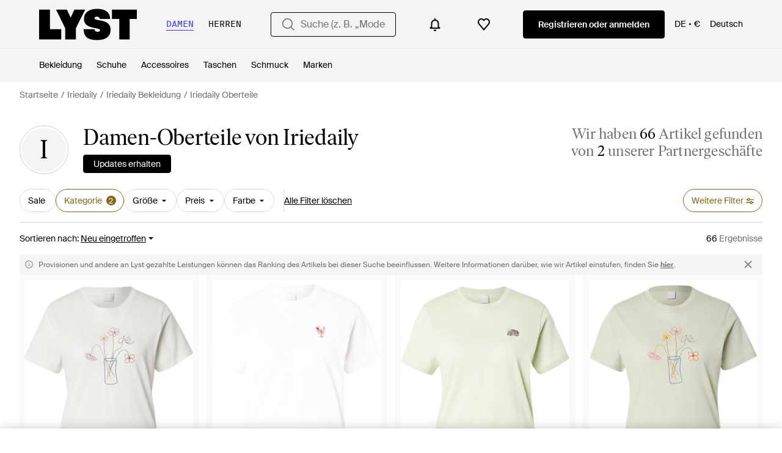

--- FILE ---
content_type: text/html; charset=utf-8
request_url: https://www.lyst.com/de-de/shoppen/iriedaily-oberteile/
body_size: 59988
content:
<!DOCTYPE html>

<html lang="de" class="no-js">
    <head>
        <meta charset="utf-8">
        <meta http-equiv="X-UA-Compatible" content="IE=edge,chrome=1" />

        <meta http-equiv="x-dns-prefetch-control" content="on">

        <link rel="preconnect" href="//static.lystit.com">
        <link rel="dns-prefetch" href="//static.lystit.com">

        <link rel="preconnect" href="//cdna.lystit.com">
        <link rel="dns-prefetch" href="//cdna.lystit.com">

        <link rel="preconnect" href="//googleads.g.doubleclick.net">
        <link rel="dns-prefetch" href="//googleads.g.doubleclick.net">

        <link rel="preconnect" href="//www.googleadservices.com">
        <link rel="dns-prefetch" href="//www.googleadservices.com">

        <link rel="preconnect" href="//js-agent.newrelic.com">
        <link rel="dns-prefetch" href="//js-agent.newrelic.com">

        <link rel="preconnect" href="//www.google-analytics.com">
        <link rel="dns-prefetch" href="//www.google-analytics.com">

        <link rel="preconnect" href="//sc-static.net">
        <link rel="dns-prefetch" href="//sc-static.net">

        <meta name="viewport" content="width=device-width, initial-scale=1.0, maximum-scale=1.0, user-scalable=no">
        <meta name="clarity-site-verification" content="a378d40e-9008-4acf-87d9-abe1558a9f7a"/>
        
        
    <link rel="preload" as="image" href="https://cdna.lystit.com/300/375/tr/photos/aboutyou/00ec71c6/iriedaily-lavendel-orange-rosa-wei-T-Shirt.jpeg">
<link rel="preload" as="image" href="https://cdna.lystit.com/300/375/tr/photos/aboutyou/69b54e38/iriedaily-orange-wei-T-Shirt-Fc-Hummer.jpeg">


        
        <link rel="preload" href="https://static.lystit.com/static/n/fonts/IvarSoft-Regular.cbdf0bdd682f7a133fb3.woff2" as="font" type="font/woff2" crossorigin>
        <link rel="preload" href="https://static.lystit.com/static/n/fonts/SuisseIntl-Regular-WebS.7328f724fa58bdc7a3a7.woff2" as="font" type="font/woff2" crossorigin>

        <script>var dc=document.documentElement.classList;dc.remove("no-js");dc.add("js")</script>

        
            
                <link rel="alternate" hreflang="en-us" href="https://www.lyst.com/shop/iriedaily-tops/" />
            
                <link rel="alternate" hreflang="fr-fr" href="https://www.lyst.com/fr-fr/parcourir/tops-iriedaily/" />
            
                <link rel="alternate" hreflang="de-de" href="https://www.lyst.com/de-de/shoppen/iriedaily-oberteile/" />
            
                <link rel="alternate" hreflang="es-es" href="https://www.lyst.com/es-es/comprar/camisetas-y-tops-iriedaily/" />
            
                <link rel="alternate" hreflang="nl-nl" href="https://www.lyst.com/nl-nl/shoppen/iriedaily-tops/" />
            
                <link rel="alternate" hreflang="de-at" href="https://www.lyst.com/de-at/shoppen/iriedaily-oberteile/" />
            
                <link rel="alternate" hreflang="x-default" href="https://www.lyst.com/shop/iriedaily-tops/" />
            
        

        <title>Iriedaily Oberteile für Damen | Online-Schlussverkauf – Bis zu 40% Rabatt | Lyst DE</title>

        

        

        <link type="text/css" href="https://static.lystit.com/static/n/web/css/feeds.35f054e9d19217d97fd4.css" rel="stylesheet" media="all" />

        <meta name="theme-color" content="#000000">
        

        
        
            <meta name="description" content="Durschstöbern Sie Damen Iriedaily Oberteile. 66 Artikel zu haben ab 21 €. Größte Auswahl an Neuware &amp; Aktionen nur auf Lyst.com. Gratis Versand &amp; Retour erhältlich." >
        
    

        
            
        

        <meta property="fb:app_id" content="152784791451625">
        
        <meta property="al:web:should_fallback" content="false">
        
        

        <link rel="icon" href="/favicon.ico">
        
            <link rel="apple-touch-icon-precomposed" sizes="152x152" href="/apple-touch-icon-152x152.png">
            <link rel="apple-touch-icon-precomposed" sizes="120x120" href="/apple-touch-icon-120x120.png">
        


        <link rel="search" type="application/opensearchdescription+xml" href="//static.lystit.com/static/n/misc/opensearch.378670c460bd.xml" title="Lyst">

        
        
            <link rel="canonical" href="https://www.lyst.com/de-de/shoppen/iriedaily-oberteile/">
        
            <link rel="next" href="https://www.lyst.com/de-de/shoppen/iriedaily-oberteile/?page=2">
        

        

        
    
            
<script>
    
    var Lyst = {
        data:{"pageType": "feed", "pageSubType": "designer_category", "features": {"seo_block_bots_navigation": false, "mg_show_tax_included_label": true, "checkp_address_lookup": false, "eac_desktop_product_card_signup_block": false, "web_enable_core_web_vitals_reporting": false, "web_membership_treatment": false, "web_membership_treatment_desktop": false, "show_size_picker_on_pdp": false, "cw_high_level_categories": false, "beam_index_nav_item": false, "beam_checkout_storefronts": true, "cw_show_gallery_on_left": false, "seo_higher_resolution_pdp_images_uk": false, "act_new_arrivals_on_product_cards": false, "act_show_sale_discount": false, "seo_obfuscate_lead_link": false, "crm_signup_modal_on_editorial_and_curated_collections": true, "mg_wishlist_tooltip_experiment": false, "deep_affiliate_experiment_phase_1": false, "cw_analytics_sendbeacon": false, "mex_order_history": false, "seo_enable_relevant_feed_filters": true, "seo_category_size_feeds": false, "cw_feedback_banner": false, "seo_more_like_this_in_product_cards": false, "act_sticky_feed_filters": "control", "act_sticky_navbar": false, "act_show_second_image_on_hover": false, "beam_editorial_content_in_feeds_v1": false, "act_popular_pills_designer_type_feed": false, "act_popular_pills_designer_category_feed": false}, "cfbs": "0", "feedType": "DESIGNER_SHOP", "isCount": 48, "oosCount": 0, "noindexReason": "", "pageViewAnalytics": {"feed_designer_slug": "iriedaily", "feed_category": "tops", "feed_subcategory": null}, "feedPopularCategories": null},
        environment: {"publicUrl": "https://www.lyst.com/", "country": "DE", "csrftoken": "ua35jpabrKIhsXPAhRpq6hWsAoK21gYd4rqJTRlYWee1f3ZaxusUW4AZ0wrCBuqR", "geoip_country": "US", "eu_geoip_country": false, "showOmnibusPages": true, "language": "de-de", "languageWithoutCountry": "de", "domainDefaultLanguageIsEnglish": false, "forceShowEnglishOnlyFeatures": false, "urlPatterns": {"productPageRegex": "^/?de-de/(accessoires|bekleidung|taschen|schmuck|schuhe|home)/([%-\\w]+)(?:/grp)?/$", "searchPage": "de-de/suche", "signupPageRegex": "^/?de-de/(account)/(register|login)/$", "rothkoEndpoint": "/de-de/api/rothko/", "helpContactUs": "/de-de/hilfe/kontaktieren-sie-uns/", "about": "/de-de/%C3%BCber/", "careers": "/de-de/karriere/", "exploreFeed": "/de-de/explore/", "helpCentreHomepage": "https://help.lyst.com/hc/change_language/de?return_to=/hc/de", "helpTermsAndConditions": "/de-de/hilfe/allgemeine-geschaeftsbedingungen/", "helpPrivacyPolicy": "/de-de/hilfe/datenschutz-richtlinie/", "helpIntellectualProperty": "/de-de/hilfe/geistiges-eigentum/", "helpProductRanking": "/de-de/hilfe/informationen-zum-ranking-von-artikeln/", "helpPrivateSellers": "/de-de/hilfe/kaufe-von-privatpersonen/", "helpCookiePolicy": "/de-de/hilfe/cookie-richtlinie/", "helpS172Statement": "/de-de/hilfe/erkl%C3%A4rung-zu-paragraph-172-companies-act/", "helpModernSlaveryStatement": "/de-de/hilfe/erkl%C3%A4rung-zur-modernen-sklaverei/", "helpResponsibleSourcing": "/de-de/hilfe/verantwortungsvolle-beschaffung/", "helpCodeOfConduct": "/de-de/hilfe/verhaltenskodex/", "helpShoppingOnLyst": "/de-de/hilfe/shoppen-auf-lyst/", "partnerContact": "/de-de/partner/", "sitemapsAllCategories": "/de-de/sitemap/kategorien/", "articleIndex": "/artikel/", "authLogin": "/de-de/account/login/", "register": "/de-de/account/register/"}, "productNamesToTypes": {"Clothing": "A", "Shoes": "S", "Accessories": "R", "Bags": "B", "Jewelry": "J", "Home": "H"}, "currentTranslationsFilesPaths": {"django": {"path": "../locale/de/LC_MESSAGES/django.json", "versionName": "de_django_edfbcae70aac8293364b53ceee18455bc4a4cd5ab908b2706fb137c1786801a3.zip"}, "djangojs": {"path": "../locale/de/LC_MESSAGES/djangojs.json", "versionName": "de_djangojs_d3a7975f1ef7295cfddc3a6c426ba9ae1f4f10a7a7c0fa7134577b933d3276fd.zip"}}, "gaUaAccount": "UA-5946484-12", "agifAnalyticsUrl": "//api.ldnlyap.com/lyst.gif", "analyticsCookieVersion": 1, "currencyProps": {"currencyCode": "EUR", "currencySymbol": "€", "currencyIndicator": "€", "currencyDecimalPlaces": 2, "priceWithCurrencySymbolFormat": "{price} {currency_symbol}", "priceWithCurrencySymbolFormatInItempropSpans": "\u003cspan {price_span_props}\u003e{price}\u003c/span\u003e\u003cspan {currency_symbol_span_props}\u003e\u0026nbsp;{currency_symbol}\u003c/span\u003e"}, "gaVariables": {"dimension12": "feed", "dimension19": "designer_category", "contentGroup1": "feed", "dimension2": "Visitor"}, "userName": null, "userLoggedIn": false, "userIsStaff": false, "userSignedInStatus": "no", "userSlug": null, "userAvatar": null, "lystId": null, "userId": null, "ja4": "t13d1515h2_8daaf6152771_de4a06bb82e3", "userGender": "F", "facebookAppId": "152784791451625", "channelUrl": "https://www.lyst.com/facebook-channel.html", "ipAddress": "52.14.66.7", "asn": "16509", "pageViewId": "04a7eb58-974f-4466-8e09-023a0828fc48", "timestamp_ms": 1768953983520, "messages": [], "disable_third_party_js": false, "s4lFeedTooltip": true, "lifeCycleStage": "prospecting", "trafficSource": "", "firstTimeLogin": false, "heimdallFlags": [], "release": null, "release_sha": "c90e4c46dacc8f03595dc796f7b11c255eccfdc0", "cfbs": "1", "cfvb": "false", "cookieVersions": {"advertisement": 1, "analytics": 1, "customization": 1, "personalizedAds": 1}, "webToAppCpi": {"Web to App - Signup touchpoint - S4L": 1.51, "Web to App - Feed - Product card click": 1.16, "Web to App - In Stock PDP - Hard block Shop Now button": 0.93, "Web to App - Feed - Show More Button": 1.43, "Web to App - In Stock PDP - General": 6.07, "Web to App - In Stock PDP - Shop Now button": 0.07, "Web to App - Out of Stock PDP - Show More Button": 0.52, "Web to App - In Stock PDP - Show More Button": 1.71, "Email to App - Footer": 0.0, "Web to App - Feed - General": 1.16, "Web to App - Out of Stock PDP - General": 3.02, "Web to App - Show More Button": 0.47, "Web to App - Footer": 0.0, "Web to App - Designer Updates": 1.36, "Web to App - In Stock PDP - Hard Block Shop Now button": 1.02, "Web to App - Homepage - General": 0.76, "Web to App - CSS Lead Return - General": 0.67, "Web to App - In Stock PDP - Related Products click": 1.26, "Web to App - In Stock PDP - Gallery module": 0.88}, "isPlaCampaign": false, "activeWebToAppBanners": [], "activeWebToAppBlocks": {"mg_block_shop_now_is_pdp": true}, "sentryDsn": "https://b6ece805320344ec94ba8a83af8c0a89@o418110.ingest.sentry.io/5785760", "sentryEnvironment": "production", "stripePublicApiKey": "pk_live_51Q2xVUDtmmbjjCND5SeI9d9H1XhwVir0KnTGvTiw0lxgO4bfl6DrfcYslQ7mJp4j7IzMlShNCgb56L1o6Gad4hDA00yqG02MTt", "stripeCountry": "GB", "brazeApiKey": "24757017-b134-4516-93ad-4c502974d478", "paidSessionId": null, "allowAppCampaignBasedOnIosVersion": false, "allowAppCampaignBasedOnAndroidVersion": false, "snapchatHash": null, "contactUsForm": "https://help.lyst.com/hc/change_language/de?return_to=/hc/de/requests/new", "isSignUp": false, "deviceFamily": "desktop", "debug": false, "enableApplePay": true}
    };

    (function (data) {
        try {
            var name = data.pageType + (data.pageSubType ? '/' + data.pageSubType : '');

            if (name) {
                NREUM.setPageViewName(name);
            }
            if (data.cfbs) {
                NREUM.setCustomAttribute('cfbs', data.cfbs);
            }
        }
        catch (e) {}
    })(Lyst.data);
</script>

<script>
    function loadCatalog(data) {
        var django = this.django || (this.django = {});
        django.translationsCatalog = data;
    }

    function translationsError(event, error) {
        // TODO: do something with event/error
        NREUM && NREUM.noticeError('Translations Failed!')
    }
</script>


<script type="text/javascript" src="https://static.lystit.com/static/n/web/script/runtime.e809928e238f508880da.js" defer crossorigin></script>
<script type="text/javascript" src="https://static.lystit.com/static/n/web/script/feeds.b9754df55ff926729db6.js" defer crossorigin></script>

<script type="text/javascript" onerror="translationsError(event, error)" src="/de-de/i18n/jsoni18n.js?bundle_ids=feeds.js,runtime.js&version=de_djangojs_d3a7975f1ef7295cfddc3a6c426ba9ae1f4f10a7a7c0fa7134577b933d3276fd.zip&bundle_hash=2ff541e1740b46d9e2d03e7baeefd0864807d83b"></script>
        
    
    <script type="application/ld+json">
        {"@context": "https://schema.org/", "@type": "ItemList", "itemListElement": [{"@type": "ListItem", "item": {"@type": "Product", "name": "Iriedaily T-Shirt", "url": "https://www.lyst.de/de-de/bekleidung/iriedaily-t-shirt-509/", "offers": {"@type": "Offer", "priceCurrency": "EUR", "price": "42.90", "itemCondition": "https://schema.org/NewCondition", "availability": "https://schema.org/InStock", "url": "https://www.lyst.de/de-de/bekleidung/iriedaily-t-shirt-509/"}, "image": ["https://cdna.lystit.com/photos/aboutyou/00ec71c6/iriedaily-lavendel-orange-rosa-wei-T-Shirt.jpeg", "https://cdna.lystit.com/photos/aboutyou/48947531/iriedaily-lavendel-orange-rosa-wei-T-Shirt.jpeg", "https://cdna.lystit.com/photos/aboutyou/15fec23f/iriedaily-lavendel-orange-rosa-wei-T-Shirt.jpeg", "https://cdna.lystit.com/photos/aboutyou/7f5c7898/iriedaily-lavendel-orange-rosa-wei-T-Shirt.jpeg", "https://cdna.lystit.com/photos/aboutyou/1bf9f210/iriedaily-lavendel-orange-rosa-wei-T-Shirt.jpeg"]}, "position": 1}, {"@type": "ListItem", "item": {"@type": "Product", "name": "Iriedaily T-Shirt Fc Hummer", "url": "https://www.lyst.de/de-de/bekleidung/iriedaily-t-shirt-fc-hummer/", "offers": {"@type": "Offer", "priceCurrency": "EUR", "price": "34.90", "itemCondition": "https://schema.org/NewCondition", "availability": "https://schema.org/InStock", "url": "https://www.lyst.de/de-de/bekleidung/iriedaily-t-shirt-fc-hummer/"}, "image": ["https://cdna.lystit.com/photos/aboutyou/69b54e38/iriedaily-orange-wei-T-Shirt-Fc-Hummer.jpeg", "https://cdna.lystit.com/photos/aboutyou/04a362be/iriedaily-orange-wei-T-Shirt-Fc-Hummer.jpeg", "https://cdna.lystit.com/photos/aboutyou/631f46da/iriedaily-orange-wei-T-Shirt-Fc-Hummer.jpeg", "https://cdna.lystit.com/photos/aboutyou/d5b2dc58/iriedaily-orange-wei-T-Shirt-Fc-Hummer.jpeg", "https://cdna.lystit.com/photos/aboutyou/3d50bee2/iriedaily-orange-wei-T-Shirt-Fc-Hummer.jpeg"]}, "position": 2}, {"@type": "ListItem", "item": {"@type": "Product", "name": "Iriedaily T-Shirt Vancy", "url": "https://www.lyst.de/de-de/bekleidung/iriedaily-t-shirt-vancy/", "offers": {"@type": "Offer", "priceCurrency": "EUR", "price": "34.90", "itemCondition": "https://schema.org/NewCondition", "availability": "https://schema.org/InStock", "url": "https://www.lyst.de/de-de/bekleidung/iriedaily-t-shirt-vancy/"}, "image": ["https://cdna.lystit.com/photos/aboutyou/619209ef/iriedaily-pastellgrun-T-Shirt-Vancy.jpeg", "https://cdna.lystit.com/photos/aboutyou/16c88550/iriedaily-pastellgrun-T-Shirt-Vancy.jpeg", "https://cdna.lystit.com/photos/aboutyou/7914b93d/iriedaily-pastellgrun-T-Shirt-Vancy.jpeg", "https://cdna.lystit.com/photos/aboutyou/d835e774/iriedaily-pastellgrun-T-Shirt-Vancy.jpeg", "https://cdna.lystit.com/photos/aboutyou/485399d4/iriedaily-pastellgrun-T-Shirt-Vancy.jpeg"]}, "position": 3}, {"@type": "ListItem", "item": {"@type": "Product", "name": "Iriedaily T-Shirt", "url": "https://www.lyst.de/de-de/bekleidung/iriedaily-t-shirt-508/", "offers": {"@type": "Offer", "priceCurrency": "EUR", "price": "42.90", "itemCondition": "https://schema.org/NewCondition", "availability": "https://schema.org/InStock", "url": "https://www.lyst.de/de-de/bekleidung/iriedaily-t-shirt-508/"}, "image": ["https://cdna.lystit.com/photos/aboutyou/7d51bca1/iriedaily-blau-pastellgrun-orange-ro-T-Shirt.jpeg", "https://cdna.lystit.com/photos/aboutyou/06af2d41/iriedaily-blau-pastellgrun-orange-ro-T-Shirt.jpeg", "https://cdna.lystit.com/photos/aboutyou/af3d598d/iriedaily-blau-pastellgrun-orange-ro-T-Shirt.jpeg", "https://cdna.lystit.com/photos/aboutyou/35b7947c/iriedaily-blau-pastellgrun-orange-ro-T-Shirt.jpeg", "https://cdna.lystit.com/photos/aboutyou/ba9e2c99/iriedaily-blau-pastellgrun-orange-ro-T-Shirt.jpeg"]}, "position": 4}, {"@type": "ListItem", "item": {"@type": "Product", "name": "Iriedaily T-Shirt Stay Daisy", "url": "https://www.lyst.de/de-de/bekleidung/iriedaily-t-shirt-stay-daisy-1/", "offers": {"@type": "Offer", "priceCurrency": "EUR", "price": "39.90", "itemCondition": "https://schema.org/NewCondition", "availability": "https://schema.org/InStock", "url": "https://www.lyst.de/de-de/bekleidung/iriedaily-t-shirt-stay-daisy-1/"}, "image": ["https://cdna.lystit.com/photos/aboutyou/fe8b5e4a/iriedaily-anthrazit-wei-T-Shirt-Stay-Daisy.jpeg", "https://cdna.lystit.com/photos/aboutyou/b7e98a89/iriedaily-anthrazit-wei-T-Shirt-Stay-Daisy.jpeg", "https://cdna.lystit.com/photos/aboutyou/406d0442/iriedaily-anthrazit-wei-T-Shirt-Stay-Daisy.jpeg", "https://cdna.lystit.com/photos/aboutyou/387665a8/iriedaily-anthrazit-wei-T-Shirt-Stay-Daisy.jpeg", "https://cdna.lystit.com/photos/aboutyou/3739f36b/iriedaily-anthrazit-wei-T-Shirt-Stay-Daisy.jpeg"]}, "position": 5}, {"@type": "ListItem", "item": {"@type": "Product", "name": "Iriedaily T-Shirt Monstera", "url": "https://www.lyst.de/de-de/bekleidung/iriedaily-t-shirt-monstera-1/", "offers": {"@type": "Offer", "priceCurrency": "EUR", "price": "39.90", "itemCondition": "https://schema.org/NewCondition", "availability": "https://schema.org/InStock", "url": "https://www.lyst.de/de-de/bekleidung/iriedaily-t-shirt-monstera-1/"}, "image": ["https://cdna.lystit.com/photos/aboutyou/5fcab044/iriedaily-pastellrot-wei-T-Shirt-Monstera.jpeg", "https://cdna.lystit.com/photos/aboutyou/9e2c716b/iriedaily-pastellrot-wei-T-Shirt-Monstera.jpeg", "https://cdna.lystit.com/photos/aboutyou/27064294/iriedaily-pastellrot-wei-T-Shirt-Monstera.jpeg", "https://cdna.lystit.com/photos/aboutyou/3a1f3b8e/iriedaily-pastellrot-wei-T-Shirt-Monstera.jpeg"]}, "position": 6}, {"@type": "ListItem", "item": {"@type": "Product", "name": "Iriedaily T-Shirt Puffy Dog", "url": "https://www.lyst.de/de-de/bekleidung/iriedaily-t-shirt-puffy-dog-5/", "offers": {"@type": "Offer", "priceCurrency": "EUR", "price": "34.90", "itemCondition": "https://schema.org/NewCondition", "availability": "https://schema.org/InStock", "url": "https://www.lyst.de/de-de/bekleidung/iriedaily-t-shirt-puffy-dog-5/"}, "image": ["https://cdna.lystit.com/photos/aboutyou/a0154c0b/iriedaily-hellblau-curry-grau-mint-T-Shirt-Puffy-Dog.jpeg", "https://cdna.lystit.com/photos/aboutyou/fd898525/iriedaily-hellblau-curry-grau-mint-T-Shirt-Puffy-Dog.jpeg", "https://cdna.lystit.com/photos/aboutyou/5bf65d0f/iriedaily-hellblau-curry-grau-mint-T-Shirt-Puffy-Dog.jpeg", "https://cdna.lystit.com/photos/aboutyou/dc07afa5/iriedaily-hellblau-curry-grau-mint-T-Shirt-Puffy-Dog.jpeg", "https://cdna.lystit.com/photos/aboutyou/a5247409/iriedaily-hellblau-curry-grau-mint-T-Shirt-Puffy-Dog.jpeg"]}, "position": 7}, {"@type": "ListItem", "item": {"@type": "Product", "name": "Iriedaily T-Shirt Skate Heart", "url": "https://www.lyst.de/de-de/bekleidung/iriedaily-t-shirt-skate-heart-6/", "offers": {"@type": "Offer", "priceCurrency": "EUR", "price": "39.90", "itemCondition": "https://schema.org/NewCondition", "availability": "https://schema.org/InStock", "url": "https://www.lyst.de/de-de/bekleidung/iriedaily-t-shirt-skate-heart-6/"}, "image": ["https://cdna.lystit.com/photos/aboutyou/4fac442e/iriedaily-pastellblau-T-Shirt-Skate-Heart.jpeg", "https://cdna.lystit.com/photos/aboutyou/90265e56/iriedaily-pastellblau-T-Shirt-Skate-Heart.jpeg", "https://cdna.lystit.com/photos/aboutyou/ca39d50e/iriedaily-pastellblau-T-Shirt-Skate-Heart.jpeg", "https://cdna.lystit.com/photos/aboutyou/dfbe29ae/iriedaily-pastellblau-T-Shirt-Skate-Heart.jpeg", "https://cdna.lystit.com/photos/aboutyou/5ccccacb/iriedaily-pastellblau-T-Shirt-Skate-Heart.jpeg"]}, "position": 8}, {"@type": "ListItem", "item": {"@type": "Product", "name": "Iriedaily T-Shirt Sea Riot", "url": "https://www.lyst.de/de-de/bekleidung/iriedaily-t-shirt-sea-riot-1/", "offers": {"@type": "Offer", "priceCurrency": "EUR", "price": "34.90", "itemCondition": "https://schema.org/NewCondition", "availability": "https://schema.org/InStock", "url": "https://www.lyst.de/de-de/bekleidung/iriedaily-t-shirt-sea-riot-1/"}, "image": ["https://cdna.lystit.com/photos/aboutyou/a4149f2f/iriedaily-flieder-T-Shirt-Sea-Riot.jpeg", "https://cdna.lystit.com/photos/aboutyou/f20190f8/iriedaily-flieder-T-Shirt-Sea-Riot.jpeg", "https://cdna.lystit.com/photos/aboutyou/e01da518/iriedaily-flieder-T-Shirt-Sea-Riot.jpeg", "https://cdna.lystit.com/photos/aboutyou/e57bedb1/iriedaily-flieder-T-Shirt-Sea-Riot.jpeg", "https://cdna.lystit.com/photos/aboutyou/26c88192/iriedaily-flieder-T-Shirt-Sea-Riot.jpeg"]}, "position": 9}, {"@type": "ListItem", "item": {"@type": "Product", "name": "Iriedaily T-Shirt Sea Riot", "url": "https://www.lyst.de/de-de/bekleidung/iriedaily-t-shirt-sea-riot/", "offers": {"@type": "Offer", "priceCurrency": "EUR", "price": "34.90", "itemCondition": "https://schema.org/NewCondition", "availability": "https://schema.org/InStock", "url": "https://www.lyst.de/de-de/bekleidung/iriedaily-t-shirt-sea-riot/"}, "image": ["https://cdna.lystit.com/photos/aboutyou/af5556d6/iriedaily-white-T-Shirt-Sea-Riot.jpeg", "https://cdna.lystit.com/photos/aboutyou/dca32c5d/iriedaily-white-T-Shirt-Sea-Riot.jpeg", "https://cdna.lystit.com/photos/aboutyou/fb5299e9/iriedaily-white-T-Shirt-Sea-Riot.jpeg", "https://cdna.lystit.com/photos/aboutyou/fb97c555/iriedaily-white-T-Shirt-Sea-Riot.jpeg", "https://cdna.lystit.com/photos/aboutyou/3a9e1690/iriedaily-white-T-Shirt-Sea-Riot.jpeg"]}, "position": 10}, {"@type": "ListItem", "item": {"@type": "Product", "name": "Iriedaily T-Shirt Stay Daisy", "url": "https://www.lyst.de/de-de/bekleidung/iriedaily-t-shirt-stay-daisy/", "offers": {"@type": "Offer", "priceCurrency": "EUR", "price": "39.90", "itemCondition": "https://schema.org/NewCondition", "availability": "https://schema.org/InStock", "url": "https://www.lyst.de/de-de/bekleidung/iriedaily-t-shirt-stay-daisy/"}, "image": ["https://cdna.lystit.com/photos/aboutyou/4987c2bf/iriedaily-rot-wei-T-Shirt-Stay-Daisy.jpeg", "https://cdna.lystit.com/photos/aboutyou/c5b2aa97/iriedaily-rot-wei-T-Shirt-Stay-Daisy.jpeg", "https://cdna.lystit.com/photos/aboutyou/89e445fc/iriedaily-rot-wei-T-Shirt-Stay-Daisy.jpeg", "https://cdna.lystit.com/photos/aboutyou/4b9c2357/iriedaily-rot-wei-T-Shirt-Stay-Daisy.jpeg", "https://cdna.lystit.com/photos/aboutyou/997cb4aa/iriedaily-rot-wei-T-Shirt-Stay-Daisy.jpeg"]}, "position": 11}, {"@type": "ListItem", "item": {"@type": "Product", "name": "Iriedaily T-Shirt Daisycycle", "url": "https://www.lyst.de/de-de/bekleidung/iriedaily-t-shirt-daisycycle-5/", "offers": {"@type": "Offer", "priceCurrency": "EUR", "price": "39.90", "itemCondition": "https://schema.org/NewCondition", "availability": "https://schema.org/InStock", "url": "https://www.lyst.de/de-de/bekleidung/iriedaily-t-shirt-daisycycle-5/"}, "image": ["https://cdna.lystit.com/photos/aboutyou/0a67bf2c/iriedaily-cream-T-Shirt-Daisycycle.jpeg", "https://cdna.lystit.com/photos/aboutyou/aa0c95e7/iriedaily-cream-T-Shirt-Daisycycle.jpeg", "https://cdna.lystit.com/photos/aboutyou/3489137d/iriedaily-cream-T-Shirt-Daisycycle.jpeg", "https://cdna.lystit.com/photos/aboutyou/fc6066a6/iriedaily-cream-T-Shirt-Daisycycle.jpeg", "https://cdna.lystit.com/photos/aboutyou/7cc9d25e/iriedaily-cream-T-Shirt-Daisycycle.jpeg"]}, "position": 12}, {"@type": "ListItem", "item": {"@type": "Product", "name": "Iriedaily T-Shirt Peacy Ride", "url": "https://www.lyst.de/de-de/bekleidung/iriedaily-t-shirt-peacy-ride-5/", "offers": {"@type": "Offer", "priceCurrency": "EUR", "price": "34.90", "itemCondition": "https://schema.org/NewCondition", "availability": "https://schema.org/InStock", "url": "https://www.lyst.de/de-de/bekleidung/iriedaily-t-shirt-peacy-ride-5/"}, "image": ["https://cdna.lystit.com/photos/aboutyou/03bd1d6c/iriedaily-pastellrot-T-Shirt-Peacy-Ride.jpeg", "https://cdna.lystit.com/photos/aboutyou/51b41438/iriedaily-pastellrot-T-Shirt-Peacy-Ride.jpeg", "https://cdna.lystit.com/photos/aboutyou/b25781dd/iriedaily-pastellrot-T-Shirt-Peacy-Ride.jpeg", "https://cdna.lystit.com/photos/aboutyou/3376bf78/iriedaily-pastellrot-T-Shirt-Peacy-Ride.jpeg"]}, "position": 13}, {"@type": "ListItem", "item": {"@type": "Product", "name": "Iriedaily T-Shirt Monstera", "url": "https://www.lyst.de/de-de/bekleidung/iriedaily-t-shirt-monstera/", "offers": {"@type": "Offer", "priceCurrency": "EUR", "price": "39.90", "itemCondition": "https://schema.org/NewCondition", "availability": "https://schema.org/InStock", "url": "https://www.lyst.de/de-de/bekleidung/iriedaily-t-shirt-monstera/"}, "image": ["https://cdna.lystit.com/photos/aboutyou/ca5437e7/iriedaily-blau-wei-T-Shirt-Monstera.jpeg", "https://cdna.lystit.com/photos/aboutyou/00872cd9/iriedaily-blau-wei-T-Shirt-Monstera.jpeg", "https://cdna.lystit.com/photos/aboutyou/f49a02ef/iriedaily-blau-wei-T-Shirt-Monstera.jpeg", "https://cdna.lystit.com/photos/aboutyou/6b2d65e6/iriedaily-blau-wei-T-Shirt-Monstera.jpeg", "https://cdna.lystit.com/photos/aboutyou/bd8216cb/iriedaily-blau-wei-T-Shirt-Monstera.jpeg"]}, "position": 14}, {"@type": "ListItem", "item": {"@type": "Product", "name": "Iriedaily Damen-Langarmshirt Chrissy Shirt", "url": "https://www.lyst.de/de-de/bekleidung/iriedaily-damen-langarmshirt-chrissy-shirt/", "offers": {"@type": "Offer", "priceCurrency": "EUR", "price": "75.20", "itemCondition": "https://schema.org/NewCondition", "availability": "https://schema.org/InStock", "url": "https://www.lyst.de/de-de/bekleidung/iriedaily-damen-langarmshirt-chrissy-shirt/"}, "image": ["https://cdna.lystit.com/photos/drestige/9b1a33b2/iriedaily-RUSTY-ORANGE-Chemise-A-Manches-Longues-Pour-Femmes-Chrissy-Shirt.jpeg"]}, "position": 15}, {"@type": "ListItem", "item": {"@type": "Product", "name": "Iriedaily Chrissy Shirt Damen Langarmshirt", "url": "https://www.lyst.de/de-de/bekleidung/iriedaily-chrissy-shirt-damen-langarmshirt/", "offers": {"@type": "Offer", "priceCurrency": "EUR", "price": "75.20", "itemCondition": "https://schema.org/NewCondition", "availability": "https://schema.org/InStock", "url": "https://www.lyst.de/de-de/bekleidung/iriedaily-chrissy-shirt-damen-langarmshirt/"}, "image": ["https://cdna.lystit.com/photos/drestige/e7be06a0/iriedaily-BERYL-Chrissy-Shirt-Chemise-A-Manches-Longues-Pour-Femme.jpeg"]}, "position": 16}, {"@type": "ListItem", "item": {"@type": "Product", "name": "Iriedaily Shirt Fast Scooter", "url": "https://www.lyst.de/de-de/bekleidung/iriedaily-shirt-fast-scooter-1/", "offers": {"@type": "Offer", "priceCurrency": "EUR", "price": "25.90", "itemCondition": "https://schema.org/NewCondition", "availability": "https://schema.org/InStock", "priceSpecification": {"@type": "UnitPriceSpecification", "price": "34.90", "priceCurrency": "EUR", "priceType": "https://schema.org/ListPrice"}, "url": "https://www.lyst.de/de-de/bekleidung/iriedaily-shirt-fast-scooter-1/"}, "image": ["https://cdna.lystit.com/photos/aboutyou/7501716e/iriedaily-hellblau-rot-schwarz-Shirt-Fast-Scooter.jpeg", "https://cdna.lystit.com/photos/aboutyou/9a665327/iriedaily-hellblau-rot-schwarz-Shirt-Fast-Scooter.jpeg", "https://cdna.lystit.com/photos/aboutyou/6d412d0c/iriedaily-hellblau-rot-schwarz-Shirt-Fast-Scooter.jpeg", "https://cdna.lystit.com/photos/aboutyou/7caca82a/iriedaily-hellblau-rot-schwarz-Shirt-Fast-Scooter.jpeg", "https://cdna.lystit.com/photos/aboutyou/3c605a95/iriedaily-hellblau-rot-schwarz-Shirt-Fast-Scooter.jpeg"]}, "position": 17}, {"@type": "ListItem", "item": {"@type": "Product", "name": "Iriedaily Shirt Fast Scooter", "url": "https://www.lyst.de/de-de/bekleidung/iriedaily-shirt-fast-scooter/", "offers": {"@type": "Offer", "priceCurrency": "EUR", "price": "25.90", "itemCondition": "https://schema.org/NewCondition", "availability": "https://schema.org/InStock", "priceSpecification": {"@type": "UnitPriceSpecification", "price": "34.90", "priceCurrency": "EUR", "priceType": "https://schema.org/ListPrice"}, "url": "https://www.lyst.de/de-de/bekleidung/iriedaily-shirt-fast-scooter/"}, "image": ["https://cdna.lystit.com/photos/aboutyou/2ac4bf0d/iriedaily-orange-rot-schwarz-wei-Shirt-Fast-Scooter.jpeg", "https://cdna.lystit.com/photos/aboutyou/fc83a243/iriedaily-orange-rot-schwarz-wei-Shirt-Fast-Scooter.jpeg", "https://cdna.lystit.com/photos/aboutyou/3e395240/iriedaily-orange-rot-schwarz-wei-Shirt-Fast-Scooter.jpeg", "https://cdna.lystit.com/photos/aboutyou/3ba9192a/iriedaily-orange-rot-schwarz-wei-Shirt-Fast-Scooter.jpeg", "https://cdna.lystit.com/photos/aboutyou/b3739d70/iriedaily-orange-rot-schwarz-wei-Shirt-Fast-Scooter.jpeg"]}, "position": 18}, {"@type": "ListItem", "item": {"@type": "Product", "name": "Iriedaily T-Shirt Burger Love", "url": "https://www.lyst.de/de-de/bekleidung/iriedaily-t-shirt-burger-love-2/", "offers": {"@type": "Offer", "priceCurrency": "EUR", "price": "20.90", "itemCondition": "https://schema.org/NewCondition", "availability": "https://schema.org/InStock", "priceSpecification": {"@type": "UnitPriceSpecification", "price": "34.90", "priceCurrency": "EUR", "priceType": "https://schema.org/ListPrice"}, "url": "https://www.lyst.de/de-de/bekleidung/iriedaily-t-shirt-burger-love-2/"}, "image": ["https://cdna.lystit.com/photos/aboutyou/a0a6a7b2/iriedaily-beige-T-Shirt-Burger-Love.jpeg", "https://cdna.lystit.com/photos/aboutyou/3213a612/iriedaily-beige-T-Shirt-Burger-Love.jpeg", "https://cdna.lystit.com/photos/aboutyou/935cf563/iriedaily-beige-T-Shirt-Burger-Love.jpeg", "https://cdna.lystit.com/photos/aboutyou/8626a657/iriedaily-beige-T-Shirt-Burger-Love.jpeg", "https://cdna.lystit.com/photos/aboutyou/7de19208/iriedaily-beige-T-Shirt-Burger-Love.jpeg"]}, "position": 19}, {"@type": "ListItem", "item": {"@type": "Product", "name": "Iriedaily T-Shirt Burger Love", "url": "https://www.lyst.de/de-de/bekleidung/iriedaily-t-shirt-burger-love-1/", "offers": {"@type": "Offer", "priceCurrency": "EUR", "price": "20.90", "itemCondition": "https://schema.org/NewCondition", "availability": "https://schema.org/InStock", "priceSpecification": {"@type": "UnitPriceSpecification", "price": "34.90", "priceCurrency": "EUR", "priceType": "https://schema.org/ListPrice"}, "url": "https://www.lyst.de/de-de/bekleidung/iriedaily-t-shirt-burger-love-1/"}, "image": ["https://cdna.lystit.com/photos/aboutyou/e59ce942/iriedaily-beige-nude-schwarz-T-Shirt-Burger-Love.jpeg", "https://cdna.lystit.com/photos/aboutyou/6cbb7545/iriedaily-beige-nude-schwarz-T-Shirt-Burger-Love.jpeg", "https://cdna.lystit.com/photos/aboutyou/c64f3949/iriedaily-beige-nude-schwarz-T-Shirt-Burger-Love.jpeg", "https://cdna.lystit.com/photos/aboutyou/db82b034/iriedaily-beige-nude-schwarz-T-Shirt-Burger-Love.jpeg", "https://cdna.lystit.com/photos/aboutyou/47ec0523/iriedaily-beige-nude-schwarz-T-Shirt-Burger-Love.jpeg"]}, "position": 20}, {"@type": "ListItem", "item": {"@type": "Product", "name": "Iriedaily T-Shirt Square Flowers", "url": "https://www.lyst.de/de-de/bekleidung/iriedaily-t-shirt-square-flowers/", "offers": {"@type": "Offer", "priceCurrency": "EUR", "price": "37.90", "itemCondition": "https://schema.org/NewCondition", "availability": "https://schema.org/InStock", "url": "https://www.lyst.de/de-de/bekleidung/iriedaily-t-shirt-square-flowers/"}, "image": ["https://cdna.lystit.com/photos/aboutyou/1ce2caea/iriedaily-marine-azur-smaragd-wei-T-Shirt-Square-Flowers.jpeg", "https://cdna.lystit.com/photos/aboutyou/708dfe3c/iriedaily-marine-azur-smaragd-wei-T-Shirt-Square-Flowers.jpeg", "https://cdna.lystit.com/photos/aboutyou/f271e309/iriedaily-marine-azur-smaragd-wei-T-Shirt-Square-Flowers.jpeg", "https://cdna.lystit.com/photos/aboutyou/d3af9a54/iriedaily-marine-azur-smaragd-wei-T-Shirt-Square-Flowers.jpeg", "https://cdna.lystit.com/photos/aboutyou/f23e5bd2/iriedaily-marine-azur-smaragd-wei-T-Shirt-Square-Flowers.jpeg"]}, "position": 21}, {"@type": "ListItem", "item": {"@type": "Product", "name": "Iriedaily T-Shirt Burger Love", "url": "https://www.lyst.de/de-de/bekleidung/iriedaily-t-shirt-burger-love/", "offers": {"@type": "Offer", "priceCurrency": "EUR", "price": "20.90", "itemCondition": "https://schema.org/NewCondition", "availability": "https://schema.org/InStock", "priceSpecification": {"@type": "UnitPriceSpecification", "price": "34.90", "priceCurrency": "EUR", "priceType": "https://schema.org/ListPrice"}, "url": "https://www.lyst.de/de-de/bekleidung/iriedaily-t-shirt-burger-love/"}, "image": ["https://cdna.lystit.com/photos/aboutyou/f1ed6640/iriedaily-marine-gelb-petrol-rot-T-Shirt-Burger-Love.jpeg", "https://cdna.lystit.com/photos/aboutyou/2de6eef6/iriedaily-marine-gelb-petrol-rot-T-Shirt-Burger-Love.jpeg", "https://cdna.lystit.com/photos/aboutyou/731f7f55/iriedaily-marine-gelb-petrol-rot-T-Shirt-Burger-Love.jpeg", "https://cdna.lystit.com/photos/aboutyou/cf11b52a/iriedaily-marine-gelb-petrol-rot-T-Shirt-Burger-Love.jpeg", "https://cdna.lystit.com/photos/aboutyou/3e8067a8/iriedaily-marine-gelb-petrol-rot-T-Shirt-Burger-Love.jpeg"]}, "position": 22}, {"@type": "ListItem", "item": {"@type": "Product", "name": "Iriedaily Damen-Kurzarmshirt W Resoria Shirt", "url": "https://www.lyst.de/de-de/bekleidung/iriedaily-damen-kurzarmshirt-w-resoria-shirt/", "offers": {"@type": "Offer", "priceCurrency": "EUR", "price": "75.20", "itemCondition": "https://schema.org/NewCondition", "availability": "https://schema.org/InStock", "url": "https://www.lyst.de/de-de/bekleidung/iriedaily-damen-kurzarmshirt-w-resoria-shirt/"}, "image": ["https://cdna.lystit.com/photos/drestige/e8d19d9a/iriedaily-CANDY-COLOR-Chemise-A-Manches-Courtes-Pour-Femmes-W-Resoria-Shirt-Couleur-Bonbon.jpeg"]}, "position": 23}, {"@type": "ListItem", "item": {"@type": "Product", "name": "Iriedaily Rubie Shirt Damen Langarmshirt", "url": "https://www.lyst.de/de-de/bekleidung/iriedaily-rubie-shirt-damen-langarmshirt/", "offers": {"@type": "Offer", "priceCurrency": "EUR", "price": "75.20", "itemCondition": "https://schema.org/NewCondition", "availability": "https://schema.org/InStock", "url": "https://www.lyst.de/de-de/bekleidung/iriedaily-rubie-shirt-damen-langarmshirt/"}, "image": ["https://cdna.lystit.com/photos/drestige/3995c928/iriedaily-BEIGE-Rubie-Shirt-Chemise-A-Manches-Longues-Pour-Femme.jpeg"]}, "position": 24}, {"@type": "ListItem", "item": {"@type": "Product", "name": "Iriedaily T-Shirt Peacy Ride", "url": "https://www.lyst.de/de-de/bekleidung/iriedaily-t-shirt-peacy-ride-3/", "offers": {"@type": "Offer", "priceCurrency": "EUR", "price": "34.90", "itemCondition": "https://schema.org/NewCondition", "availability": "https://schema.org/InStock", "url": "https://www.lyst.de/de-de/bekleidung/iriedaily-t-shirt-peacy-ride-3/"}, "image": ["https://cdna.lystit.com/photos/aboutyou/8399a1a4/iriedaily-pastellgrun-T-Shirt-Peacy-Ride.jpeg", "https://cdna.lystit.com/photos/aboutyou/10b95ffd/iriedaily-pastellgrun-T-Shirt-Peacy-Ride.jpeg", "https://cdna.lystit.com/photos/aboutyou/d07fab0b/iriedaily-pastellgrun-T-Shirt-Peacy-Ride.jpeg", "https://cdna.lystit.com/photos/aboutyou/4c17e14d/iriedaily-pastellgrun-T-Shirt-Peacy-Ride.jpeg", "https://cdna.lystit.com/photos/aboutyou/6ec6c836/iriedaily-pastellgrun-T-Shirt-Peacy-Ride.jpeg"]}, "position": 25}, {"@type": "ListItem", "item": {"@type": "Product", "name": "Iriedaily T-Shirt Pizza Love", "url": "https://www.lyst.de/de-de/bekleidung/iriedaily-t-shirt-pizza-love-2/", "offers": {"@type": "Offer", "priceCurrency": "EUR", "price": "34.90", "itemCondition": "https://schema.org/NewCondition", "availability": "https://schema.org/InStock", "url": "https://www.lyst.de/de-de/bekleidung/iriedaily-t-shirt-pizza-love-2/"}, "image": ["https://cdna.lystit.com/photos/aboutyou/f2748ee1/iriedaily-gelb-rot-schwarz-T-Shirt-Pizza-Love.jpeg", "https://cdna.lystit.com/photos/aboutyou/93e6d836/iriedaily-gelb-rot-schwarz-T-Shirt-Pizza-Love.jpeg", "https://cdna.lystit.com/photos/aboutyou/76ff2744/iriedaily-gelb-rot-schwarz-T-Shirt-Pizza-Love.jpeg", "https://cdna.lystit.com/photos/aboutyou/cd4adef9/iriedaily-gelb-rot-schwarz-T-Shirt-Pizza-Love.jpeg", "https://cdna.lystit.com/photos/aboutyou/5415e89a/iriedaily-gelb-rot-schwarz-T-Shirt-Pizza-Love.jpeg"]}, "position": 26}, {"@type": "ListItem", "item": {"@type": "Product", "name": "Iriedaily T-Shirt Yoga Club", "url": "https://www.lyst.de/de-de/bekleidung/iriedaily-t-shirt-yoga-club/", "offers": {"@type": "Offer", "priceCurrency": "EUR", "price": "37.90", "itemCondition": "https://schema.org/NewCondition", "availability": "https://schema.org/InStock", "url": "https://www.lyst.de/de-de/bekleidung/iriedaily-t-shirt-yoga-club/"}, "image": ["https://cdna.lystit.com/photos/aboutyou/ec475028/iriedaily-rot-schwarz-wei-T-Shirt-Yoga-Club.jpeg", "https://cdna.lystit.com/photos/aboutyou/fd428342/iriedaily-rot-schwarz-wei-T-Shirt-Yoga-Club.jpeg", "https://cdna.lystit.com/photos/aboutyou/f0b79116/iriedaily-rot-schwarz-wei-T-Shirt-Yoga-Club.jpeg", "https://cdna.lystit.com/photos/aboutyou/3039bf9c/iriedaily-rot-schwarz-wei-T-Shirt-Yoga-Club.jpeg", "https://cdna.lystit.com/photos/aboutyou/ac9b0863/iriedaily-rot-schwarz-wei-T-Shirt-Yoga-Club.jpeg"]}, "position": 27}, {"@type": "ListItem", "item": {"@type": "Product", "name": "Iriedaily T-Shirt Skate Heart", "url": "https://www.lyst.de/de-de/bekleidung/iriedaily-t-shirt-skate-heart-4/", "offers": {"@type": "Offer", "priceCurrency": "EUR", "price": "39.90", "itemCondition": "https://schema.org/NewCondition", "availability": "https://schema.org/InStock", "url": "https://www.lyst.de/de-de/bekleidung/iriedaily-t-shirt-skate-heart-4/"}, "image": ["https://cdna.lystit.com/photos/aboutyou/b324a262/iriedaily-smaragd-pastelllila-lachs-T-Shirt-Skate-Heart.jpeg", "https://cdna.lystit.com/photos/aboutyou/4a83e193/iriedaily-smaragd-pastelllila-lachs-T-Shirt-Skate-Heart.jpeg", "https://cdna.lystit.com/photos/aboutyou/12c52bc2/iriedaily-smaragd-pastelllila-lachs-T-Shirt-Skate-Heart.jpeg", "https://cdna.lystit.com/photos/aboutyou/7c3974d0/iriedaily-smaragd-pastelllila-lachs-T-Shirt-Skate-Heart.jpeg", "https://cdna.lystit.com/photos/aboutyou/dcb53e6d/iriedaily-smaragd-pastelllila-lachs-T-Shirt-Skate-Heart.jpeg"]}, "position": 28}, {"@type": "ListItem", "item": {"@type": "Product", "name": "Iriedaily Lange Karierte Hemdjacke Fur Damen", "url": "https://www.lyst.de/de-de/bekleidung/iriedaily-lange-karierte-hemdjacke-fur-damen-2/", "offers": {"@type": "Offer", "priceCurrency": "EUR", "price": "100.80", "itemCondition": "https://schema.org/NewCondition", "availability": "https://schema.org/InStock", "url": "https://www.lyst.de/de-de/bekleidung/iriedaily-lange-karierte-hemdjacke-fur-damen-2/"}, "image": ["https://cdna.lystit.com/photos/drestige/bf516eab/iriedaily-BEIGE-Veste-Chemise-Longue-Femme-A-Carreaux.jpeg"]}, "position": 29}, {"@type": "ListItem", "item": {"@type": "Product", "name": "Iriedaily T-Shirt Catty", "url": "https://www.lyst.de/de-de/bekleidung/iriedaily-t-shirt-catty/", "offers": {"@type": "Offer", "priceCurrency": "EUR", "price": "37.90", "itemCondition": "https://schema.org/NewCondition", "availability": "https://schema.org/InStock", "url": "https://www.lyst.de/de-de/bekleidung/iriedaily-t-shirt-catty/"}, "image": ["https://cdna.lystit.com/photos/aboutyou/104e8e94/iriedaily-hellblau-dunkelblau-orange-T-Shirt-Catty.jpeg", "https://cdna.lystit.com/photos/aboutyou/040d120c/iriedaily-hellblau-dunkelblau-orange-T-Shirt-Catty.jpeg", "https://cdna.lystit.com/photos/aboutyou/a44bf9bd/iriedaily-hellblau-dunkelblau-orange-T-Shirt-Catty.jpeg", "https://cdna.lystit.com/photos/aboutyou/3f587480/iriedaily-hellblau-dunkelblau-orange-T-Shirt-Catty.jpeg", "https://cdna.lystit.com/photos/aboutyou/105f59be/iriedaily-hellblau-dunkelblau-orange-T-Shirt-Catty.jpeg"]}, "position": 30}, {"@type": "ListItem", "item": {"@type": "Product", "name": "Iriedaily T-Shirt", "url": "https://www.lyst.de/de-de/bekleidung/iriedaily-t-shirt-452/", "offers": {"@type": "Offer", "priceCurrency": "EUR", "price": "25.90", "itemCondition": "https://schema.org/NewCondition", "availability": "https://schema.org/InStock", "priceSpecification": {"@type": "UnitPriceSpecification", "price": "34.90", "priceCurrency": "EUR", "priceType": "https://schema.org/ListPrice"}, "url": "https://www.lyst.de/de-de/bekleidung/iriedaily-t-shirt-452/"}, "image": ["https://cdna.lystit.com/photos/aboutyou/af53afb6/iriedaily-hellgrun-lila-orange-wei-T-Shirt.jpeg", "https://cdna.lystit.com/photos/aboutyou/8f4d45f7/iriedaily-hellgrun-lila-orange-wei-T-Shirt.jpeg", "https://cdna.lystit.com/photos/aboutyou/d3f0022d/iriedaily-hellgrun-lila-orange-wei-T-Shirt.jpeg", "https://cdna.lystit.com/photos/aboutyou/8638865a/iriedaily-hellgrun-lila-orange-wei-T-Shirt.jpeg", "https://cdna.lystit.com/photos/aboutyou/ca7830bd/iriedaily-hellgrun-lila-orange-wei-T-Shirt.jpeg"]}, "position": 31}, {"@type": "ListItem", "item": {"@type": "Product", "name": "Iriedaily Damen Langarmshirt Fluffle Overshirt", "url": "https://www.lyst.de/de-de/bekleidung/iriedaily-damen-langarmshirt-fluffle-overshirt/", "offers": {"@type": "Offer", "priceCurrency": "EUR", "price": "75.20", "itemCondition": "https://schema.org/NewCondition", "availability": "https://schema.org/InStock", "priceSpecification": {"@type": "UnitPriceSpecification", "price": "105.00", "priceCurrency": "EUR", "priceType": "https://schema.org/ListPrice"}, "url": "https://www.lyst.de/de-de/bekleidung/iriedaily-damen-langarmshirt-fluffle-overshirt/"}, "image": ["https://cdna.lystit.com/photos/drestige/540d8ca3/iriedaily-NIGHTFALL-Chemise-A-Manches-Longues-Pour-Femmes-Surchemise-En-Peluche.jpeg"]}, "position": 32}, {"@type": "ListItem", "item": {"@type": "Product", "name": "Iriedaily Damen Langarmshirt Flannie Shirt Dunkelrot", "url": "https://www.lyst.de/de-de/bekleidung/iriedaily-damen-langarmshirt-flannie-shirt-dunkelrot/", "offers": {"@type": "Offer", "priceCurrency": "EUR", "price": "83.20", "itemCondition": "https://schema.org/NewCondition", "availability": "https://schema.org/InStock", "url": "https://www.lyst.de/de-de/bekleidung/iriedaily-damen-langarmshirt-flannie-shirt-dunkelrot/"}, "image": ["https://cdna.lystit.com/photos/drestige/85c5e978/iriedaily-DARK-RED-Chemise-A-Manches-Longues-Pour-Femmes-Chemise-Flannie-Rouge-Fonce.jpeg"]}, "position": 33}, {"@type": "ListItem", "item": {"@type": "Product", "name": "Iriedaily T-Shirt", "url": "https://www.lyst.de/de-de/bekleidung/iriedaily-t-shirt-417/", "offers": {"@type": "Offer", "priceCurrency": "EUR", "price": "25.90", "itemCondition": "https://schema.org/NewCondition", "availability": "https://schema.org/InStock", "priceSpecification": {"@type": "UnitPriceSpecification", "price": "34.90", "priceCurrency": "EUR", "priceType": "https://schema.org/ListPrice"}, "url": "https://www.lyst.de/de-de/bekleidung/iriedaily-t-shirt-417/"}, "image": ["https://cdna.lystit.com/photos/aboutyou/0d996ab2/iriedaily-hellblau-pink-wei-T-Shirt.jpeg", "https://cdna.lystit.com/photos/aboutyou/226ba0a9/iriedaily-hellblau-pink-wei-T-Shirt.jpeg", "https://cdna.lystit.com/photos/aboutyou/94528fe5/iriedaily-hellblau-pink-wei-T-Shirt.jpeg", "https://cdna.lystit.com/photos/aboutyou/a3b16483/iriedaily-hellblau-pink-wei-T-Shirt.jpeg", "https://cdna.lystit.com/photos/aboutyou/4111ade5/iriedaily-hellblau-pink-wei-T-Shirt.jpeg"]}, "position": 34}, {"@type": "ListItem", "item": {"@type": "Product", "name": "Iriedaily T-Shirt", "url": "https://www.lyst.de/de-de/bekleidung/iriedaily-t-shirt-413/", "offers": {"@type": "Offer", "priceCurrency": "EUR", "price": "44.90", "itemCondition": "https://schema.org/NewCondition", "availability": "https://schema.org/InStock", "url": "https://www.lyst.de/de-de/bekleidung/iriedaily-t-shirt-413/"}, "image": ["https://cdna.lystit.com/photos/aboutyou/21c1b78e/iriedaily-beige-gelb-hellgrun-orange-T-Shirt.jpeg", "https://cdna.lystit.com/photos/aboutyou/043a0ebe/iriedaily-beige-gelb-hellgrun-orange-T-Shirt.jpeg", "https://cdna.lystit.com/photos/aboutyou/b96c974b/iriedaily-beige-gelb-hellgrun-orange-T-Shirt.jpeg", "https://cdna.lystit.com/photos/aboutyou/edc554fb/iriedaily-beige-gelb-hellgrun-orange-T-Shirt.jpeg", "https://cdna.lystit.com/photos/aboutyou/d272720f/iriedaily-beige-gelb-hellgrun-orange-T-Shirt.jpeg"]}, "position": 35}, {"@type": "ListItem", "item": {"@type": "Product", "name": "Iriedaily T-Shirt Skate Heart", "url": "https://www.lyst.de/de-de/bekleidung/iriedaily-t-shirt-skate-heart-2/", "offers": {"@type": "Offer", "priceCurrency": "EUR", "price": "39.90", "itemCondition": "https://schema.org/NewCondition", "availability": "https://schema.org/InStock", "url": "https://www.lyst.de/de-de/bekleidung/iriedaily-t-shirt-skate-heart-2/"}, "image": ["https://cdna.lystit.com/photos/aboutyou/25d6ee61/iriedaily-mauve-T-Shirt-Skate-Heart.jpeg", "https://cdna.lystit.com/photos/aboutyou/00de2765/iriedaily-mauve-T-Shirt-Skate-Heart.jpeg", "https://cdna.lystit.com/photos/aboutyou/992fed37/iriedaily-mauve-T-Shirt-Skate-Heart.jpeg", "https://cdna.lystit.com/photos/aboutyou/cc17cf43/iriedaily-mauve-T-Shirt-Skate-Heart.jpeg", "https://cdna.lystit.com/photos/aboutyou/d1d5c71a/iriedaily-mauve-T-Shirt-Skate-Heart.jpeg"]}, "position": 36}, {"@type": "ListItem", "item": {"@type": "Product", "name": "Iriedaily T-Shirt Duck", "url": "https://www.lyst.de/de-de/bekleidung/iriedaily-t-shirt-duck/", "offers": {"@type": "Offer", "priceCurrency": "EUR", "price": "34.90", "itemCondition": "https://schema.org/NewCondition", "availability": "https://schema.org/InStock", "url": "https://www.lyst.de/de-de/bekleidung/iriedaily-t-shirt-duck/"}, "image": ["https://cdna.lystit.com/photos/aboutyou/0d98ca3d/iriedaily-petrol-rot-wei-T-Shirt-Duck.jpeg", "https://cdna.lystit.com/photos/aboutyou/809c1374/iriedaily-petrol-rot-wei-T-Shirt-Duck.jpeg", "https://cdna.lystit.com/photos/aboutyou/659bc5a4/iriedaily-petrol-rot-wei-T-Shirt-Duck.jpeg", "https://cdna.lystit.com/photos/aboutyou/e56e57f4/iriedaily-petrol-rot-wei-T-Shirt-Duck.jpeg", "https://cdna.lystit.com/photos/aboutyou/e523f636/iriedaily-petrol-rot-wei-T-Shirt-Duck.jpeg"]}, "position": 37}, {"@type": "ListItem", "item": {"@type": "Product", "name": "Iriedaily T-Shirt Quitschi", "url": "https://www.lyst.de/de-de/bekleidung/iriedaily-t-shirt-quitschi-3/", "offers": {"@type": "Offer", "priceCurrency": "EUR", "price": "34.90", "itemCondition": "https://schema.org/NewCondition", "availability": "https://schema.org/InStock", "url": "https://www.lyst.de/de-de/bekleidung/iriedaily-t-shirt-quitschi-3/"}, "image": ["https://cdna.lystit.com/photos/aboutyou/07076b80/iriedaily-gelb-knallrot-schwarz-offw-T-Shirt-Quitschi.jpeg", "https://cdna.lystit.com/photos/aboutyou/0cd1e910/iriedaily-gelb-knallrot-schwarz-offw-T-Shirt-Quitschi.jpeg", "https://cdna.lystit.com/photos/aboutyou/b3cb8627/iriedaily-gelb-knallrot-schwarz-offw-T-Shirt-Quitschi.jpeg", "https://cdna.lystit.com/photos/aboutyou/820de3dc/iriedaily-gelb-knallrot-schwarz-offw-T-Shirt-Quitschi.jpeg", "https://cdna.lystit.com/photos/aboutyou/5e341aa4/iriedaily-gelb-knallrot-schwarz-offw-T-Shirt-Quitschi.jpeg"]}, "position": 38}, {"@type": "ListItem", "item": {"@type": "Product", "name": "Iriedaily T-Shirt Skate Heart", "url": "https://www.lyst.de/de-de/bekleidung/iriedaily-t-shirt-396/", "offers": {"@type": "Offer", "priceCurrency": "EUR", "price": "23.90", "itemCondition": "https://schema.org/NewCondition", "availability": "https://schema.org/InStock", "priceSpecification": {"@type": "UnitPriceSpecification", "price": "39.90", "priceCurrency": "EUR", "priceType": "https://schema.org/ListPrice"}, "url": "https://www.lyst.de/de-de/bekleidung/iriedaily-t-shirt-396/"}, "image": ["https://cdna.lystit.com/photos/aboutyou/3f664a67/iriedaily-turkis-mint-altrosa-schwar-T-Shirt-Skate-Heart.jpeg", "https://cdna.lystit.com/photos/aboutyou/7b9828d5/iriedaily-turkis-mint-altrosa-schwar-T-Shirt-Skate-Heart.jpeg", "https://cdna.lystit.com/photos/aboutyou/3dc82adb/iriedaily-turkis-mint-altrosa-schwar-T-Shirt-Skate-Heart.jpeg", "https://cdna.lystit.com/photos/aboutyou/adfd78fa/iriedaily-turkis-mint-altrosa-schwar-T-Shirt-Skate-Heart.jpeg", "https://cdna.lystit.com/photos/aboutyou/8bbabde1/iriedaily-turkis-mint-altrosa-schwar-T-Shirt-Skate-Heart.jpeg"]}, "position": 39}, {"@type": "ListItem", "item": {"@type": "Product", "name": "Iriedaily Shirt Konti", "url": "https://www.lyst.de/de-de/bekleidung/iriedaily-shirt-konti-1/", "offers": {"@type": "Offer", "priceCurrency": "EUR", "price": "32.90", "itemCondition": "https://schema.org/NewCondition", "availability": "https://schema.org/InStock", "priceSpecification": {"@type": "UnitPriceSpecification", "price": "39.90", "priceCurrency": "EUR", "priceType": "https://schema.org/ListPrice"}, "url": "https://www.lyst.de/de-de/bekleidung/iriedaily-shirt-konti-1/"}, "image": ["https://cdna.lystit.com/photos/aboutyou/02fe09ec/iriedaily-black-Shirt-Konti.jpeg", "https://cdna.lystit.com/photos/aboutyou/91bb92b1/iriedaily-black-Shirt-Konti.jpeg", "https://cdna.lystit.com/photos/aboutyou/63eba3b6/iriedaily-black-Shirt-Konti.jpeg", "https://cdna.lystit.com/photos/aboutyou/6a39a61f/iriedaily-black-Shirt-Konti.jpeg", "https://cdna.lystit.com/photos/aboutyou/b41c596f/iriedaily-black-Shirt-Konti.jpeg"]}, "position": 40}, {"@type": "ListItem", "item": {"@type": "Product", "name": "Iriedaily T-shirt \u0027peacy ride\u0027", "url": "https://www.lyst.de/de-de/bekleidung/iriedaily-t-shirt-peacy-ride/", "offers": {"@type": "Offer", "priceCurrency": "EUR", "price": "25.90", "itemCondition": "https://schema.org/NewCondition", "availability": "https://schema.org/InStock", "priceSpecification": {"@type": "UnitPriceSpecification", "price": "34.90", "priceCurrency": "EUR", "priceType": "https://schema.org/ListPrice"}, "url": "https://www.lyst.de/de-de/bekleidung/iriedaily-t-shirt-peacy-ride/"}, "image": ["https://cdna.lystit.com/photos/aboutyou/908242eb/iriedaily-gelb-grun-schwarz-wei-T-Shirt-Peacy-Ride.jpeg", "https://cdna.lystit.com/photos/aboutyou/dcfee0a5/iriedaily-gelb-grun-schwarz-wei-T-Shirt-Peacy-Ride.jpeg", "https://cdna.lystit.com/photos/aboutyou/be2596e1/iriedaily-gelb-grun-schwarz-wei-T-Shirt-Peacy-Ride.jpeg", "https://cdna.lystit.com/photos/aboutyou/5e4d2e19/iriedaily-gelb-grun-schwarz-wei-T-Shirt-Peacy-Ride.jpeg", "https://cdna.lystit.com/photos/aboutyou/211ebc16/iriedaily-gelb-grun-schwarz-wei-T-Shirt-Peacy-Ride.jpeg"]}, "position": 41}], "numberOfItems": 41}
    </script>



        
        

        <!-- OneTrust Cookies Consent Notice start -->
        <script src="https://cdn-ukwest.onetrust.com/scripttemplates/otSDKStub.js" data-document-language="true" type="text/javascript" charset="UTF-8" data-domain-script="9d3a5bf6-8dc4-47a7-9d78-e3449099918b" ></script>
        <script type="text/javascript">
        function OptanonWrapper() {
            // We trigger this OneTrustIsLoaded event here once the OneTrust script is fully loaded.
            // This allows us to apply our logic on top of OneTrust such as sending our own analytics or other
            // extra piece of logic when the cookies have been udpated using the OneTrust interface for example.
            const event = new Event("OneTrustIsLoaded");
            window.dispatchEvent(event);
        }
        </script>
        <!-- OneTrust Cookies Consent Notice end -->
        
        
    </head>
    <body is="lyst-app"
          class="lyst-app
                 
                     feed 
                 
                 
                 
                 ">
    

    <div class="icon-sprite-map">
        
<svg xmlns="http://www.w3.org/2000/svg" xmlns:xlink="http://www.w3.org/1999/xlink">
    <defs>

        <symbol viewBox="0 0 24 24" fill="none" id="warning-icon">
            <path fill-rule="evenodd" clip-rule="evenodd"
                d="M2 21 12 3l10 18H2Zm2.55-1.5L12 6.089 19.45 19.5H4.55Zm8.2-3V18h-1.5v-1.5h1.5Zm0-5.5v4.5h-1.5V11h1.5Z"
                fill="currentColor" />
        </symbol>

        <symbol viewBox="0 0 18 21" fill="none" id="account-icon">
            <path fill-rule="evenodd" clip-rule="evenodd"
                d="M6 5.009a3 3 0 1 1 6 0 3 3 0 0 1-6 0Zm3-5a5 5 0 1 0 0 10 5 5 0 0 0 0-10Zm-4 12a5 5 0 0 0-5 5v3h2v-3a3 3 0 0 1 3-3h8a3 3 0 0 1 3 3v3h2v-3a5 5 0 0 0-5-5H5Z"
                fill="currentColor" />
        </symbol>

        <symbol viewBox="0 0 1024 1024" id="lyst-app-icon" preserveAspectRatio="xMidYMid meet">
            <g transform="translate(0.000000,1024.000000) scale(0.100000,-0.100000)" fill="#000000" stroke="none">
                <path
                    d="M440 7785 l0 -2455 1818 2 1817 3 3 833 2 832 -935 0 -935 0 0 16200 1620 -885 0 -885 0 -2455z" />
                <path
                    d="M3170 10237 c0 -2 61 -130 136 -283 75 -153 315 -648 534 -1099 219 -451 491 -1011 604 -1244 l206 -424 0 -929 0 -928 885 0 885 0 0 941 0 940 755 1509 c415 830 755 1512 755 1515 0 3 -399 4 -886 3 l-887 -3 -299 -645 c-164 -354 -302 -648 -306 -652 -4 -4 -143 286 -307 645 l-300 652 -888 3 c-488 1 -887 1 -887 -1z" />
                <path
                    d="M8781 10205 c-402 -146 -723 -413 -895 -744 -63 -123 -105 -242 -137 -391 -31 -145 -34 -501 -5 -655 57 -303 211 -560 441 -736 262 -200 684 -355 1251 -459 383 -70 666 -140 756 -185 l48 -24 0 739 0 740 -22 5 c-13 3 -90 19 -173 36 -235 48 -395 89 -455 118 -110 53 -153 127 -131 227 31 138 142 197 371 197 175 -1 277 -33 366 -115 l44 -41 0 662 0 661 -682 0 -683 -1 -94 -34z" />
                <path
                    d="M7654 6913 c21 -324 85 -586 201 -831 69 -144 140 -246 241 -346 306 -304 754 -462 1434 -505 172 -11 439 -13 587 -5 l123 7 0 704 0 704 -27 -15 c-74 -37 -306 -49 -436 -21 -183 39 -294 156 -320 341 l-11 74 -899 0 -900 0 7 -107z" />
                <path
                    d="M3633 5009 c-873 -54 -1480 -380 -1750 -939 -159 -330 -195 -772 -92 -1150 65 -241 246 -488 464 -636 296 -199 610 -307 1290 -439 315 -61 561 -121 640 -155 168 -73 224 -228 128 -358 -48 -64 -169 -102 -328 -101 -314 0 -492 128 -512 367 l-6 62 -900 -2 -901 -3 2 -65 c10 -290 87 -625 197 -857 131 -277 336 -479 629 -622 67 -33 156 -71 198 -85 l76 -26 1096 0 1096 0 124 46 c229 84 421 206 581 369 191 194 308 407 380 692 30 121 45 267 45 455 0 288 -40 481 -141 678 -193 377 -538 610 -1144 773 -157 43 -333 81 -645 142 -564 109 -676 158 -688 301 -9 110 61 206 175 241 73 22 291 25 373 4 142 -35 234 -113 270 -228 11 -36 20 -80 20 -99 l0 -34 860 0 860 0 -5 58 c-32 323 -84 523 -192 735 -98 191 -219 337 -384 462 -300 226 -673 355 -1169 405 -144 14 -488 19 -647 9z" />
                <path
                    d="M171 4871 c-6 -10 -47 -97 -91 -192 l-80 -173 0 -2253 0 -2253 215 0 215 0 0 926 0 927 760 1513 c418 831 760 1515 760 1518 0 3 -398 6 -885 6 -856 0 -885 -1 -894 -19z" />
                <path
                    d="M6330 4115 l0 -775 593 -2 592 -3 3 -1667 2 -1668 850 0 850 0 2 1668 3 1667 508 3 507 2 0 775 0 775 -1955 0 -1955 0 0 -775z" />
            </g>
        </symbol>

        <symbol viewBox="0 0 28 28" id="basket-icon">
            <g stroke="none" stroke-width="1" fill="none" fill-rule="evenodd">
                <g fill="currentColor" fill-rule="nonzero">
                    <path
                        d="M21,8.62573242 L21,7.5 C21,3.38559685 17.8965362,-8.8817842e-16 14,-8.8817842e-16 C10.1034638,-8.8817842e-16 7,3.38559685 7,7.5 L7,8.62573242 L10,8.62573242 L10,7.5 C10,4.98698616 11.821404,3 14,3 C16.178596,3 18,4.98698616 18,7.5 L18,8.62573242 L21,8.62573242 Z"
                        id="Shape"></path>
                    <path
                        d="M5.896,8 L22.3125837,8 C23.2463788,8 24.0558961,8.64617755 24.2628479,9.55675114 L27.8992689,25.5567511 C28.1440685,26.6338523 27.4693548,27.7054646 26.3922536,27.9502642 C26.2468205,27.9833177 26.0981466,28 25.9490047,28 L2,28 C0.8954305,28 1.07691633e-14,27.1045695 1.0658141e-14,26 C1.0658141e-14,25.840576 0.0190617692,25.6817238 0.0567794338,25.5268258 L3.95277943,9.52682579 C4.17098516,8.63070369 4.97369389,8 5.896,8 Z M6.84160974,11 L3.5,25 L24.5,25 L21.3810318,11 L6.84160974,11 Z"
                        id="Rectangle"></path>
                </g>
            </g>
        </symbol>

        <symbol viewBox="0 0 16 21" id="bell">
            <path
                d="M6.213 18.53c-.04.168-.06.316-.06.506C6.154 20.113 6.989 21 8 21s1.846-.887 1.846-1.964c0-.169-.02-.338-.06-.507H6.214zM16 15.93a.872.872 0 0 0-.19-.454c-.022-.022-1.715-1.905-1.715-6.883 0-3.874-2.54-5.498-4.635-5.996V1.472C9.46.67 8.804 0 8.021 0s-1.46.671-1.46 1.472v1.147c-2.095.498-4.635 2.1-4.635 5.996 0 4.978-1.693 6.861-1.714 6.861a.755.755 0 0 0-.212.455v1.363h16v-1.363z"
                fill="currentColor" fill-rule="evenodd" />
        </symbol>

        <symbol viewBox="0 0 24 24" id="bell-empty">
            <path fill-rule="evenodd" clip-rule="evenodd"
                d="M18 10c0-3.06-2.29-5.585-5.25-5.954V2h-1.5v2.046A6.001 6.001 0 006 10v7.5H4V19h16v-1.5h-2V10zm-1.5 7.5V10a4.5 4.5 0 10-9 0v7.5h9zM12 22a2 2 0 002-2h-4a2 2 0 002 2z"
                fill="currentColor" />
        </symbol>

        <symbol viewBox="0 0 24 24" id="preview-icon">
            <path
                d="M12 14.25C13.5464 14.25 14.8 13.0188 14.8 11.5C14.8 9.98126 13.5464 8.75004 12 8.75004C10.4536 8.75004 9.2 9.98126 9.2 11.5C9.2 13.0188 10.4536 14.25 12 14.25ZM12 15.4286C14.2091 15.4286 16 13.6697 16 11.5C16 9.33035 14.2091 7.57147 12 7.57147C9.79086 7.57147 8 9.33035 8 11.5C8 13.6697 9.79086 15.4286 12 15.4286Z"
                fill="currentColor" fill-rule="evenodd" />
            <path
                d="M3.52058 11.5113C4.13253 12.2289 5.04818 13.1277 6.21285 13.9192C7.78463 14.9875 9.75026 15.8214 12 15.8214C14.2497 15.8214 16.2154 14.9875 17.7871 13.9192C18.9518 13.1277 19.8675 12.2289 20.4794 11.5113C19.8195 10.7611 18.8413 9.841 17.6299 9.04023C16.0231 7.97803 14.0876 7.17857 12 7.17857C9.9124 7.17857 7.97686 7.97803 6.37005 9.04023C5.1587 9.841 4.18051 10.7611 3.52058 11.5113ZM22 11.5C20.8 13.2024 17.12 17 12 17C6.88 17 3.2 13.2024 2 11.5C3.33333 9.66667 7.2 6 12 6C16.8 6 20.6667 9.66667 22 11.5Z"
                fill="currentColor" fill-rule="evenodd" />
        </symbol>

        <symbol viewBox="0 0 28 28" id="cart">
            <path
                d="M13.1124119 3l-3.61313533 7h9.00144683l-3.6131353-7h-1.7751762zm8.5370491 7H28l-2 18H2L0 10h6.35053902L11.2219007 0h5.5561986l4.8713617 10z"
                fill="currentColor" fill-rule="evenodd" />
        </symbol>

        <symbol viewBox="0 0 28 28" id="chevron">
            <path
                d="M20.19238816 17.67695526L11 26.86934342l-3.67695526-3.67695526L16.51543289 14l-6.50644604-6.50644605-2.68594211-2.6859421L11 1.13065657 23.86934342 14l-3.67695526 3.67695526z"
                fill="currentColor" fill-rule="evenodd" />
        </symbol>

        <symbol viewBox="0 0 20 12" id="chevron-thin">
            <path fill-rule="evenodd" clip-rule="evenodd"
                d="M1.25226 0.888787L0 2.12354L8.76811 10.7657L8.76411 10.7697L10.013 12L10.0167 11.9964L10.0203 11.9999L11.2726 10.7652L11.2692 10.7618L20 2.15578L18.7516 0.925464L10.0206 9.53121L1.25226 0.888787Z"
                fill="currentColor" />
        </symbol>

        <symbol viewBox="0 0 9 16" id="chevron-medium">
            <path fill-rule="currentColor" clip-rule="evenodd"
                d="m.727 13.832.808.835 5.657-5.845.003.002L8 7.992l-.002-.003L8 7.987l-.808-.835-.002.002-5.633-5.82-.806.832 5.633 5.82-5.657 5.846Z"
                fill="currentColor" />
            <path
                d="m1.535 14.667-.359.348.36.37.359-.37-.36-.348Zm-.808-.835-.359-.348-.337.348.337.348.36-.348Zm6.465-5.01.36-.348-.36-.371-.36.37.36.349Zm.003.002-.36.348.36.371.36-.371-.36-.348ZM8 7.992l.36.347.336-.347-.337-.348L8 7.992Zm-.002-.003-.36-.347-.336.347.336.348.36-.348ZM8 7.987l.36.348.336-.348-.337-.348L8 7.987Zm-.808-.835.359-.348-.36-.371-.359.371.36.348Zm-.002.002-.36.348.36.371.359-.371-.36-.348Zm-5.633-5.82.359-.348-.36-.371-.359.371.36.348Zm-.806.832-.36-.348-.336.348.337.348.36-.348Zm5.633 5.82.36.348.336-.347-.337-.348-.359.348Zm-4.49 6.333-.807-.835-.719.696.808.835.719-.696Zm4.939-5.845-5.657 5.845.719.696L7.55 9.169l-.718-.695Zm.721.003-.003-.003-.718.695.002.003.719-.695Zm.087-.833-.806.833.72.695.804-.833-.718-.695Zm-.003.693.003.002.718-.695-.002-.002-.719.695Zm.003-.698-.003.003.719.695.002-.002-.718-.696Zm-.808-.14.808.836.718-.696-.808-.835-.718.696Zm.716.003L7.55 7.5l-.719-.696-.002.003.719.695Zm-6.352-5.82 5.633 5.82.719-.695L1.916.986l-.719.695Zm-.086.832.805-.833-.719-.695-.805.832.719.696Zm5.632 5.125-5.632-5.82-.72.695 5.634 5.82.718-.695Zm-5.656 6.54 5.656-5.845-.718-.695-5.657 5.845.719.696Z"
                fill="currentColor" mask="url(#a)" />
        </symbol>

        <symbol viewBox="0 0 20 20" id="clear">
            <circle cx="10" cy="10" r="10" fill="#e0e1e7" />
            <path d="M10 11l-3.4 3.4-1-1L9 10 5.6 6.6l1-1L10 9l3.4-3.4 1 1L11 10l3.4 3.4-1 1L10 11z"
                fill="#707070" />
        </symbol>

        <symbol viewBox="0 0 28 28" id="cross">
            <path
                d="M11.172 14l-3.53-3.53-3.54-3.54L6.928 4.1 14 11.173l7.07-7.07L23.9 6.93 16.827 14l7.07 7.07-2.827 2.83L14 16.827l-7.07 7.07L4.1 21.07 11.173 14z"
                fill="currentColor" fill-rule="evenodd" />
        </symbol>

        <symbol viewBox="0 0 24 24" id="cross-thin" fill="currentColor">
            <path fill-rule="evenodd" clip-rule="evenodd"
                d="m4 3.58 8 8 8-8 1.414 1.414-8 8 8 8L20 22.41l-8-8-8 8-1.414-1.415 8-8-8-8L4 3.58Z"
                fill="currentColor" />
        </symbol>

        <symbol viewBox="0 0 14 14" id="close">
            <path fill-rule="evenodd" clip-rule="evenodd"
                d="M6.381 7 1.75 11.631l.619.62L7 7.618l4.631 4.63.619-.618-4.631-4.63 4.631-4.632-.619-.619L7 6.381l-4.631-4.63-.619.618L6.381 7Z"
                fill="currentColor" />
            <path
                d="m1.75 11.631-.177-.176-.177.176.177.177.177-.177Zm4.631-4.63.177.176L6.735 7l-.177-.177L6.381 7ZM2.37 12.25l-.177.176.177.177.176-.177-.176-.177ZM7 7.618l.177-.177L7 7.265l-.177.177.177.177Zm4.631 4.63-.177.178.177.177.177-.177-.177-.177Zm.619-.618.177.177.177-.177-.177-.177-.177.177Zm-4.631-4.63-.177-.178L7.265 7l.177.177L7.619 7Zm4.631-4.632.177.176.177-.176-.177-.177-.177.177Zm-.619-.619.177-.177-.177-.177-.176.177.176.177ZM7 6.381l-.177.177.177.177.177-.177L7 6.381Zm-4.631-4.63.177-.178-.177-.176-.177.176.177.177Zm-.619.618-.177-.177-.176.177.176.177.177-.177Zm.177 9.44 4.631-4.632-.353-.354-4.632 4.632.354.353Zm.619.264-.62-.618-.353.353.619.619.353-.354Zm4.277-4.631-4.631 4.631.353.354 4.632-4.631-.354-.354Zm4.985 4.631L7.177 7.442l-.354.354 4.631 4.63.354-.353Zm.265-.619-.619.62.354.353.619-.619-.354-.354ZM7.442 7.177l4.631 4.631.354-.354-4.631-4.63-.354.353Zm4.631-4.985L7.442 6.823l.353.354 4.632-4.631-.354-.354Zm-.618-.265.618.619.354-.354-.619-.619-.353.354ZM7.177 6.558l4.631-4.631-.353-.354-4.632 4.632.354.353ZM2.192 1.927l4.631 4.631.354-.353-4.631-4.632-.354.354Zm-.265.619.619-.619-.354-.354-.619.62.354.353Zm4.631 4.277-4.631-4.63-.354.353 4.632 4.63.353-.353Z"
                fill="currentColor" />
        </symbol>

        <symbol viewBox="0 0 28 28" id="discount">
            <path fill="none" stroke-linecap="round" stroke="white" stroke-width="2"
                d="M3.865 9.072L8.902 15.25l7.178-4.842 6.455 9.57M18.252 20.079l5.008.973.974-5.008" />
        </symbol>

        <symbol viewBox="0 0 28 28" id="external-link">
            <path
                d="M21.068 4.068L17 0h11v11l-4.457-4.457-9.068 9.07L12 13.136l9.068-9.07zM14 4V0h14v14h-4v10H4V4h10zM0 28h28V0H0v28z"
                fill="currentColor" fill-rule="evenodd" />
        </symbol>

        <symbol viewBox="0 0 48 48" id="fat-arrow">
            <path fill="currentColor" d="m24 0-24 24h12.25l-.17 24.5 23.25.08.34-24.58h12.33z" />
        </symbol>

        <symbol viewBox="0 0 8 8" id="small-arrow">
            <path d="M8 2H0l4 4 4-4Z" fill="currentColor" />
        </symbol>

        <symbol viewBox="0 0 16 16" id="filters">
            <path fill-rule="evenodd" clip-rule="evenodd"
                d="M5.75 4.75c-.5523 0-1 .4477-1 1s.4477 1 1 1 1-.4477 1-1-.4477-1-1-1ZM1 6.75h2.458c.3858.883 1.2668 1.5 2.292 1.5s1.9062-.617 2.292-1.5H15v-1.5H8.2c-.2316-1.1411-1.2405-2-2.45-2-1.2095 0-2.2184.8589-2.45 2H1v1.5ZM10.25 12c.5523 0 1-.4477 1-1s-.4477-1-1-1-1 .4477-1 1 .4477 1 1 1ZM15 10.25h-2.3645C12.317 9.2357 11.3694 8.5 10.25 8.5s-2.067.7357-2.3856 1.75H1v1.5h6.8644c.3186 1.0143 1.2662 1.75 2.3856 1.75 1.1194 0 2.067-.7357 2.3855-1.75H15v-1.5Z"
                fill="currentColor" />
        </symbol>

        <symbol viewBox="0 0 28 28" id="heart">
            <path
                d="M13.98 6.534l-1.683-1.682a7.14 7.14 0 0 0-10.098 0 7.146 7.146 0 0 0 0 10.097l11.78 11.78 6.73-6.733 5.047-5.045a7.135 7.135 0 0 0 .003-10.1 7.147 7.147 0 0 0-10.1.002l-1.68 1.68z"
                fill="currentColor" fill-rule="evenodd" />
        </symbol>

        <symbol viewBox="0 0 28 28" id="heart-broken">
            <path
                d="M14.693242,6.52693713 L12.1643836,10.4227523 L14.6575342,14.7016342 L12.1643836,18.9805161 L14.2655716,26.6344367 L4.10885817,16.3996802 C1.29440342,13.5635995 1.29987889,8.9598866 4.10829812,6.12988779 C6.92244357,3.29411876 11.4767903,3.28577059 14.2997803,6.13045214 L14.693242,6.52693713 Z M17.5803532,6.24661905 L17.6933655,6.13273831 C20.5090733,3.29539499 25.0786973,3.29988898 27.8871165,6.12988779 C30.7012619,8.96565682 30.7082692,13.5562857 27.8842877,16.4019664 L22.7916554,21.5337299 L17.1959682,27.1724138 L14.8493151,18.9805161 L17.5342466,14.9053905 L14.6575342,10.4227523 L17.5803532,6.24661905 Z"
                fill="currentColor" fill-rule="evenodd" />
        </symbol>

        <symbol viewBox="0 0 28 28" id="hyperlink">
            <g fill="none" fill-rule="evenodd">
                <g fill="currentColor" fill-rule="evenodd">
                    <path
                        d="M10.25 17.915l.084.086c2.756 2.756 7.237 2.764 9.995.005l5.011-5.01c2.75-2.75 2.756-7.234-.005-9.996-2.756-2.756-7.237-2.764-9.996-.005l-3.094 3.094 4.612.388.983-.982a3.537 3.537 0 0 1 4.995.005 3.54 3.54 0 0 1 .005 4.995l-5.01 5.011a3.537 3.537 0 0 1-5.08-.092l-2.5 2.501z" />
                    <path
                        d="M17.763 10.743a7.19 7.19 0 0 0-.085-.086c-2.756-2.756-7.236-2.764-9.995-.005l-5.01 5.01c-2.75 2.75-2.757 7.234.004 9.996 2.756 2.756 7.237 2.764 9.996.005l3.094-3.094-4.612-.389-.982.983a3.537 3.537 0 0 1-4.995-.005 3.54 3.54 0 0 1-.006-4.996l5.011-5.01a3.537 3.537 0 0 1 5.079.092l2.5-2.501z" />
                </g>
            </g>
        </symbol>

        <symbol viewBox="0 0 24 24" id="minus">
            <path fill-rule="evenodd" clip-rule="evenodd" d="M20 12.75H4V11.25L20 11.25V12.75Z"
                fill="currentColor" />
        </symbol>

        <symbol viewBox="0 0 24 24" id="plus">
            <path fill-rule="evenodd" clip-rule="evenodd"
                d="M11.25 12.75V22H12.75V12.75H22V11.25H12.75V2H11.25V11.25H2V12.75H11.25Z" fill="currentColor" />
        </symbol>

        <symbol viewBox="0 0 24 24" id="plus-thin">
            <path fill="currentColor" fill-rule="evenodd"
                d="M11.25 12.75V22h1.5v-9.25H22v-1.5h-9.25V2h-1.5v9.25H2v1.5h9.25z" clip-rule="evenodd" />
        </symbol>

        <symbol viewBox="0 0 10 10" id="round-minus">
            <g stroke="none" stroke-width="1" fill="none" fill-rule="evenodd">
                <rect fill="#707070" x="0" y="4" width="10" height="2" rx="1"></rect>
            </g>
        </symbol>

        <symbol viewBox="0 0 10 10" id="round-plus">
            <g stroke="none" stroke-width="1" fill="none" fill-rule="evenodd">
                <path
                    d="M5,0 C5.55613518,0 6,0.445654671 6,0.995397568 L6,0.995397568 L6,3.999 L9.00460243,4 C9.50578323,4 9.93447616,4.38604019 9.99316097,4.88337887 L10,5 L9.99330323,5.11733256 C9.93580398,5.61727982 9.51507798,6 9.00460243,6 L9.00460243,6 L6,5.999 L6,9.00460243 C6,9.50578323 5.61395981,9.93447616 5.11662113,9.99316097 L5,10 L4.88266744,9.99330752 C4.38272018,9.93584508 4,9.51538839 4,9.00523962 L4,9.00523962 L4,5.999 L0.995397568,6 C0.494216766,6 0.0655238361,5.61395981 0.0068390339,5.11662113 L0,5 L0.0066967674,4.88266744 C0.0641960154,4.38272018 0.484922021,4 0.995397568,4 L0.995397568,4 L4,3.999 L4,0.991848124 C4,0.481485701 4.38604019,0.0637232219 4.88337887,0.00664675772 Z"
                    fill="#707070"></path>
            </g>
        </symbol>

        <symbol viewBox="0 0 33 28" id="plus-bag">
            <g fill="currentColor" fill-rule="evenodd">
                <path
                    d="M27.0077538 18.9302158L26 28H2L0 10h6.35053902L11.2219007 0h5.5561986l4.6580859 9.56218457C21.1541273 10.3213269 21 11.1426643 21 12c0 3.5291583 2.6116803 6.4483259 6.0077538 6.9302158zM13.1124119 3l-3.61313533 7h9.00144683l-3.6131353-7h-1.7751762zM27 7h1.92238806v9.52380952H27z" />
                <path d="M32.723099 10.800711v1.92238806h-9.52380952V10.800711z" />
            </g>
        </symbol>

        <symbol viewBox="0 0 28 28" id="price-drop">
            <path stroke-linecap="round" stroke="currentColor" stroke-width="2"
                d="M3.865 9.072L8.902 15.25l7.178-4.842 6.455 9.57M18.252 20.079l5.008.973.974-5.008" />
        </symbol>

        <symbol viewBox="0 0 24 24" id="search">
            <path
                d="M17.406 10.5a6.906 6.906 0 1 1-13.812 0 6.906 6.906 0 0 1 13.812 0Zm-1.445 6.514a8.5 8.5 0 1 1 1.053-1.053L22 20.947 20.947 22l-4.986-4.986Z"
                fill-rule="evenodd" clip-rule="evenodd" fill="currentColor" />
        </symbol>

        <symbol viewBox="0 0 24 24" id="search-emo">
            <path fill-rule="evenodd" clip-rule="evenodd"
                d="M10.875 4C7.078 4 4 7.078 4 10.875s3.078 6.875 6.875 6.875c1.8988 0 3.6161-.7684 4.8614-2.0136 1.2452-1.2453 2.0136-2.9626 2.0136-4.8614C17.75 7.078 14.672 4 10.875 4ZM2 10.875C2 5.9735 5.9735 2 10.875 2s8.875 3.9735 8.875 8.875c0 2.0901-.7234 4.0126-1.9321 5.5287L22.4142 21 21 22.4142l-4.5963-4.5963c-1.5161 1.2087-3.4386 1.9321-5.5287 1.9321C5.9735 19.75 2 15.7765 2 10.875Z"
                fill="currentColor" />
        </symbol>

        <symbol viewBox="0 0 24 24" id="sort">
            <path
                d="M7.91357 2L3 6h4.15066v14h1.52593V6H13L7.91357 2zm9.17283 20L22 18h-4.1507V4h-1.5259v14H12l5.0864 4z"
                fill="currentColor" fill-rule="evenodd" />
        </symbol>

        <symbol viewBox="0 0 28 28" id="tag">
            <path
                d="M0 14.015L13.982 0l12.015 2.038 1.98 11.04-14.98 14.95L0 14.016zm20.863-3.63a2.25 2.25 0 1 0-3.183-3.18 2.25 2.25 0 0 0 3.183 3.18z"
                fill="currentColor" fill-rule="evenodd" />
        </symbol>

        <symbol viewBox="0 0 24 25" id="tag-fill">
            <path fill-rule="evenodd" clip-rule="evenodd"
                d="m19.8813 4.091-9.2609-1.1577-9.4954 10.054 9.3526 9.9372L21.06 12.3421 19.8813 4.091Zm-3.8818 4.8975c.5523 0 1-.4477 1-1s-.4477-1-1-1-1 .4477-1 1 .4477 1 1 1Z"
                fill="currentColor" />
        </symbol>

        <symbol viewBox="0 0 24 25" id="tag-outline">
            <path fill-rule="evenodd" clip-rule="evenodd"
                d="m19.8813 4.0939-9.2609-1.1576L1.125 12.9902l9.3526 9.9372L21.06 12.345l-1.1787-8.2511ZM3.8737 12.9926l7.5046-7.946 6.7391.8424.8213 5.7489-8.4176 8.4176-6.6474-7.0629Zm12.1258-4.0011c.5523 0 1-.4478 1-1 0-.5523-.4477-1-1-1s-1 .4477-1 1c0 .5522.4477 1 1 1Z"
                fill="currentColor" />
        </symbol>

        <symbol viewBox="0 0 24 24" id="tick">
            <path fill-rule="evenodd" clip-rule="evenodd"
                d="M21 6.09258L8.51175 19L3 13.3032L4.0571 12.2107L8.51175 16.8148L19.9429 5L21 6.09258Z"
                fill="currentColor" />
        </symbol>

        <symbol viewBox="0 0 28 28" id="tick-new">
            <g stroke="none" stroke-width="1" fill="currentColor" fill-rule="evenodd">
                <g transform="translate(0.000000, -5.000000)" fill="#021135" stroke="#021135">
                    <g>
                        <path
                            d="M17.6007813,26.569392 L17.6007813,3.16916279 C17.6007813,2.56177617 18.0852201,2.06939203 18.6866414,2.06939203 L20.3399211,2.06939203 C20.9396251,2.06939203 21.4257813,2.5640629 21.4257813,3.16916279 L21.4257813,29.4696213 C21.4257813,30.0770079 20.9413424,30.569392 20.3399211,30.569392 L20.2762187,30.569392 L8.2315938,30.569392 C7.59670794,30.569392 7.08203125,30.0464619 7.08203125,29.4124263 L7.08203125,27.7263578 C7.08203125,27.0873832 7.59253291,26.569392 8.2315938,26.569392 L17.6007813,26.569392 Z"
                            id="Rectangle-504"
                            transform="translate(14.253906, 16.319392) rotate(30.000000) translate(-14.253906, -16.319392) ">
                        </path>
                    </g>
                </g>
            </g>
        </symbol>

        <symbol viewBox="0 0 28 28" id="truck">
            <path
                d="M21.75 7H18v2h3.75l3.75 5.994L28 15l-5-8h-1.25zM2.027 22H0v-7h28v7h-2.027a4.5 4.5 0 0 0-8.946 0h-6.054a4.5 4.5 0 0 0-8.946 0zM0 3h18v12H0V3zm21.5 22a2.5 2.5 0 1 0 0-5 2.5 2.5 0 0 0 0 5zm-15 0a2.5 2.5 0 1 0 0-5 2.5 2.5 0 0 0 0 5z"
                fill="currentColor" fill-rule="evenodd" />
        </symbol>

        <symbol viewBox="0 0 67 65" id="lysts-search">
            <g stroke="none" stroke-width="1" fill="none" fill-rule="evenodd">
                <g transform="translate(-129.000000, -184.000000)" stroke-width="2">
                    <g transform="translate(130.000000, 185.000000)">
                        <ellipse stroke="currentColor" cx="37.3158705" cy="26.7894449" rx="27.0884264"
                            ry="26.7294449"></ellipse>
                        <path
                            d="M38.123675,49.7424674 C50.4944939,49.7424674 60.523024,39.8468375 60.523024,27.6399592"
                            stroke="currentColor"></path>
                        <path
                            d="M19.9378174,47.8802502 L5.42401208,62.1241041 C4.42882167,63.1080116 2.76701524,63.0602751 1.71226352,62.0174815 C0.65751181,60.974688 0.60922783,59.3317222 1.60441824,58.3478147 L16.0288091,44.01556 L19.9378174,47.8802502 Z"
                            stroke="currentColor"></path>
                        <path
                            d="M21.4719952,18.1593483 C29.0272244,18.1593483 32.804839,18.1593483 32.804839,18.1593483 C32.804839,18.1593483 37.308918,20.0267413 46.3170759,23.7615275 C51.2570334,25.7725662 53.7270122,27.9272505 53.7270122,30.2255804 C53.7270122,32.5239104 53.7270122,33.6730753 53.7270122,33.6730753 L21.4719952,33.6730753 L21.4719952,18.1593483 Z"
                            stroke="currentColor"></path>
                        <path d="M21.9078738,29.7946436 L53.303239,29.7946436" stroke="currentColor"
                            stroke-linecap="square"></path>
                        <path d="M35.8559893,19.8830957 L33.8954902,24.0365359" stroke="currentColor"
                            stroke-linecap="square"></path>
                        <path d="M38.9071395,21.6068432 L37.5995037,24.6234012" stroke="currentColor"
                            stroke-linecap="square"></path>
                        <path d="M42.3941684,22.4687169 L41.0865326,25.4852749" stroke="currentColor"
                            stroke-linecap="square"></path>
                    </g>
                </g>
            </g>
        </symbol>

        <symbol viewBox="0 0 62 58" id="lysts-control">
            <g stroke="currentColor" stroke-width="1" fill="none" fill-rule="evenodd">
                <g transform="translate(-334.000000, -186.000000)" stroke="currentColor" stroke-width="2">
                    <g transform="translate(335.000000, 187.000000)">
                        <ellipse cx="31" cy="28.5" rx="25" ry="24.5"></ellipse>
                        <path d="M32,0 C16.536027,0 4,12.536027 4,28 M32,56 C47.463973,56 60,43.463973 60,28">
                        </path>
                        <path
                            d="M43,38 C45.494143,35.436238 47,32.1095713 47,28.4742334 C47,24.8632047 45.5142148,21.5567329 43.0499017,19">
                        </path>
                        <path
                            d="M38.2309834,37.1286199 C47.9916237,37.1863752 55.8573661,29.3206328 55.7996108,19.5599925"
                            transform="translate(47.015455, 28.344464) rotate(-45.000000) translate(-47.015455, -28.344464)">
                        </path>
                        <path
                            d="M29.1785357,27.5704157 C29.3591658,27.8300558 29.6597366,28 30,28 C30.5522847,28 31,27.5522847 31,27 C31,26.6597366 30.8300558,26.3591658 30.5704157,26.1785357 C30.8577745,26.0633635 31.1714876,26 31.5,26 C32.8807119,26 34,27.1192881 34,28.5 C34,29.8807119 32.8807119,31 31.5,31 C30.1192881,31 29,29.8807119 29,28.5 C29,28.1714876 29.0633635,27.8577745 29.1785357,27.5704157 Z">
                        </path>
                        <ellipse cx="31.5" cy="28" rx="7.5" ry="8"></ellipse>
                        <rect x="31" y="41" width="3" height="5" rx="1.5"></rect>
                        <path
                            d="M0,35 L4.43076923,43.4857143 L29.9076923,43.4857143 M34.0615385,43.4857143 L36,43.4857143">
                        </path>
                    </g>
                </g>
            </g>
        </symbol>

        <symbol viewBox="0 0 65 47" id="lysts-recommendations">
            <g stroke="none" stroke-width="1" fill="none" fill-rule="evenodd">
                <g transform="translate(-234.000000, -190.000000)">
                    <g transform="translate(235.535254, 191.000000)">
                        <path
                            d="M22,21.9622642 C22,24.6712731 25,28.017185 31,32 C37,27.8666845 40,24.5207726 40,21.9622642 C40,19.7739661 37.9852814,18 35.5,18 C33.0147186,18 31,19.7739661 31,21.9622642 C31,19.7739661 28.9852814,18 26.5,18 C24.0147186,18 22,19.7739661 22,21.9622642"
                            fill="currentColor"></path>
                        <path
                            d="M31,0 C16.3183544,0 3.92485338,9.75034261 0,23.099778 C4.15732912,36.0701226 16.5895044,45 31,45"
                            stroke="currentColor" stroke-width="2"></path>
                        <path
                            d="M62,0 C47.3183544,0 34.9248534,9.75034261 31,23.099778 C35.1573291,36.0701226 47.5895044,45 62,45"
                            stroke="currentColor" stroke-width="2"
                            transform="translate(46.500000, 22.500000) scale(-1, 1) translate(-46.500000, -22.500000) ">
                        </path>
                        <path
                            d="M62,23 C56.8353412,12.3521912 45.8812482,4 31,4 C16.1187518,4 5.15095529,12.3238557 0,23"
                            stroke="currentColor" stroke-width="2"></path>
                        <ellipse stroke="currentColor" stroke-width="2" cx="31" cy="24.5" rx="20" ry="20.5">
                        </ellipse>
                    </g>
                </g>
            </g>
        </symbol>

        <symbol viewBox="0 0 42 45" id="value-proposition-search">
            <g fill="none" fill-rule="evenodd" stroke="#021135" stroke-width="2" transform="translate(0 3)">
                <circle cx="23.333333" cy="16.666667" r="16.666667" />
                <path d="m22.5897436 29.7692308c7.6470196 0 13.8461538-6.1991343 13.8461538-13.8461539" />
                <path
                    d="m8.18208694 26.3351966-.04612001 12.5112725c0 .861042-.73978795 1.5590545-1.65236263 1.5590545s-1.65236263-.6980125-1.65236263-1.5590545l-.03124167-12.5112725z"
                    transform="matrix(.70710678 .70710678 -.70710678 .70710678 25.49759 5.184092)" />
            </g>
        </symbol>

        <symbol viewBox="0 0 42 45" id="value-proposition-shopping-bag">
            <g stroke="none" stroke-width="1" fill="none" fill-rule="evenodd">
                <g id="Group-21" transform="translate(1.000000, 1.000000)" stroke-width="2">
                    <g id="Group-20">
                        <path d="M32.7659574,21.2765957 L34.4680851,37.4468085" id="Line-2" stroke="#021135"
                            stroke-linecap="square"></path>
                        <g id="Group" stroke="#0C2A49">
                            <path
                                d="M3.89476146,12.9148936 L1.09927941,42.4042553 L38.9007206,42.4042553 L36.1052385,12.9148936 L3.89476146,12.9148936 Z"
                                id="Rectangle-14"></path>
                            <path d="M11.9148936,12.7659574 C11.9148936,4.00273731 15.4812563,0 20.1955551,0"
                                id="Path-3-Copy"></path>
                            <path d="M19.5744681,12.7659574 C19.5744681,4.00273731 23.1408308,0 27.8551296,0"
                                id="Path-3-Copy"
                                transform="translate(23.714799, 6.382979) scale(-1, 1) translate(-23.714799, -6.382979) ">
                            </path>
                        </g>
                    </g>
                </g>
            </g>
        </symbol>

        <symbol viewBox="0 0 42 45" id="value-proposition-star">
            <g stroke="none" stroke-width="1" fill="none" fill-rule="evenodd">
                <g id="Group-19" transform="translate(0.000000, 3.000000)" stroke="#021135" stroke-width="2">
                    <polygon id="Star" stroke-linecap="round" stroke-linejoin="round"
                        points="21 32.6567383 8.6565097 37.9893569 9.9137831 24.6021302 1.02781316 14.5106431 14.1483411 11.5695006 21 0 27.8516589 11.5695006 40.9721868 14.5106431 32.0862169 24.6021302 33.3434903 37.9893569">
                    </polygon>
                    <path d="M29.3107608,21.0939257 L34.7890216,15.6156648" id="Line-8"
                        transform="translate(32.049891, 18.354795) rotate(-182.000000) translate(-32.049891, -18.354795) ">
                    </path>
                </g>
            </g>
        </symbol>

        <symbol viewBox="0 0 21 24" id="saved-search">
            <path fill="currentColor"
                d="M1,0 L19.8695652,0 C20.42185,-1.01453063e-16 20.8695652,0.44771525 20.8695652,1 L20.8695652,22.2725359 C20.8695652,22.8248207 20.42185,23.2725359 19.8695652,23.2725359 C19.6948077,23.2725359 19.5231014,23.2267387 19.3715566,23.139708 L10.9327912,18.2934059 C10.6244039,18.116302 10.2451613,18.116302 9.93677399,18.2934059 L1.49800862,23.139708 C1.0190827,23.4147506 0.407870482,23.2494705 0.132827918,22.7705445 C0.0457971931,22.6189997 3.13002609e-15,22.4472934 3.10862447e-15,22.2725359 L0,1 C-6.76353751e-17,0.44771525 0.44771525,1.01453063e-16 1,0 Z"
                id="Rectangle"></path>
        </symbol>

        <symbol viewBox="0 0 28 28" id="search-button">
            <g stroke="none" stroke-width="1" fill="none" fill-rule="evenodd">
                <path
                    d="M17.4446439,18.8224405 L17.4394447,30.1551565 C17.4389009,31.3403369 16.4776816,32.3006747 15.2925012,32.300131 C15.2592861,32.3001157 15.2260758,32.2993293 15.1928972,32.2977724 C13.9360618,32.2387954 12.9473811,31.202633 12.9473811,29.9444145 L12.9473811,18.8102343 C11.9307543,18.5835095 10.9308924,18.2004278 9.98110028,17.6520651 C4.95986616,14.7530542 3.23946429,8.33242702 6.13847517,3.3111929 C9.03748604,-1.71004123 15.4581132,-3.43044309 20.4793473,-0.531432221 C25.5005815,2.36757865 27.2209833,8.78820582 24.3219725,13.8094399 C22.77945,16.4811672 20.2399043,18.2183784 17.4446439,18.8224405 Z M11.7302238,14.6224942 C15.0782722,16.5554909 19.359405,15.4083648 21.2924016,12.0603164 C23.2253983,8.71226806 22.0782722,4.43113522 18.7302238,2.4981386 C15.3821754,0.565141971 11.1010426,1.71226806 9.16804598,5.06031642 C7.23504936,8.40836479 8.38217545,12.6894976 11.7302238,14.6224942 Z"
                    id="Combined-Shape" fill="#FFFFFF"
                    transform="translate(15.230224, 15.180224) rotate(-45.000000) translate(-15.230224, -15.180224)">
                </path>
            </g>
        </symbol>

        <symbol viewBox="0 0 15 15" id="search-light-grey">
            <path
                d="M10.6043 6.00065C10.6043 8.54346 8.54297 10.6048 6.00016 10.6048C3.45735 10.6048 1.396 8.54346 1.396 6.00065C1.396 3.45784 3.45735 1.39648 6.00016 1.39648C8.54297 1.39648 10.6043 3.45784 10.6043 6.00065ZM9.64093 10.3432C8.65622 11.1696 7.38631 11.6673 6.00016 11.6673C2.87055 11.6673 0.333496 9.13027 0.333496 6.00065C0.333496 2.87104 2.87055 0.333984 6.00016 0.333984C9.12978 0.333984 11.6668 2.87104 11.6668 6.00065C11.6668 7.38678 11.1691 8.65667 10.3427 9.64138L13.6668 12.9655L12.965 13.6673L9.64093 10.3432Z"
                fill-rule="evenodd" clip-rule="evenodd" fill="currentColor" />
        </symbol>

        <symbol viewBox="0 0 13 17" id="saved-search-empty">
            <g stroke="none" stroke-width="1" fill="none" fill-rule="evenodd">
                <g transform="translate(-58.000000, -131.000000)" fill-rule="nonzero" stroke="currentColor"
                    stroke-width="2">
                    <g transform="translate(38.000000, 117.000000)">
                        <path
                            d="M21,15 L21,29.0974157 L25.0311293,26.3220165 C25.714128,25.8517776 26.6164641,25.8517776 27.2994628,26.3220165 L31.3305921,29.0974157 L31.3305921,15 L21,15 Z">
                        </path>
                    </g>
                </g>
            </g>
        </symbol>

        <symbol viewBox="0 0 13 17" id="saved-search-bookmark">
            <g stroke="none" stroke-width="1" fill="none" fill-rule="evenodd">
                <g transform="translate(-58.000000, -353.000000)" fill="currentColor" fill-rule="nonzero">
                    <path
                        d="M59,353 L69.3305921,353 C69.8828769,353 70.3305921,353.447715 70.3305921,354 L70.3305921,368.097416 C70.3305921,368.6497 69.8828769,369.097416 69.3305921,369.097416 C69.128069,369.097416 68.930319,369.035924 68.7635087,368.921076 L64.7323794,366.145677 C64.3908801,365.910557 63.939712,365.910557 63.5982127,366.145677 L59.5670834,368.921076 C59.1121883,369.234268 58.4895311,369.119394 58.1763396,368.664499 C58.0614921,368.497689 58,368.299939 58,368.097416 L58,354 C58,353.447715 58.4477153,353 59,353 Z">
                    </path>
                </g>
            </g>
        </symbol>

        <symbol viewBox="0 0 28 28" id="stopwatch">
            <g stroke="none" stroke-width="1" fill="none" fill-rule="evenodd">
                <g transform="translate(2.500000, 0.500000)" stroke="#021135" stroke-width="2.5">
                    <g>
                        <circle cx="11.5" cy="15" r="11.5"></circle>
                        <path d="M11.5,3 L11.5,1.5" id="Line-5" stroke-linecap="square"></path>
                        <path d="M8.5,0.5 L14.4759521,0.5" id="Line-7" stroke-linecap="round"></path>
                        <circle cx="11.5" cy="15.5" r="2"></circle>
                        <path d="M13,14 L15.9519043,10" id="Line-8" stroke-linecap="round"></path>
                    </g>
                </g>
            </g>
        </symbol>

        <symbol viewBox="0 0 28 28" id="tap-hand">
            <g stroke="none" stroke-width="1" fill="none" fill-rule="evenodd">
                <path
                    d="M11.063 27.85S2.775 13.963 5.246 11.925c0 0 1.764-1.853 3.35 1.11l1.76 3.519V2.48S10.531.628 12.648.628c1.022.118 1.829.965 1.941 2.039v9.815s.177-2.782 2.112-2.41c1.324.255 1.41 2.41 1.41 2.41s.177-2.224 1.764-2.038c1.789.207 1.764 2.219 1.764 2.219s.657-1.678 2.117-1.296c.702.186 1.233.93 1.233 2.782 0 0 .354 9.258-3.537 13.515l-10.39.186z"
                    fill="#FFF" stroke="#021135" fill-rule="evenodd" stroke-linecap="round"
                    stroke-linejoin="round" />
            </g>
        </symbol>

        <symbol viewBox="0 0 70 100" id="mail-plane">
            <g stroke="none" stroke-width="1" fill="none" fill-rule="evenodd">
                <g transform="translate(-146.000000, -106.000000)">
                    <path fill="currentColor"
                        d="M221.982919,108.134455 C222.986766,109.496432 223.111227,112.523621 222.221401,113.962683 L196.768184,155.126625 C195.777207,156.729795 194.055574,157.614235 192.292212,157.614235 C191.372214,157.614235 190.441296,157.374012 189.595787,156.86931 L178.760557,150.39997 L165.571512,160.615086 C165.019279,161.043335 164.269124,161.120757 163.639867,160.81456 C163.01061,160.508363 162.611645,159.872295 162.611645,159.17491 L162.611645,140.757665 L148.549597,132.361688 C146.72988,131.275444 145.746508,129.206187 146.056554,127.117331 C146.36816,125.029058 147.91137,123.331195 149.969374,122.815821 L216.468195,106.158532 C216.893875,106.051615 217.324429,106 217.750109,106 C219.396862,106 220.979072,106.772479 221.982919,108.134455 Z M192.269007,151 L216,113 L154,128.37704 L166.378699,135.695029 L191.864452,125.986653 C192.153141,125.87634 192.479281,125.987422 192.638645,126.248793 C192.797814,126.509971 192.743002,126.845524 192.508345,127.044435 L175.776493,141.250305 L192.269007,151 Z">
                    </path>
                </g>
            </g>
        </symbol>

        <symbol viewBox="0 0 28 28" id="magnify">
            <g fill="none" fill-rule="evenodd">
                <path
                    d="M16.171 13.509l5.62 5.619a1.6 1.6 0 1 1-2.263 2.263l-5.704-5.705a7.599 7.599 0 1 1 2.348-2.178zm-2.6-.819a5.067 5.067 0 1 0-2.312 1.352 5.048 5.048 0 0 0 1.91-.98 1.615 1.615 0 0 1 .403-.372z"
                    fill="currentColor" />
                <g stroke="currentColor" stroke-linecap="round" stroke-width="2">
                    <path d="M10 7v4M12 9H8" />
                </g>
            </g>
        </symbol>

        <symbol viewBox="0 0 28 28" id="heart-empty">
            <path
                d="M7.98 5.079c-1.238 0-2.412.525-3.302 1.477-1.933 2.068-1.917 5.205.043 7.629 1.683 2.084 7.272 7.41 7.939 7.972 1.19 1.005 1.514 1.006 2.677.029.89-.748 6.234-5.918 7.995-8.022 1.922-2.297 1.934-5.568.026-7.608-.889-.95-2.062-1.474-3.303-1.474h-.001c-1.226 0-2.38.512-3.249 1.441-1.001 1.073-1.34 1.688-1.342 1.695-.28.515-.798.83-1.449.843-.607-.003-1.166-.321-1.44-.838 0 0-.369-.655-1.343-1.7-.872-.931-2.026-1.444-3.25-1.444m2.535 19.382c-.74-.626-6.483-6.08-8.355-8.398-2.92-3.614-2.877-8.365.104-11.555C3.778 2.891 5.806 2 7.98 2c2.16 0 4.17.878 5.663 2.476.133.144.257.281.374.413.118-.13.243-.27.376-.413 1.49-1.595 3.5-2.472 5.66-2.473 2.176 0 4.206.89 5.716 2.505 2.941 3.145 2.978 8.121.089 11.576-1.893 2.262-7.426 7.605-8.384 8.41-1.192 1.003-2.324 1.505-3.455 1.506-1.144 0-2.29-.513-3.503-1.54z"
                fill="currentColor" fill-rule="evenodd" />
        </symbol>

        <symbol viewBox="0 0 28 28" id="round-chevron">
            <path
                d="M21.377 14.058c.037.426-.105.865-.43 1.19L12.994 23.2a1.498 1.498 0 0 1-2.12-.004l-.865-.864a1.504 1.504 0 0 1-.003-2.12l6.134-6.134-5.035-5.036-1.016-1.016a1.498 1.498 0 0 1-.006-2.119L10.991 5a1.5 1.5 0 0 1 2.122.01l7.828 7.827c.333.333.479.785.436 1.22z"
                fill="currentColor" fill-rule="evenodd" />
        </symbol>

        <symbol viewBox="0 0 50 50" id="alert-new">
            <g stroke="none" stroke-width="1" fill="none" fill-rule="evenodd">
                <g transform="translate(-655.000000, -226.000000)" fill-rule="nonzero">
                    <g transform="translate(488.000000, 180.000000)">
                        <g transform="translate(167.000000, 46.000000)">
                            <path
                                d="M36.311473,26.2721617 L33.0228851,28.0273395 C31.9744069,28.58705 31.2553012,29.5824546 31.0502461,30.7585444 L30.4070835,34.4470015 C30.285934,35.1418383 29.6473093,35.6085365 28.9526903,35.5099262 L25.266578,34.9854398 C24.0910427,34.8179314 22.9278363,35.198507 22.0746528,36.0286424 L19.3989187,38.6322136 C18.894971,39.1225955 18.1053161,39.1225955 17.6011972,38.6322136 L14.9255487,36.0285563 C14.2044738,35.3269157 13.2618195,34.9466846 12.277726,34.9466846 C12.0974145,34.9466846 11.9156474,34.9594308 11.7336235,34.9853536 L8.0475112,35.5098401 C7.35349158,35.6085365 6.71435311,35.1417522 6.593118,34.4469154 L5.94986986,30.7583721 C5.7447291,29.5822824 5.02570903,28.5867917 3.97714521,28.0272534 L0.688557313,26.2720755 C0.0690253663,25.941451 -0.174985972,25.18607 0.132982022,24.5522941 L1.76794361,21.1879161 C2.28918608,20.1151735 2.28918608,18.8848265 1.76794361,17.8120839 L0.132982022,14.4477059 C-0.174985972,13.81393 0.0690253663,13.058549 0.688557313,12.7279245 L3.97714521,10.9727466 C5.02562341,10.4130361 5.7447291,9.4176315 5.94978425,8.24154177 L6.59294676,4.55308462 C6.71418187,3.85824778 7.35272102,3.39146349 8.04733996,3.49015995 L11.7334523,4.01464636 C12.9085595,4.1819825 14.072194,3.80157913 14.9253775,2.97144375 L17.6011116,0.367786407 C18.1050593,-0.122595469 18.8947142,-0.122595469 19.3988331,0.367786407 L22.0744816,2.97144375 C22.9276651,3.80166526 24.0911283,4.1819825 25.2664068,4.01464636 L28.9525191,3.49015995 C29.6466243,3.39137736 30.2857628,3.85824778 30.4069123,4.55308462 L31.0500748,8.24162789 C31.2552156,9.41771762 31.9742357,10.4132083 33.0227995,10.9727466 L36.3113874,12.7279245 C36.9309193,13.058549 37.1749307,13.81393 36.8669627,14.4477059 L35.2320011,17.8119978 C34.7107586,18.8846543 34.7107586,20.1151735 35.2320011,21.18783 L36.8669627,24.5521218 C37.1750163,25.18607 36.9310049,25.9415371 36.311473,26.2721617 Z"
                                id="Shape" fill="#F5B9A1"></path>
                        </g>
                    </g>
                </g>
            </g>
        </symbol>

        <symbol viewBox="0 0 28 28" id="LEGACY-heart-unpressed">
            <path
                d="M14.01 26.63c-.26 0-.51-.11-.7-.29L2.35 15.21c-3.14-3.18-3.14-8.38 0-11.59a7.956 7.956 0 015.72-2.41c2.17 0 4.21.85 5.74 2.4l.19.2.19-.19a8.02 8.02 0 015.73-2.4c2.17 0 4.21.85 5.73 2.4 3.13 3.21 3.13 8.41 0 11.6L14.71 26.34a.95.95 0 01-.7.29zM8.07 3.17c-1.64 0-3.17.65-4.32 1.82-2.39 2.45-2.4 6.42 0 8.85l10.27 10.43 10.24-10.41c2.39-2.44 2.39-6.41 0-8.86a6.035 6.035 0 00-4.33-1.82c-1.63 0-3.17.65-4.34 1.82l-.88.9c-.37.37-1.02.37-1.39 0l-.89-.9a6.066 6.066 0 00-4.36-1.83z"
                fill="currentColor" />
        </symbol>

        <symbol viewBox="0 0 28 28" id="LEGACY-heart-pressed">
            <path
                d="M25.76 3.67a7.53 7.53 0 00-5.41-2.27c-1.95 0-3.91.76-5.41 2.27l-.94.96-.95-.97A7.61 7.61 0 007.63 1.4c-1.96 0-3.91.76-5.39 2.27-2.98 3.05-2.98 7.95 0 10.98L14.01 26.6l10.8-10.98.95-.97c2.99-3.03 2.99-7.93 0-10.98z"
                fill="currentColor" />
        </symbol>

        <symbol viewBox="0 0 24 24" id="heart-unpressed" fill="currentColor" xmlns="http://www.w3.org/2000/svg">
            <path fill-rule="evenodd" clip-rule="evenodd"
                d="M10.591 5.174a3.745 3.745 0 0 0-5.445 0c-1.528 1.586-1.528 4.171 0 5.757l.04.045L12 18.959l6.813-7.983a1.01 1.01 0 0 1 .04-.045c1.529-1.586 1.529-4.171 0-5.757a3.745 3.745 0 0 0-5.444 0L12 6.636l-1.409-1.462ZM12 3.754a5.744 5.744 0 0 0-8.294.032c-2.267 2.353-2.275 6.148-.022 8.51L12 22.041l8.316-9.745c2.253-2.362 2.245-6.157-.022-8.51A5.744 5.744 0 0 0 12 3.753Z"
                fill="#000" />
        </symbol>

        <symbol viewBox="0 0 24 24" id="heart-pressed" fill="currentColor" xmlns="http://www.w3.org/2000/svg">
            <path fill-rule="evenodd" clip-rule="evenodd"
                d="M3.706 4.786A5.744 5.744 0 0 1 12 4.753a5.744 5.744 0 0 1 8.294.033c2.267 2.353 2.275 6.148.022 8.51L12 23.041l-8.316-9.745c-2.253-2.362-2.245-6.157.022-8.51Z" />
        </symbol>

        <symbol viewBox="0 0 24 21" id="basket-new">
            <g stroke="none" stroke-width="1" fill="none" fill-rule="evenodd">
                <g transform="translate(-1019.000000, -253.000000)" fill="currentColor">
                    <g transform="translate(680.000000, 239.000000)">
                        <g>
                            <path
                                d="M347.108,21.8569 C346.734,21.8569 346.493,21.4609 346.664,21.1289 L348.988,16.6249 C349.075,16.4609 349.244,16.3569 349.43,16.3569 L350.218,16.3569 C350.404,16.3569 350.573,16.4609 350.66,16.6249 L352.984,21.1289 C353.155,21.4609 352.914,21.8569 352.541,21.8569 L347.108,21.8569 Z M359.149,21.8569 L356.148,21.8569 C355.956,21.8569 355.781,21.7479 355.698,21.5759 L353.344,16.7449 L352.143,14.2779 C352.06,14.1079 351.887,13.9999 351.697,13.9999 L351.696,13.9999 L350.61,13.9999 L349.039,13.9999 L347.952,13.9999 L347.951,13.9999 C347.762,13.9999 347.589,14.1079 347.506,14.2779 L346.305,16.7449 L343.951,21.5759 C343.867,21.7479 343.692,21.8569 343.501,21.8569 L340.5,21.8569 C339.606,21.8569 338.911,22.6339 339.009,23.5229 L340.248,34.6659 C340.332,35.4259 340.974,35.9999 341.738,35.9999 L357.911,35.9999 C358.675,35.9999 359.316,35.4259 359.401,34.6659 L360.64,23.5229 C360.738,22.6339 360.043,21.8569 359.149,21.8569 L359.149,21.8569 Z">
                            </path>
                        </g>
                    </g>
                </g>
            </g>
        </symbol>

        <symbol viewBox="0 0 36 36" id="user">
            <g stroke="none" stroke-width="1" fill="none" fill-rule="evenodd">
                <g transform="translate(-71.000000, -581.000000)">
                    <g transform="translate(23.000000, 527.000000)">
                        <g transform="translate(48.000000, 54.000000)">
                            <g>
                                <g transform="translate(0.000000, 20.000000)">
                                    <path
                                        d="M7.04184615,1.23723077 C7.78338462,0.535692308 8.90030769,0.426461538 9.77876923,0.943384615 C11.8556923,2.16030769 14.2649231,2.85723077 16.8372308,2.85723077 C19.368,2.85723077 21.7433846,2.18184615 23.7972308,0.998769231 C24.6741538,0.494153846 25.7772308,0.606461538 26.5172308,1.29876923 C30.3772308,4.91415385 33.1249231,10.648 33.6633846,17.5156923 C33.7695385,18.8541538 32.6972308,20.0003077 31.3556923,20.0003077 L2.31415385,20.0003077 C0.974153846,20.0003077 -0.0950769231,18.8572308 0.00646153846,17.5187692 C0.529538462,10.6110769 3.21723077,4.85107692 7.04184615,1.23723077"
                                        id="Fill-1" fill="#FFFFFF"></path>
                                </g>
                                <path
                                    d="M16.8367692,17.1432308 C21.5090769,17.1432308 25.2983077,13.3047692 25.2983077,8.57092308 C25.2983077,3.83861538 21.5090769,0.000153846154 16.8367692,0.000153846154 C12.1629231,0.000153846154 8.37523077,3.83861538 8.37523077,8.57092308 C8.37523077,13.3047692 12.1629231,17.1432308 16.8367692,17.1432308"
                                    id="Fill-4" fill="#FFFFFF"></path>
                            </g>
                        </g>
                    </g>
                </g>
            </g>
        </symbol>

        <symbol viewBox="0 0 28 28" id="expand-legacy">
            <path
                d="M6.687 23.687L11 28H0V17l4.212 4.212L9.425 16l2.474 2.475-5.214 5.212zm.05-19.424L11 0H0v11l4.263-4.263L9.425 11.9 11.9 9.424l-5.164-5.16zm14.526 19.474L17 28h11V17l-4.263 4.263L18.475 16 16 18.475l5.263 5.262zm-.05-19.525L17 0h11v11l-4.313-4.313-5.212 5.212L16 9.423l5.212-5.213z"
                fill-rule="evenodd" />
        </symbol>

        <symbol viewBox="0 0 24 24" id="round-radiobutton">
            <path fill-rule="evenodd" clip-rule="evenodd" fill="currentColor"
                d="M12 20.5a8.5 8.5 0 1 0 0-17 8.5 8.5 0 0 0 0 17Zm0 1.5c5.523 0 10-4.477 10-10S17.523 2 12 2 2 6.477 2 12s4.477 10 10 10Z" />
        </symbol>

        <symbol viewBox="0 0 24 24" id="round-radiobutton-checked">
            <path fill-rule="evenodd" clip-rule="evenodd" fill="currentColor"
                d="M20.5 12a8.5 8.5 0 1 1-17 0 8.5 8.5 0 0 1 17 0Zm1.5 0c0 5.523-4.477 10-10 10S2 17.523 2 12 6.477 2 12 2s10 4.477 10 10Zm-10 7a7 7 0 1 0 0-14 7 7 0 0 0 0 14Z" />
        </symbol>

        <symbol viewBox="0 0 24 24" id="round-checkbox">
            <path fill-rule="evenodd" clip-rule="evenodd" fill="currentColor"
                d="M20.5 3.5h-17v17h17v-17ZM3.5 2H2v20h20V2H3.5Z" />
        </symbol>

        <symbol viewBox="0 0 16 16" id="round-checkbox-bold">
            <path fill-rule="evenodd" clip-rule="evenodd"
                d="M13.1668 2.83398H2.8335V13.1673H13.1668V2.83398ZM2.8335 1.33398H1.3335V2.83398V13.1673V14.6673H2.8335H13.1668H14.6668V13.1673V2.83398V1.33398H13.1668H2.8335Z"
                fill="black" />
        </symbol>

        <symbol viewBox="0 0 24 24" id="round-checkbox-checked">
            <path fill="#currentColor" stroke="#currentColor" stroke-width="1.5" d="M2.75 2.75h18.5v18.5H2.75z" />
            <path fill-rule="evenodd" clip-rule="evenodd"
                d="M18 8.529 9.993 16.5 6 12.548l1.052-1.029 2.94 2.923L16.949 7.5 18 8.529Z" fill="#fff" />
        </symbol>

        <symbol viewBox="0 0 16 16" id="round-checkbox-new">
            <path fill-rule="evenodd" clip-rule="evenodd"
                d="M13.1668 2.83398H2.8335V13.1673H13.1668V2.83398ZM2.8335 1.33398H1.3335V2.83398V13.1673V14.6673H2.8335H13.1668H14.6668V13.1673V2.83398V1.33398H13.1668H2.8335Z"
                fill="black" />
        </symbol>

        <symbol viewBox="0 0 28 28" id="icon-bulb">
            <path d="M12.133 26.133a1.867 1.867 0 003.734 0h-3.734z" fill="#616466" />
            <path
                d="M10.703 21.466h6.592c.39-2.012 1.64-3.968 2.948-6.019 1.518-2.38 3.09-4.846 3.09-7.24C23.332 3.68 19.148 0 13.998 0 8.85 0 4.666 3.681 4.666 8.207c0 2.394 1.572 4.864 3.09 7.24 1.308 2.051 2.558 4.01 2.947 6.02z"
                fill="#FFCE31" />
            <path
                d="M10.564 13.46c.02-.103.068-.157.12-.169a.194.194 0 01.075-.009c.035.017.066.04.092.068.153.16.265.428.354.674.033.097.061.194.088.286a1.008 1.008 0 01-.498-.232.733.733 0 01-.231-.618zm3.155-1.631a.31.31 0 01.563 0c.09.144.06.34-.03.534-.07.138-.155.269-.252.389a2.079 2.079 0 01-.251-.39c-.09-.193-.122-.39-.03-.533zm3.076 2.194c.088-.245.2-.512.354-.673a.308.308 0 01.092-.068c.025-.002.05 0 .074.009.053.012.098.066.12.17a.724.724 0 01-.228.617 1.011 1.011 0 01-.5.232c.023-.097.056-.193.088-.287zm-5.386.72c.067.279.128.558.195.827l.36 1.48c.429 1.751.807 3.26 1.106 4.415h.277a412.143 412.143 0 00-.981-4.492c-.11-.477-.221-.973-.337-1.483-.061-.25-.114-.502-.171-.762.389-.085 1.237-.375 2.14-1.348.9.973 1.751 1.265 2.14 1.348-.058.26-.11.513-.172.761l-.336 1.484c-.402 1.787-.737 3.32-.982 4.492h.277c.3-1.155.681-2.661 1.107-4.415l.36-1.48c.07-.27.13-.548.195-.827a1.53 1.53 0 00.953-.374 1.106 1.106 0 00.357-.984.616.616 0 00-.418-.486.661.661 0 00-.39-.009.734.734 0 00-.279.185c-.249.276-.338.552-.44.825a6.281 6.281 0 00-.124.412s-.397.03-1.245-.54a2.986 2.986 0 01-.744-.699c.157-.168.291-.357.398-.561.064-.126.106-.262.124-.402a.77.77 0 00-.097-.462.818.818 0 00-.405-.353.863.863 0 00-.549 0 .815.815 0 00-.403.354.758.758 0 00-.098.462c.019.14.061.276.125.402.107.204.241.393.399.561-.207.273-.459.51-.744.699-.849.57-1.246.54-1.246.54a7.139 7.139 0 00-.123-.412c-.103-.273-.195-.549-.44-.825a.728.728 0 00-.28-.185.669.669 0 00-.39.008.617.617 0 00-.418.486 1.103 1.103 0 00.348.984c.264.23.6.363.951.374z"
                fill="#C79127" />
            <path d="M17.355 22.38h-6.69v.859h6.69v-.86zM16.887 24.099h-5.758v.859h5.758v-.86z" fill="#94989B" />
            <path d="M16.887 23.24h-5.758v.858h5.758v-.859z" fill="#616466" />
            <path d="M17.353 22.38l-6.224 1.718v.858l6.224-1.717v-.86zM16.422 25.814h-4.824v.86h4.824v-.86z"
                fill="#94989B" />
            <path d="M16.422 24.957h-4.824v.859h4.824v-.859z" fill="#616466" />
            <path d="M16.888 24.099l-5.29 1.716v.859l5.29-1.717v-.858z" fill="#94989B" />
        </symbol>

        <symbol viewBox="0 0 13 13" id="round-select-marker">
            <path fill-rule="evenodd" clip-rule="evenodd"
                d="M11.2782 5.49999C12.1691 5.49999 12.6153 6.57713 11.9853 7.2071L7.32844 11.864C6.93792 12.2545 6.30476 12.2545 5.91423 11.864L1.25738 7.2071C0.627412 6.57713 1.07358 5.49999 1.96448 5.49999L11.2782 5.49999Z"
                fill="currentColor" />
        </symbol>

        <symbol viewBox="0 0 10 15" id="square-chevron">
            <path fill-rule="evenodd"
                d="M8.00102 9.09684L2.2867 14.1506L0.000976562 12.1291L5.71529 7.07532L1.67065 3.4982L0.000976562 2.02152L2.2867 0L10.2867 7.07532L8.00102 9.09684Z"
                fill="currentColor" />
        </symbol>

        <symbol viewBox="0 0 24 24" id="square-chevron-thin">
            <path
                d="M7.09 20.748 8.304 22l8.485-8.768.004.004L18 11.987l-.003-.004.003-.003-1.212-1.253-.004.004L8.334 2 7.128 3.248l8.45 8.731-8.486 8.769Z"
                fill-rule="evenodd" clip-rule="evenodd" fill="currentColor" />
        </symbol>

        <symbol viewBox="0 0 18 13" id="arrow-icon">
            <path fill-rule="evenodd" clip-rule="evenodd"
                d="M11.9473 0.21967C11.6544 -0.0732233 11.1796 -0.0732233 10.8867 0.21967C10.5938 0.512563 10.5938 0.987437 10.8867 1.28033L14.9398 5.3335H0.75C0.335786 5.3335 0 5.66928 0 6.0835C0 6.49771 0.335786 6.8335 0.75 6.8335H14.9395L10.8867 10.8863C10.5938 11.1792 10.5938 11.6541 10.8867 11.947C11.1796 12.2399 11.6544 12.2399 11.9473 11.947L17.2807 6.61366C17.5735 6.32077 17.5735 5.8459 17.2807 5.553L11.9473 0.21967Z"
                fill="currentColor" />
        </symbol>

        <symbol viewBox="0 0 18 20" id="shoppingbag-icon">
            <path fill-rule="evenodd" clip-rule="evenodd"
                d="M12.8 9.5c0 .33.27.6.6.6a.6.6 0 00.6-.6V8.1h2.3v9.2c0 .77-.63 1.4-1.4 1.4H3.1a1.4 1.4 0 01-1.4-1.4V8.1H4v1.4c0 .33.27.6.6.6a.6.6 0 00.6-.6V8.1h7.6v1.4zM14 6.9h2.9c.33 0 .6.27.6.6v9.8a2.6 2.6 0 01-2.6 2.6H3.1a2.6 2.6 0 01-2.6-2.6V7.5c0-.33.27-.6.6-.6H4V5.1a5 5 0 0110 0v1.8zm-8.8 0V5.1a3.8 3.8 0 117.6 0v1.8H5.2z"
                fill="currentColor" />
        </symbol>

        <symbol viewBox="0 0 15 21" id="searches-icon">
            <path
                d="M1 1.43v17.7c0 .22.05.46.23.65.18.18.42.22.62.22.08 0 .16-.03.23-.07l5.42-3.32 5.42 3.32c.07.04.15.07.23.07.2 0 .44-.04.62-.22a.87.87 0 00.23-.64V1.44c0-.23-.2-.44-.43-.44H1.43a.46.46 0 00-.43.43zm.87.43h11.26v17.19l-5.4-3.3a.44.44 0 00-.45 0l-5.41 3.3V1.86z"
                fill="currentColor" stroke="#000" stroke-width=".3" stroke-linecap="square" />
        </symbol>

        <symbol viewBox="0 0 14 20" id="searches-icon-filled">
            <path fill-rule="evenodd" clip-rule="evenodd" d="M0 0h14v20l-7-5.269L0 20V0z" fill="currentColor" />
        </symbol>

        <symbol viewBox="0 0 14 20" id="searches-icon-empty">
            <path fill-rule="evenodd" clip-rule="evenodd"
                d="M0 0h14v20l-7-5.269L0 20V0zm1.556 1.405V17L7 12.902 12.444 17V1.405H1.556z"
                fill="currentColor" />
        </symbol>

        <symbol viewBox="0 0 24 25" id="alerts-icon">
            <path fill-rule="evenodd" clip-rule="evenodd"
                d="M15.2 20.26h5.4a.4.4 0 00.31-.66l-1.59-1.93v-5.6a7.32 7.32 0 00-5.17-6.99 2.15 2.15 0 00-4.3 0 7.32 7.32 0 00-5.17 6.99v5.6L3.09 19.6a.4.4 0 00.31.66h5.4a3.24 3.24 0 006.4 0zm-.36-.8H4.24l1.14-1.4a.4.4 0 00.1-.25v-5.74a6.52 6.52 0 014.89-6.3c.2-.05.32-.29.29-.49v-.02l-.02-.11a1.35 1.35 0 012.7 0c0 .04 0 .07-.02.13v.04c-.03.2.1.4.3.45a6.52 6.52 0 014.89 6.3v5.74c0 .1.03.18.09.25l1.14 1.4h-4.91zm-5.24.8h4.8a2.43 2.43 0 01-4.8 0z" />
            <path
                d="M15.2 20.26v-.15h-.13l-.01.13.15.02zm5.76-.23l.14.06-.14-.06zm-.05-.43l-.12.1.12-.1zm-1.59-1.93h-.15v.05l.04.04.11-.1zM14.15 5.08H14v.11l.1.03.05-.14zm-4.3 0l.05.14.1-.03v-.1l-.15-.01zM4.68 17.66l.11.1.04-.04v-.06h-.15zM3.09 19.6l-.11-.1.11.1zm-.05.42l-.14.07.14-.07zm5.75.24l.15-.02-.02-.13H8.8v.15zm6.05-.8v.14-.15zm-.01 0v.14-.15zm-5.66 0v.14-.15zm0 0v.14-.15zm-4.92 0l-.11-.1-.2.24h.31v-.15zm1.14-1.4l-.12-.1.12.1zm4.99-12.3l-.04-.14.04.15zm.29-.48l-.15.02.15-.02zm0-.02l-.15.02.14-.02zm2.66.02l.15.02-.15-.02zm0 .04l-.15-.02.15.02zm.3.45l.03-.15-.04.15zm4.98 12.3l-.12.09.12-.1zm1.14 1.38v.15h.32l-.2-.24-.12.1zm-5.35.8l.14.03.03-.17h-.17v.15zm-4.8 0v-.14h-.17l.02.17.15-.02zm11-.14h-5.4v.3h5.4v-.3zm.23-.15a.25.25 0 01-.23.15v.3c.21 0 .4-.13.5-.32l-.27-.13zm-.04-.27c.06.08.08.18.04.27l.27.13a.55.55 0 00-.08-.59l-.23.2zm-1.58-1.93l1.58 1.93.23-.19-1.58-1.93-.23.2zm-.04-5.69v5.6h.3v-5.6h-.3zM14.1 5.22c3 .93 5.07 3.7 5.07 6.85h.3a7.47 7.47 0 00-5.28-7.13l-.09.28zM12 3.15a2 2 0 012 1.93h.3A2.3 2.3 0 0012 2.85v.3zm-2 1.93a2 2 0 012-1.93v-.3a2.3 2.3 0 00-2.3 2.22l.3.01zm-5.17 6.99A7.17 7.17 0 019.9 5.22l-.1-.28a7.47 7.47 0 00-5.27 7.13h.3zm0 5.6v-5.6h-.3v5.6h.3zM3.2 19.68l1.58-1.93-.23-.19-1.58 1.93.23.2zm-.04.27a.25.25 0 01.04-.27l-.23-.19a.55.55 0 00-.08.59l.27-.13zm.23.15a.25.25 0 01-.23-.15l-.27.13c.1.2.29.32.5.32v-.3zm5.4 0H3.4v.3h5.4v-.3zm3.2 2.83a3.09 3.09 0 01-3.06-2.7l-.3.03A3.39 3.39 0 0012 23.24v-.3zm3.06-2.7a3.09 3.09 0 01-3.06 2.7v.3a3.4 3.4 0 003.36-2.97l-.3-.03zm-.23-.64v-.3.3zm0 0v-.3.3zm-5.66 0h5.66v-.3H9.17v.3zm0 0v-.3.3zm0 0v-.3.3zm-4.92 0h4.91v-.3h-4.9v.3zm1.02-1.63l-1.13 1.39.23.19 1.14-1.4-.24-.18zm.06-.16c0 .06-.02.11-.06.16l.24.19c.08-.1.12-.22.12-.35h-.3zm0-5.74v5.74h.3v-5.74h-.3zm5-6.45c-2.94.77-5 3.42-5 6.45h.3c0-2.9 1.97-5.43 4.78-6.16l-.07-.29zm.19-.32c0 .07 0 .14-.04.2a.23.23 0 01-.14.12l.07.3a.53.53 0 00.33-.27c.06-.11.1-.25.08-.4l-.3.05zm0-.02v.02l.3-.04v-.03l-.3.05zm-.02-.13l.02.13.3-.05a.6.6 0 01-.02-.08h-.3zm1.5-1.5c-.83 0-1.5.67-1.5 1.5h.3c0-.66.54-1.2 1.2-1.2v-.3zm1.5 1.5c0-.83-.68-1.5-1.5-1.5v.3c.66 0 1.2.54 1.2 1.2h.3zm-.02.15l.02-.15h-.3a.8.8 0 01-.02.1l.3.05zm0 .04V5.3l-.3-.04v.04l.3.04zm.18.28a.25.25 0 01-.19-.28l-.3-.04c-.03.28.15.54.42.61l.07-.29zm5 6.45a6.67 6.67 0 00-5-6.45l-.07.29a6.37 6.37 0 014.78 6.16h.3zm0 5.74v-5.74h-.3v5.74h.3zm.07.16a.25.25 0 01-.06-.16h-.3c0 .13.04.25.12.35l.24-.2zm1.13 1.39l-1.13-1.4-.24.2 1.14 1.39.23-.2zm-5.02.24h4.9v-.3h-4.9v.3zm-.44.5H9.6v.3h4.8v-.3zM12 22.44c1.28 0 2.34-.93 2.54-2.15l-.3-.05a2.28 2.28 0 01-2.24 1.9v.3zm-2.55-2.15A2.58 2.58 0 0012 22.43v-.3a2.28 2.28 0 01-2.25-1.9l-.3.05z"
                fill="currentColor" />
        </symbol>

        <symbol viewBox="0 0 24 24" id="user-icon">
            <path fill-rule="evenodd" clip-rule="evenodd"
                d="M15.5 8C15.5 9.933 13.933 11.5 12 11.5C10.067 11.5 8.5 9.933 8.5 8C8.5 6.067 10.067 4.5 12 4.5C13.933 4.5 15.5 6.067 15.5 8ZM17 8C17 10.7614 14.7614 13 12 13C9.23858 13 7 10.7614 7 8C7 5.23858 9.23858 3 12 3C14.7614 3 17 5.23858 17 8ZM12 13C7.54051 13 3.83855 16.2434 3.12444 20.5C3.0426 20.9878 3 21.4889 3 22H21C21 21.4889 20.9574 20.9878 20.8756 20.5C20.1614 16.2434 16.4595 13 12 13ZM4.65003 20.5C5.34493 17.0766 8.37156 14.5 12 14.5C15.6284 14.5 18.6551 17.0766 19.35 20.5H4.65003Z"
                fill="currentColor" />
        </symbol>

        <symbol viewBox="0 0 24 24" id="user-icon-emo">
            <path fill-rule="evenodd" clip-rule="evenodd" d="M10.5 8.1766c0-1.933 1.567-3.5 3.5-3.5s3.5 1.567 3.5 3.5-1.567 3.5-3.5 3.5-3.5-1.567-3.5-3.5ZM14 2.3433c-3.2217 0-5.8333 2.6116-5.8333 5.8333 0 3.2217 2.6116 5.8333 5.8333 5.8333 3.2217 0 5.8333-2.6116 5.8333-5.8333 0-3.2217-2.6116-5.8333-5.8333-5.8333Zm-4.6667 14A5.8332 5.8332 0 0 0 3.5 22.1766v3.5h2.3333v-3.5a3.5 3.5 0 0 1 3.5-3.5h9.3334a3.4997 3.4997 0 0 1 3.5 3.5v3.5H24.5v-3.5a5.8332 5.8332 0 0 0-5.8333-5.8333H9.3333Z" fill="black"/>
        </symbol>

        <symbol viewBox="0 0 21 21" id="twitter">
            <path
                d="M20.83 4c-.775.323-1.55.582-2.457.646.906-.516 1.553-1.355 1.876-2.323-.842.516-1.747.84-2.718 1.032C16.756 2.515 15.656 2 14.427 2c-2.33 0-4.27 1.872-4.27 4.26 0 .322.065.645.13.968-3.56-.194-6.664-1.872-8.8-4.454-.387.646-.58 1.356-.58 2.13 0 1.485.775 2.775 1.875 3.55-.712 0-1.36-.194-1.94-.517v.065c0 2.065 1.487 3.743 3.428 4.13-.388.13-.712.13-1.1.13-.26 0-.518 0-.776-.065.517 1.678 2.135 2.904 3.946 2.97-1.488 1.16-3.3 1.806-5.305 1.806-.323 0-.712 0-1.035-.065 1.876 1.227 4.14 1.937 6.534 1.937 7.828 0 12.098-6.454 12.098-12.07v-.58c.97-.645 1.682-1.355 2.2-2.194"
                fill-rule="evenodd" fill="currentColor" />
        </symbol>

        <symbol viewBox="0 0 21 21" xmlns="http://www.w3.org/2000/svg" id="facebook">
            <path
                d="M6 7.014h2.002V4.827c0-.913.1-2.348.8-3.26C9.505.65 10.46 0 12.053 0c2.675 0 3.758.39 3.758.39L15.3 3.59s-.89-.26-1.72-.26c-.828 0-1.628.325-1.628 1.108V6.95h3.476l-.255 3.03h-3.22v10.994h-3.95V9.946H6V6.914"
                fill-rule="evenodd" fill="currentColor" />
        </symbol>

        <symbol id="instagram" viewBox="0 0 21 21" xmlns="http://www.w3.org/2000/svg">
            <path
                d="M10.5 14a3.5 3.5 0 1 1 0-7 3.5 3.5 0 0 1 0 7m0-14C7.648 0 7.29.012 6.171.063c-1.118.051-1.88.229-2.549.488-.7.264-1.335.677-1.86 1.211a5.147 5.147 0 0 0-1.211 1.86C.291 4.29.114 5.053.063 6.171.013 7.29 0 7.648 0 10.5c0 2.852.012 3.21.063 4.33.051 1.117.229 1.88.488 2.548.264.7.677 1.335 1.212 1.86.524.534 1.159.947 1.86 1.21.667.26 1.43.438 2.548.489 1.12.05 1.478.063 4.33.063 2.85 0 3.209-.012 4.328-.063 1.118-.051 1.881-.229 2.55-.488a5.37 5.37 0 0 0 3.07-3.071c.26-.668.437-1.431.488-2.549.051-1.12.063-1.477.063-4.329 0-2.852-.012-3.21-.063-4.33-.051-1.117-.229-1.88-.488-2.548a5.147 5.147 0 0 0-1.211-1.86 5.147 5.147 0 0 0-1.86-1.211c-.668-.26-1.431-.437-2.549-.488C13.71.013 13.352 0 10.5 0zm0 5.108a5.392 5.392 0 1 0 0 10.784 5.392 5.392 0 0 0 0-10.784zm5.605-1.473a1.26 1.26 0 1 1 0 2.52 1.26 1.26 0 0 1 0-2.52zM10.5 1.892c2.804 0 3.136.01 4.243.061 1.024.047 1.58.218 1.95.362.456.168.868.436 1.207.785.349.339.617.751.785 1.207.144.37.315.926.362 1.95.05 1.107.061 1.44.061 4.243 0 2.804-.01 3.136-.061 4.243-.047 1.024-.218 1.58-.362 1.95a3.477 3.477 0 0 1-1.992 1.993c-.37.143-.926.314-1.95.361-1.107.05-1.44.061-4.243.061-2.804 0-3.136-.01-4.243-.06-1.024-.048-1.58-.219-1.95-.362A3.253 3.253 0 0 1 3.1 17.9a3.253 3.253 0 0 1-.785-1.207c-.144-.37-.315-.926-.362-1.95-.05-1.107-.061-1.44-.061-4.243 0-2.804.01-3.136.061-4.243.047-1.024.218-1.58.362-1.95.168-.456.436-.868.785-1.207a3.253 3.253 0 0 1 1.207-.785c.37-.144.926-.315 1.95-.362 1.107-.05 1.44-.061 4.243-.061z"
                fill-rule="evenodd" fill="currentColor" />
        </symbol>

        <symbol id="facebook-icon" viewBox="0 0 21 21" xmlns="http://www.w3.org/2000/svg">
            <path
                d="M20 10c0-5.523-4.477-10-10-10S0 4.477 0 10c0 4.991 3.657 9.128 8.438 9.878v-6.987h-2.54V10h2.54V7.797c0-2.506 1.492-3.89 3.777-3.89 1.093 0 2.238.195 2.238.195v2.46h-1.26c-1.243 0-1.63.771-1.63 1.563V10h2.773l-.443 2.89h-2.33v6.988C16.343 19.128 20 14.991 20 10Z"
                fill="#1877F2" />
        </symbol>

        <symbol id="apple-icon" viewBox="0 0 21 21" xmlns="http://www.w3.org/2000/svg">
            <path
                d="M17.144 15.586a10.843 10.843 0 0 1-1.085 1.933c-.57.807-1.038 1.365-1.398 1.674-.558.509-1.156.77-1.797.784-.46 0-1.014-.13-1.659-.392-.647-.262-1.242-.392-1.786-.392-.571 0-1.183.13-1.837.392-.656.263-1.184.4-1.588.413-.614.026-1.226-.242-1.837-.805-.39-.337-.878-.914-1.462-1.733-.627-.874-1.142-1.888-1.546-3.043C.717 13.169.5 11.96.5 10.79c0-1.34.292-2.496.878-3.465a5.125 5.125 0 0 1 1.838-1.842A4.979 4.979 0 0 1 5.7 4.788c.488 0 1.127.15 1.922.443.793.295 1.302.444 1.525.444.166 0 .732-.175 1.69-.523.907-.323 1.671-.457 2.298-.404 1.698.135 2.974.799 3.822 1.994-1.518.912-2.27 2.189-2.255 3.827.014 1.276.481 2.338 1.4 3.181a4.6 4.6 0 0 0 1.397.909c-.112.322-.23.63-.356.927ZM13.249.4c0 1-.368 1.934-1.103 2.799-.887 1.027-1.96 1.621-3.124 1.527A3.087 3.087 0 0 1 9 4.347c0-.96.422-1.987 1.17-2.828.375-.425.85-.779 1.427-1.061.576-.278 1.12-.432 1.632-.458.015.134.021.267.021.4Z"
                fill="#000" />
        </symbol>

        <symbol id="google-icon" viewBox="0 0 21 21" xmlns="http://www.w3.org/2000/svg">
            <path
                d="M19.99 10.187c0-.82-.069-1.418-.216-2.038H10.2v3.699h5.62c-.113.919-.725 2.303-2.084 3.233l-.02.124 3.028 2.292.21.02c1.926-1.738 3.037-4.296 3.037-7.33Z"
                fill="#4285F4" />
            <path
                d="M10.2 19.931c2.753 0 5.064-.886 6.753-2.414l-3.218-2.436c-.861.587-2.017.997-3.536.997a6.126 6.126 0 0 1-5.801-4.141l-.12.01-3.148 2.38-.041.112c1.677 3.256 5.122 5.492 9.11 5.492Z"
                fill="#34A853" />
            <path
                d="M4.398 11.937a6.009 6.009 0 0 1-.34-1.971c0-.687.125-1.351.329-1.971l-.006-.132-3.187-2.42-.104.05A9.79 9.79 0 0 0 .002 9.965a9.79 9.79 0 0 0 1.088 4.473l3.308-2.502Z"
                fill="#FBBC05" />
            <path
                d="M10.2 3.853c1.914 0 3.206.809 3.943 1.484l2.878-2.746C15.253.985 12.953 0 10.199 0 6.211 0 2.766 2.237 1.09 5.492l3.297 2.503A6.152 6.152 0 0 1 10.2 3.853Z"
                fill="#EB4335" />
        </symbol>

        <symbol id="pinterest" viewBox="0 0 21 21" xmlns="http://www.w3.org/2000/svg">
            <path
                d="M2 7.535c0 2.075.82 3.92 2.583 4.608.29.113.548.004.63-.302.06-.21.198-.744.26-.967.084-.302.05-.408-.182-.672-.507-.572-.832-1.314-.832-2.364 0-3.05 2.385-5.778 6.21-5.778 3.388 0 5.25 1.98 5.25 4.623 0 3.48-1.61 6.414-4 6.414-1.32 0-2.308-1.043-1.99-2.323.378-1.527 1.112-3.176 1.112-4.28 0-.987-.554-1.81-1.7-1.81-1.35 0-2.433 1.334-2.433 3.122 0 1.138.402 1.91.402 1.91s-1.38 5.592-1.623 6.57c-.482 1.952-.073 4.344-.038 4.585.02.143.21.177.3.07.123-.156 1.73-2.053 2.276-3.948.154-.538.887-3.317.887-3.317.438.8 1.72 1.504 3.08 1.504C16.25 15.177 19 11.642 19 6.91 19 3.332 15.83 0 11.014 0 5.022 0 2 4.11 2 7.535z"
                fill-rule="evenodd" fill="currentColor" />
        </symbol>

        <symbol id="info-icon" viewBox="0 0 16 16" xmlns="http://www.w3.org/2000/svg">
            <path fill-rule="evenodd" clip-rule="evenodd"
                d="M8 13.667A5.667 5.667 0 108 2.333a5.667 5.667 0 000 11.334zm0 1A6.667 6.667 0 108 1.333a6.667 6.667 0 000 13.334zm-.5-3.334V6.667h1v4.666h-1zm0-6.666v1h1v-1h-1z"
                fill="currentColor" />
        </symbol>

        <symbol viewbox="0 0 24 24" id="heart-icon-empty">
            <path fill-rule="evenodd" clip-rule="evenodd"
                d="M3.68624 4.67527C4.80822 3.55947 6.28299 3 7.76639 3C9.24902 3 10.7319 3.55884 11.8628 4.673L11.8641 4.67428L12 4.80884L12.1358 4.67428L12.1371 4.673C13.2676 3.5593 14.7503 3 16.2243 3C17.7163 3 19.1913 3.559 20.3138 4.67527L20.3149 4.67637C22.5611 6.92036 22.5627 10.5228 20.3137 12.7592L20.3128 12.7601L19.6806 13.3863L12.0096 21L3.68739 12.7512C1.43631 10.523 1.43952 6.91974 3.68514 4.67637L3.68624 4.67527ZM4.6825 5.62912C2.96489 7.3456 2.96828 10.0994 4.6808 11.7945L12.0089 19.058L18.6858 12.4309L19.3181 11.8047C19.3181 11.8047 19.318 11.8048 19.3181 11.8047C21.0324 10.0997 21.0344 7.34509 19.3177 5.62929C18.4676 4.78407 17.356 4.36232 16.2243 4.36232C15.1118 4.36232 13.9895 4.78373 13.1288 5.63144C13.1286 5.6316 13.1289 5.63127 13.1288 5.63144L12 6.74942L10.8717 5.63193C10.8715 5.63172 10.8713 5.6315 10.871 5.63128C10.0108 4.78413 8.88878 4.36232 7.76639 4.36232C6.64473 4.36232 5.53304 4.78354 4.6825 5.62912Z"
                fill="currentColor" />
        </symbol>


        <symbol viewbox="0 0 24 24" id="heart-icon-nav">
            <path fill-rule="evenodd" clip-rule="evenodd"
                d="M10.5914 5.17519C9.08332 3.61022 6.65416 3.61022 5.1461 5.17519C3.61797 6.76098 3.61797 9.34686 5.1461 10.9326C5.16007 10.9471 5.1736 10.9621 5.18668 10.9774L12 18.961L18.8133 10.9774C18.8264 10.9621 18.8399 10.9471 18.8539 10.9326C20.382 9.34686 20.382 6.76098 18.8539 5.17519C17.3458 3.61022 14.9167 3.61022 13.4086 5.17519L12 6.63696L10.5914 5.17519ZM12 3.75492C9.70277 1.4062 5.99012 1.41703 3.70594 3.7874C1.43866 6.14024 1.43138 9.93555 3.6841 12.2977L12 22.0419L20.3159 12.2977C22.5686 9.93555 22.5613 6.14024 20.2941 3.7874C18.0099 1.41703 14.2972 1.4062 12 3.75492Z"
                fill="black" />
        </symbol>

        <symbol viewbox="0 0 24 24" id="heart-icon-nav-filled">
            <path fill-rule="evenodd" clip-rule="evenodd" d="M4.7045 3.7823c2.2842-2.3656 5.9968-2.3764 8.294-.0324 2.2973-2.344 6.0099-2.3331 8.2941.0324 2.2673 2.3481 2.2746 6.1358.0218 8.4931L12.9985 22l-8.3159-9.7246c-2.2527-2.3573-2.2454-6.145.0219-8.493Z" fill="currentColor"/>
        </symbol>

        <symbol viewbox="0 0 24 24" id="bell-nav">
            <path fill-rule="evenodd" clip-rule="evenodd"
                d="M12.9999 4.05583V2H10.9999V4.07833C10.0023 4.23146 8.8654 4.62701 7.87524 5.41913C6.49051 6.52692 5.49994 8.32627 5.49994 11V15.5194L3.37524 17.2191L3.99994 19H19.9999L20.6246 17.2191L18.4999 15.5194V11C18.4999 9.91653 18.3158 8.20038 17.3998 6.72306C16.5606 5.3695 15.1596 4.30582 12.9999 4.05583ZM7.49994 11C7.49994 8.87373 8.25937 7.67308 9.12463 6.98087C10.0318 6.25512 11.1691 6 11.9999 6C14.0634 6 15.1123 6.82905 15.7 7.77694C16.3341 8.79962 16.4999 10.0835 16.4999 11V16C16.4999 16.3038 16.638 16.5911 16.8752 16.7809L17.1492 17H6.85072L7.12463 16.7809C7.36185 16.5911 7.49994 16.3038 7.49994 16V11ZM12 23C13.3807 23 14.5 21.8808 14.5 20.5001L12 20.5L9.5 20.5001C9.5 21.8808 10.6193 23 12 23Z"
                fill="black" />
        </symbol>

        <symbol viewbox="0 0 24 24" id="bell-nav-filled">
            <path fill-rule="evenodd" clip-rule="evenodd" d="M15.1666 4.0558V2h-2.3334v2.0783c-1.1639.1532-2.4903.5487-3.6455 1.3408C7.5722 6.527 6.4166 8.3263 6.4166 11v4.5194l-2.4789 1.6997L4.6666 19h18.6666l.7288-1.7809-2.4788-1.6997V11c0-1.0835-.2148-2.7996-1.2834-4.277-.9791-1.3535-2.6136-2.4172-5.1332-2.6672ZM14 23c1.6108 0 2.9166-1.1192 2.9166-2.4999L14 20.5l-2.9167.0001C11.0833 21.8808 12.3891 23 14 23Z" fill="currentColor" />
        </symbol>

        <symbol id="promo-tag" fill="currentColor" viewBox="0 0 16 16">
            <path fill="currentColor"
                d="M4.512.75c-.859 0-1.51-.002-2.05.06-.539.06-1.012.192-1.362.542-.35.35-.481.824-.542 1.363C.498 3.253.5 3.905.5 4.762v1.441c0 1.064.423 2.085 1.175 2.837L6.4 13.763a.598.598 0 0 0 .071.063c.573.573 1.02 1.02 1.428 1.346.424.338.852.579 1.347.578.495 0 .923-.241 1.347-.58.41-.326.858-.776 1.435-1.353a.559.559 0 0 0 .058-.056l1.391-1.403.004-.004a.489.489 0 0 0 .033-.032c.606-.606 1.069-1.065 1.407-1.489.338-.424.58-.852.58-1.347 0-.494-.24-.922-.579-1.346-.331-.416-.787-.869-1.375-1.457a.546.546 0 0 0-.033-.034L8.79 1.925A4.013 4.013 0 0 0 5.953.75H4.512Zm0 1.146h1.441c.76 0 1.489.302 2.026.84l4.696 4.694.028.03c.606.606 1.054 1.058 1.322 1.394.268.336.329.518.329.632 0 .115-.062.296-.33.632-.263.33-.703.775-1.292 1.364a.59.59 0 0 0-.034.031l-1.385 1.4a.56.56 0 0 0-.043.04c-.606.606-1.057 1.053-1.394 1.32-.336.27-.517.331-.632.331-.115 0-.295-.061-.631-.33-.337-.267-.789-.714-1.395-1.321a.58.58 0 0 0-.07-.06L2.487 8.229a2.865 2.865 0 0 1-.84-2.026V4.762c0-.857.004-1.493.052-1.92.048-.427.132-.6.212-.68.081-.081.254-.166.681-.214.427-.048 1.063-.052 1.92-.052Z" />
            <path fill="currentColor" fill-rule="evenodd"
                d="M5.649 4.756c0 .63-.509 1.141-1.137 1.141s-1.137-.51-1.137-1.14c0-.631.509-1.142 1.137-1.142s1.137.511 1.137 1.141Z"
                clip-rule="evenodd" />
        </symbol>

        <symbol viewbox="0 0 24 24" id="heart-icon-filled">
            <path
                d="M20.4021 4.62C19.3418 3.54 17.9515 3 16.5411 3C15.1508 3 13.7504 3.54 12.6802 4.62L12 5.31L11.3198 4.62C10.2495 3.54 8.84923 3 7.44887 3C6.04852 3 4.65817 3.54 3.5979 4.62C1.46737 6.8 1.46737 10.3 3.5979 12.46L12.01 21L19.7219 13.16L20.4021 12.47C22.5326 10.3 22.5326 6.8 20.4021 4.62Z"
                fill="currentColor" />
        </symbol>

        <symbol viewbox="0 0 24 24" id="arrow-right">
            <path fill-rule="evenodd" clip-rule="evenodd"
                d="M18.9872 12.7869L2 12.7869L2 11.213L18.9871 11.213L10.8871 3.11293L12 2L21.9999 12L12 22L10.8871 20.8871L18.9872 12.7869Z"
                fill="currentColor" />
        </symbol>

        <symbol viewbox="0 0 24 24" id="arrow-left">
            <path fill-rule="evenodd" clip-rule="evenodd"
                d="M5.013 11.213H22v1.574H5.013l8.1 8.1L12 22 2 12 12 2l1.113 1.113-8.1 8.1Z" fill="currentColor" />
        </symbol>

        <symbol viewBox="0 0 14 14" id="arrow-down">
            <path fill-rule="evenodd" clip-rule="evenodd"
                d="m.208 7.15.917-.967 5.208 4.934V.333h1.334v10.784l5.208-4.934.917.968L7 13.585.208 7.151Z"
                fill="currentColor" />
        </symbol>

        <symbol viewbox="0 0 24 24" id="close">
            <path fill-rule="evenodd" clip-rule="evenodd"
                d="M10.94 12 3 19.94 4.06 21 12 13.06 19.94 21 21 19.94 13.06 12 21 4.06 19.94 3 12 10.94 4.06 3 3 4.061l7.94 7.94Z"
                fill="currentColor" />
            <path
                d="m3 19.94-.177-.177-.177.176.177.177L3 19.94ZM10.94 12l.176.177.177-.177-.177-.177-.177.177Zm-6.88 9-.176.177.177.177.176-.177L4.061 21ZM12 13.06l.177-.176-.177-.177-.177.177.177.177ZM19.94 21l-.177.177.176.176.177-.176L19.94 21ZM21 19.94l.177.176.177-.177-.177-.177-.177.177ZM13.06 12l-.176-.177-.177.177.177.177.177-.177ZM21 4.06l.177.177.177-.176-.177-.177L21 4.06ZM19.94 3l.176-.177-.177-.177-.176.177.176.177ZM12 10.94l-.177.176.177.177.177-.177L12 10.94ZM4.06 3l.178-.176-.177-.177-.177.177.177.176ZM3 4.061l-.177-.177-.176.177.176.177L3 4.06Zm.177 16.055 7.94-7.94-.354-.353-7.94 7.94.354.353Zm1.06.707-1.06-1.06-.354.353 1.06 1.06.354-.353Zm7.586-7.939-7.94 7.94.354.353 7.94-7.94-.354-.353Zm8.293 7.94-7.94-7.94-.353.354 7.94 7.939.353-.354Zm.707-1.062-1.06 1.061.353.354 1.06-1.061-.353-.354Zm-7.94-7.585 7.94 7.939.354-.354-7.94-7.939-.353.354Zm7.94-8.293-7.94 7.94.354.353 7.94-7.94-.354-.353Zm-1.06-.707 1.06 1.06.354-.353-1.06-1.06-.354.353Zm-7.586 7.94 7.94-7.94-.354-.354-7.94 7.94.354.353Zm-8.293-7.94 7.94 7.94.353-.354-7.94-7.94-.353.354Zm-.707 1.06 1.06-1.06-.353-.353-1.06 1.06.353.354Zm7.94 7.586-7.94-7.939-.354.354 7.94 7.939.353-.354Z"
                fill="currentColor" />
        </symbol>

        <symbol viewBox="0 0 12 12" id="qr-icon">
            <path fill="currentColor"
                d="M0 0h3v3H0zM0 4.5h3V12H0zM6 3V0h6v3zM6 12V9h6v3zM3 6.75h3v3H3zM9 3h3v6H9zM3 2.25h3v3H3z" />
        </symbol>

        <symbol id="stars" viewBox="0 0 60 12">
            <path fill-rule="evenodd" clip-rule="evenodd"
                d="M6 1l1.178 3.61H11L7.907 6.883 9.038 10.5 6 8.282 2.962 10.5l1.13-3.618L1 4.611h3.822L6 1zM18 1l1.178 3.61H23l-3.093 2.272 1.131 3.618L18 8.282 14.962 10.5l1.13-3.618L13 4.611h3.822L18 1zM30 1l1.178 3.61H35l-3.093 2.272 1.131 3.618L30 8.282 26.962 10.5l1.13-3.618L25 4.611h3.822L30 1zM42 1l1.178 3.61H47l-3.093 2.272 1.131 3.618L42 8.282 38.962 10.5l1.13-3.618L37 4.611h3.822L42 1zM54 1l1.178 3.61H59l-3.093 2.272 1.131 3.618L54 8.282 50.962 10.5l1.13-3.618L49 4.611h3.822L54 1z"
                fill="currentColor" />
        </symbol>

        <symbol viewbox="0 0 44 44" id="icon-smiley">
            <path fill-rule="evenodd" clip-rule="evenodd"
                d="M40.7 22C40.7 32.3277 32.3277 40.7 22 40.7C11.6723 40.7 3.3 32.3277 3.3 22C3.3 11.6723 11.6723 3.3 22 3.3C32.3277 3.3 40.7 11.6723 40.7 22ZM44 22C44 34.1503 34.1503 44 22 44C9.84974 44 0 34.1503 0 22C0 9.84974 9.84974 0 22 0C34.1503 0 44 9.84974 44 22ZM13.75 12.0999V18.6999H17.05V12.0999H13.75ZM26.9512 18.6999V12.0999H30.2512V18.6999H26.9512ZM22.0006 33.5501C16.8367 33.5501 12.6506 29.3639 12.6506 24.2001H9.35059C9.35059 31.1865 15.0142 36.8501 22.0006 36.8501C28.987 36.8501 34.6506 31.1865 34.6506 24.2001H31.3506C31.3506 29.3639 27.1644 33.5501 22.0006 33.5501Z"
                fill="currentColor" />
        </symbol>

        <symbol viewBox="0 0 24 24" id="padlock">
            <path fill-rule="evenodd" clip-rule="evenodd"
                d="M15.5 9V7a3.5 3.5 0 10-7 0v2h7zM12 2a5 5 0 00-5 5v2H4v13h16V9h-3V7a5 5 0 00-5-5zm-6.5 8.5v10h13v-10h-13zm8 4.25a1.5 1.5 0 01-.75 1.3v1.7h-1.5v-1.7a1.5 1.5 0 112.25-1.3z"
                fill="currentColor" />
        </symbol>

        <symbol viewBox="0 0 20 20" id="error">
            <path fill-rule="evenodd" clip-rule="evenodd"
                d="M18.5 10a8.5 8.5 0 1 1-17 0 8.5 8.5 0 0 1 17 0Zm1.5 0c0 5.523-4.477 10-10 10S0 15.523 0 10 4.477 0 10 0s10 4.477 10 10Zm-9.25 3.5V15h-1.5v-1.5h1.5Zm0-8.5v7h-1.5V5h1.5Z"
                fill="currentColor" />
        </symbol>

        <symbol viewBox="0 0 24 24" id="show-off">
            <path fill-rule="evenodd" clip-rule="evenodd"
                d="M12 16c-3.559 0-6.183-2.184-7.948-4C5.817 10.184 8.44 8 12 8a4 4 0 1 0 0 8Zm0 0a4 4 0 0 0 0-8c3.559 0 6.183 2.184 7.948 4-1.765 1.816-4.389 4-7.948 4Zm0 1.5c5 0 8.333-3.667 10-5.5-1.667-1.833-5-5.5-10-5.5S3.667 10.167 2 12c1.667 1.833 5 5.5 10 5.5Zm2.5-5.5a2.5 2.5 0 1 1-5 0 2.5 2.5 0 0 1 5 0Z"
                fill="currentColor" />
        </symbol>

        <symbol viewBox="0 0 24 24" id="show-on">
            <path fill-rule="evenodd" clip-rule="evenodd"
                d="m6.205 15.738-1.466 1.485 1.068 1.054 1.764-1.788L8.7 15.346l.492-.499 1.053-1.067 3.512-3.56 1.054-1.067.492-.499 1.127-1.143 1.439-1.457L16.8 5l-1.9 1.925A10.09 10.09 0 0 0 12 6.5c-5 0-8.333 3.667-10 5.5.908.998 2.31 2.54 4.205 3.738Zm1.081-1.096 1.041-1.055a4 4 0 0 1 5.21-5.28l.14-.142A8.566 8.566 0 0 0 12 8c-3.559 0-6.183 2.184-7.948 4 .867.893 1.943 1.874 3.234 2.642Zm5.051-5.12a2.5 2.5 0 0 0-2.81 2.848l2.81-2.847ZM12 17.5c-1.039 0-2.005-.158-2.9-.425l1.224-1.24A8.57 8.57 0 0 0 12 16c3.559 0 6.183-2.184 7.948-4-.867-.893-1.942-1.874-3.234-2.642l1.081-1.095C19.691 9.46 21.092 11.002 22 12c-1.667 1.833-5 5.5-10 5.5Zm4-5.5a4 4 0 0 1-5.537 3.694l1.2-1.217a2.5 2.5 0 0 0 2.81-2.848l1.2-1.216c.21.487.327 1.023.327 1.587Z"
                fill="currentColor" />
        </symbol>

        <symbol viewBox="0 0 10 10" id="emo-basket">
            <path fill-rule="evenodd" clip-rule="evenodd"
                d="M3.806 1.542A1.736 1.736 0 0 0 3.5 2.5V3h3v-.5c0-.253-.08-.644-.306-.958C5.987 1.254 5.637 1 5 1c-.637 0-.987.254-1.194.542ZM7.5 3v-.5c0-.413-.12-1.022-.494-1.542C6.613.412 5.963 0 5 0c-.963 0-1.613.412-2.006.958A2.733 2.733 0 0 0 2.5 2.5V3H0v1h.54l.462 5.542A.5.5 0 0 0 1.5 10h7a.5.5 0 0 0 .498-.458L9.46 4H10V3H7.5Z"
                fill="currentColor" />
        </symbol>

        <symbol viewBox="0 0 10 8" id="emo-tick">
            <path fill-rule="evenodd" clip-rule="evenodd"
                d="M10 1.107 3.327 7.75 0 4.457l.877-.858 2.45 2.436L9.123.25l.877.857Z" fill="currentColor" />
        </symbol>

        <symbol viewBox="0 0 10 10" id="emo-star">
            <path fill-rule="evenodd" clip-rule="evenodd"
                d="m5 0 1.178 3.61H10L6.907 5.883 8.038 9.5 5 7.282 1.962 9.5l1.13-3.618L0 3.611h3.822L5 0Z"
                fill="currentColor" />
        </symbol>

        <symbol viewBox="0 0 16 16" id="chevron-emo">
            <path fill="currentColor" fill-rule="evenodd" clip-rule="evenodd" d="M12 6H4l4 4 4-4Z" fill="black" />
        </symbol>

        <symbol viewBox="0 0 24 24" id="arrow-emo">
            <path fill="currentColor" fill-rule="evenodd" clip-rule="evenodd" d="m11.7741 1.812 1.4519 1.3755-7.401 7.8123H22v2H5.8249l7.4011 7.8122-1.4519 1.3755-9.6515-10.1877L11.774 1.812Z" />
        </symbol>

        <symbol viewbox="0 0 24 24" id="expand">
            <path fill="currentColor" fill-rule="evenodd" clip-rule="evenodd" d="M14 8.9395 19.4394 3.5H15V2h5.9394l.0303-.0303L21 2h1v1l.0304.0304L22 3.0608V9h-1.5V4.5608L15.0607 10 14 8.9395Zm-3.9697 6.121L4.5908 20.5h4.4395V22H3.0908l-.0303.0303L3.0303 22h-1v-1l-.0304-.0304.0304-.0304V15h1.5v4.4392l5.4393-5.4393 1.0607 1.0606Z"/>
        </symbol>
        <symbol viewbox="0 0 24 24" id="copy">
            <path fill="currentColor" fill-rule="evenodd" d="M17.5 2.7v1.6h2.3A2.7 2.7 0 0 1 22.6 7v14.2a2.7 2.7 0 0 1-2.8 2.7h-12A2.7 2.7 0 0 1 5 21.2v-3.1H2.7v-.2A2.7 2.7 0 0 1 0 15.4V2.7A2.7 2.7 0 0 1 2.7 0h12a2.7 2.7 0 0 1 2.8 2.7zm-2.1 1.6V2.7l-.2-.4-.4-.2h-12l-.5.2-.2.4v12.7l.2.4.4.2h2.4V7a2.7 2.7 0 0 1 2.7-2.7Zm5 16.9V7l-.2-.6-.4-.2h-12l-.4.2-.2.6v14.2l.2.4.4.2h12l.4-.2z" clip-rule="evenodd"/>
        </symbol>

        <symbol viewBox="0 0 20 20" id="price-change">
            <rect width="20" height="20" rx="10" fill="currentColor"/>
            <path fill="white" d="M16 6V11.0625H15.1006V7.89551L10.5996 13.5225L8.2002 10.5225L4.63672 15L4 14.2041L8.2002 8.93164L10.5996 11.9316L14.4453 7.125L11.9502 7.125V6L16 6Z"/>
        </symbol>

        <symbol viewBox="0 0 16 16" id="verified">
            <path fill="currentColor" d="M15.3334 8L13.7067 6.14L13.9334 3.68L11.5267 3.13333L10.2667 1L8.00008 1.97333L5.73341 1L4.47341 3.12667L2.06675 3.66667L2.29341 6.13333L0.666748 8L2.29341 9.86L2.06675 12.3267L4.47341 12.8733L5.73341 15L8.00008 14.02L10.2667 14.9933L11.5267 12.8667L13.9334 12.32L13.7067 9.86L15.3334 8ZM6.72675 11.1467L4.19341 8.60667L5.18008 7.62L6.72675 9.17333L10.6267 5.26L11.6134 6.24667L6.72675 11.1467Z" />
        </symbol>

        <symbol viewBox="0 0 16 16" id="shield-verified">
            <path fill="currentColor" d="M8 0.666664L2 3.33333V7.33333C2 11.0333 4.56 14.4933 8 15.3333C11.44 14.4933 14 11.0333 14 7.33333V3.33333L8 0.666664ZM6.66667 11.3333L4 8.66666L4.94 7.72666L6.66667 9.44666L11.06 5.05333L12 6L6.66667 11.3333Z" />
        </symbol>

        <symbol viewBox="0 0 24 24" id="close-sharp">
            <path fill="currentColor" d="M19 6.41 17.59 5 12 10.59 6.41 5 5 6.41 10.59 12 5 17.59 6.41 19 12 13.41 17.59 19 19 17.59 13.41 12 19 6.41Z"/>
        </symbol>

        <symbol viewBox="0 0 20 20" id="time-sharp">
            <path fill="#000" d="M9.992 1.667c-4.6 0-8.325 3.733-8.325 8.333s3.725 8.333 8.325 8.333c4.608 0 8.342-3.733 8.342-8.333S14.6 1.667 9.992 1.667Zm.008 15A6.665 6.665 0 0 1 3.334 10 6.665 6.665 0 0 1 10 3.333 6.665 6.665 0 0 1 16.667 10 6.665 6.665 0 0 1 10 16.667Zm.417-10.834h-1.25v5l4.375 2.625.625-1.025-3.75-2.225V5.833Z"/>
        </symbol>

        <symbol viewBox="0 0 20 20" id="local-shipping-sharp" >
            <path fill="#000" d="M16.666 6.667h-2.5V3.333H.833v10.834H2.5c0 1.383 1.116 2.5 2.5 2.5 1.383 0 2.5-1.117 2.5-2.5h5c0 1.383 1.116 2.5 2.5 2.5 1.383 0 2.5-1.117 2.5-2.5h1.666V10l-2.5-3.333ZM5 15a.836.836 0 0 1-.834-.833c0-.459.375-.834.834-.834.458 0 .833.375.833.834A.836.836 0 0 1 5 15Zm11.25-7.083L17.883 10h-3.717V7.917h2.084ZM15 15a.836.836 0 0 1-.834-.833c0-.459.375-.834.834-.834.458 0 .833.375.833.834A.836.836 0 0 1 15 15Z"/>
        </symbol>

        <symbol viewBox="0 0 20 20" id="world">
            <path fill="#000" d="M10 1.667A8.336 8.336 0 0 0 1.667 10c0 4.6 3.733 8.333 8.333 8.333S18.334 14.6 18.334 10 14.6 1.667 10 1.667Zm-.833 14.941A6.657 6.657 0 0 1 3.334 10c0-.517.066-1.008.175-1.492L7.5 12.5v.833C7.5 14.25 8.25 15 9.167 15v1.608Zm5.75-2.116a1.653 1.653 0 0 0-1.583-1.159H12.5v-2.5a.836.836 0 0 0-.833-.833h-5V8.333h1.667a.836.836 0 0 0 .833-.833V5.833h1.667c.916 0 1.666-.75 1.666-1.666v-.342c2.442.992 4.167 3.383 4.167 6.175a6.631 6.631 0 0 1-1.75 4.492Z"/>
        </symbol>

        <symbol viewBox="0 0 24 24" id="error-circle">
            <path fill="currentColor" d="M11 15h2v2h-2zm0-8h2v6h-2zm.99-5C6.47 2 2 6.48 2 12s4.47 10 9.99 10C17.52 22 22 17.52 22 12S17.52 2 11.99 2M12 20c-4.42 0-8-3.58-8-8s3.58-8 8-8 8 3.58 8 8-3.58 8-8 8"/>
        </symbol>

        <symbol viewBox="0 0 24 24" id="info-circle">
            <path fill="currentColor" d="M13 9h-2V7h2zm0 8h-2v-6h2zm-.99 5C17.53 22 22 17.52 22 12S17.53 2 12.01 2C6.48 2 2 6.48 2 12s4.48 10 10.01 10M12 4c4.42 0 8 3.58 8 8s-3.58 8-8 8-8-3.58-8-8 3.58-8 8-8"/>
        </symbol>

        <symbol viewBox="0 0 24 24" id="success-circle">
            <path fill="currentColor" d="M12.01 22C17.53 22 22 17.52 22 12S17.53 2 12.01 2C6.48 2 2 6.48 2 12s4.48 10 10.01 10M12 4c4.42 0 8 3.58 8 8s-3.58 8-8 8-8-3.58-8-8 3.58-8 8-8"/>
            <path fill="currentColor" d="m6 13 4 4 8-8-1.41-1.42L10 14.17l-2.59-2.58z"/>
        </symbol>

        <symbol viewBox="0 0 24 24" id="notification-active">
            <path fill="currentColor" d="M7.58 4.08 6.15 2.65C3.75 4.48 2.17 7.3 2.03 10.5h2a8.45 8.45 0 0 1 3.55-6.42m12.39 6.42h2c-.15-3.2-1.73-6.02-4.12-7.85l-1.42 1.43a8.5 8.5 0 0 1 3.54 6.42M18 11c0-3.07-1.64-5.64-4.5-6.32V2.5h-3v2.18C7.63 5.36 6 7.92 6 11v5l-2 2v1h16v-1l-2-2zm-6 11c.14 0 .27-.01.4-.04.65-.14 1.18-.58 1.44-1.18q.15-.36.15-.78h-4c.01 1.1.9 2 2.01 2"/>
        </symbol>
    </defs>
</svg>
    </div>

    <div data-hypernova-key="InitializedToastProvider" data-hypernova-id="51d913e1-9d86-4ded-ac10-db63baaa50a4"></div>
<script type="application/json" data-hypernova-key="InitializedToastProvider" data-hypernova-id="51d913e1-9d86-4ded-ac10-db63baaa50a4"><!--{}--></script>

    <div class="site-wrapper
        site-wrapper--static-header
        full-page-search
        site-wrapper--burger-menu"
    >
        

        <div id="fb-root"></div>

        
            
                
                    
                    
                    
                    
                    
                    <div data-hypernova-key="Navigation" data-hypernova-id="f0795f94-745c-4c7d-b1ab-599b63ed5574"><div class=""><div class="_13d2s6z1"><a class="v8qSX" href="#main" aria-label="skip-navigation">NAVIGATION ÜBERSPRINGEN</a><div class="_1ulnmm20"><div class="_1ulnmm21 _1b08vvh8y"><div><div class="bqic2g1 bqic2g8 _1b08vvh7e _1b08vvh7y _1b08vvh8i _1b08vvh6u"><div class="_1b08vvh90"><div><div class="bqic2g1 bqic2g9 _1b08vvh7y _1b08vvh8i _1b08vvh6u"><div class="_1ulnmm24"><div data-testid="campaign-children"><a class="_1ulnmm22" href="/de-de/"><svg xmlns="http://www.w3.org/2000/svg" fill="none" viewBox="0 0 160 52" width="100%" height="100%"><path fill="#000" fill-rule="evenodd" d="M119.34 1.783v15.339h11.871v33.297h17.055V17.122H160V1.783zm-7.55 21.818c-1.637-1.125-3.457-2.003-5.457-2.634a55.745 55.745 0 0 0-6.14-1.554c-3.002-.54-5.322-1.024-6.96-1.452-1.636-.428-2.455-1.137-2.455-2.128 0-.72.273-1.317.819-1.79.545-.473 1.523-.71 2.933-.71 1.501 0 2.649.304 3.445.912.796.608 1.217 1.52 1.263 2.736v.135h17.123v-.202c-.318-5.63-2.319-9.772-6.003-12.43C106.674 1.829 101.579.5 95.076.5c-6.959 0-12.303 1.464-16.032 4.391-3.73 2.928-5.594 6.89-5.594 11.889 0 2.567.454 4.717 1.364 6.45.91 1.735 2.137 3.142 3.684 4.222 1.591 1.081 3.365 1.937 5.321 2.567a51.799 51.799 0 0 0 6.072 1.554c3.092.54 5.502 1.058 7.231 1.554 1.728.496 2.593 1.328 2.593 2.499 0 .72-.284 1.295-.853 1.723-.569.428-1.558.641-2.967.641-1.638 0-2.877-.326-3.718-.98-.843-.652-1.308-1.609-1.4-2.87v-.406h-18.01v.136c.137 3.782.898 6.99 2.286 9.625 1.387 2.635 3.672 4.627 6.856 5.979 1.637.675 3.548 1.182 5.73 1.52 2.184.337 4.662.506 7.437.506 7.458 0 12.985-1.474 16.578-4.424 3.592-2.95 5.389-7.082 5.389-12.396 0-2.656-.477-4.885-1.432-6.687-.955-1.8-2.229-3.265-3.821-4.39M57.777 1.783l-6.14 13.105-6.071-13.104H27.828l14.804 30.194V50.42h17.67V31.843l15.213-30.06zM0 1.783V50.42h36.362V33.87H17.738V1.784z" clip-rule="evenodd"></path></svg></a></div></div><div data-testid="header-gender-selector"><div class="_9pn9f60"><div><div class="bqic2g1 bqic2g8 _1b08vvh7y _1b08vvh8i"><button data-testid="gender-selector-women"><div class="_9pn9f61 _9pn9f62 _1b08vvhqq vjlibs6 vjlibs2">DAMEN</div></button><button data-testid="gender-selector-men"><div class="_9pn9f61 _1b08vvhqq vjlibs6 vjlibs2">HERREN</div></button></div></div></div></div><div class="_1ulnmm23 _1ulnmm25"><button data-testid="navigation-toggle-mobile" class="UxzkC"><div class="uMe4Q DaHfs"></div><div class="c9Tot DaHfs"></div><div class="sM6Bd DaHfs"></div></button></div><div class="_1b08vvh90"><span class="_1spr4f40"><form action="/de-de/suche/"><div><div class="bqic2g1 _1b08vvh7y _1b08vvh8i"><div class="_1spr4f41"><button type="submit" class="_1spr4f43"><svg data-testid="icon" aria-hidden="true" class="mdmjp10 svg-icon-search _1spr4f45"><use xlink:href="#search"></use></svg></button><input type="text" class="hidden" name="term" value=""/><input type="text" class="hidden" name="gender" value="Women"/><input class="_1spr4f42" aria-label="product search" type="search" autoComplete="off" autoCorrect="off" name="q" placeholder="Suche (z. B. „Moderne Chelsea Stiefeletten“" value=""/></div></div></div></form></span><div class="_1ulnmm23"><button id="searchButton" class="sztddy0"><svg data-testid="icon" aria-hidden="true" class="mdmjp10 svg-icon-search-emo sztddy1"><use xlink:href="#search-emo"></use></svg></button></div></div></div></div></div><div class="_1ulnmm23"><div data-testid="campaign-children"><a class="_1ulnmm22" href="/de-de/"><svg xmlns="http://www.w3.org/2000/svg" fill="none" viewBox="0 0 160 52" width="100%" height="100%"><path fill="#000" fill-rule="evenodd" d="M119.34 1.783v15.339h11.871v33.297h17.055V17.122H160V1.783zm-7.55 21.818c-1.637-1.125-3.457-2.003-5.457-2.634a55.745 55.745 0 0 0-6.14-1.554c-3.002-.54-5.322-1.024-6.96-1.452-1.636-.428-2.455-1.137-2.455-2.128 0-.72.273-1.317.819-1.79.545-.473 1.523-.71 2.933-.71 1.501 0 2.649.304 3.445.912.796.608 1.217 1.52 1.263 2.736v.135h17.123v-.202c-.318-5.63-2.319-9.772-6.003-12.43C106.674 1.829 101.579.5 95.076.5c-6.959 0-12.303 1.464-16.032 4.391-3.73 2.928-5.594 6.89-5.594 11.889 0 2.567.454 4.717 1.364 6.45.91 1.735 2.137 3.142 3.684 4.222 1.591 1.081 3.365 1.937 5.321 2.567a51.799 51.799 0 0 0 6.072 1.554c3.092.54 5.502 1.058 7.231 1.554 1.728.496 2.593 1.328 2.593 2.499 0 .72-.284 1.295-.853 1.723-.569.428-1.558.641-2.967.641-1.638 0-2.877-.326-3.718-.98-.843-.652-1.308-1.609-1.4-2.87v-.406h-18.01v.136c.137 3.782.898 6.99 2.286 9.625 1.387 2.635 3.672 4.627 6.856 5.979 1.637.675 3.548 1.182 5.73 1.52 2.184.337 4.662.506 7.437.506 7.458 0 12.985-1.474 16.578-4.424 3.592-2.95 5.389-7.082 5.389-12.396 0-2.656-.477-4.885-1.432-6.687-.955-1.8-2.229-3.265-3.821-4.39M57.777 1.783l-6.14 13.105-6.071-13.104H27.828l14.804 30.194V50.42h17.67V31.843l15.213-30.06zM0 1.783V50.42h36.362V33.87H17.738V1.784z" clip-rule="evenodd"></path></svg></a></div></div><div><div class="bqic2g1 bqic2g8 _1b08vvh7y _1b08vvh8i _1b08vvh6u"><div><div class="bqic2g1 bqic2g2 _1b08vvh7y _1b08vvh8i _1b08vvh6u"><a class="_1ulnmm25" href="/de-de/account/register/?next=%2Fde-de%2Fshoppen%2Firiedaily-oberteile%2F" data-testid="alerts"><svg data-testid="icon" aria-hidden="true" class="mdmjp10 svg-icon-bell-nav"><use xlink:href="#bell-nav"></use></svg><div></div></a><a class="_1ulnmm25" href="/de-de/account/wishlist/" data-testid="wishlist"><svg data-testid="icon" aria-hidden="true" class="mdmjp10 svg-icon-heart-icon-nav"><use xlink:href="#heart-icon-nav"></use></svg></a></div></div><div class="_1ulnmm24"><div><div class="bqic2g1 bqic2g7 _1b08vvh7y _1b08vvh8i _1b08vvh6u"><div data-testid="user-dropdown" class="gcb19h0"><a class="_1v9pyvm3 _1b08vvh6u _1b08vvh7a _1b08vvh3i _1b08vvh5w _1v9pyvm8 _1v9pyvmc _1b08vvh92 _1v9pyvmi _1v9pyvmj" href="/de-de/account/register/?next=%2Fde-de%2Fshoppen%2Firiedaily-oberteile%2F"><div class="_1v9pyvm0 _1v9pyvm1"><span class="_1b08vvh3h _1b08vvhqe vjlibs2">Registrieren oder anmelden</span></div></a></div><div data-testid="country-selector" class="_4bmrkt0"><button aria-label="country picker" type="button" class="_4bmrkt3" disabled=""><div class="_1b08vvhqa vjlibs2"><div class="_4bmrkt9">DE<span class="_4bmrkta"></span>€</div></div></button></div><div data-testid="language-selector"><button data-testid="language-selector-open"><div class="_1b08vvhqa vjlibs2">Deutsch</div></button><div class="_6pidx90 _6pidx91"><div class="_1j3qj530"><span class="_1j3qj531"></span><div class="_1j3qj532"><ul><li data-testid="Deutsch" class="_14d6jl2 _14d6jl0"><a class="_1b08vvh6u _14d6jl4 _14d6jl0" href="/de-de/"><div><div class="bqic2g1 bqic2g5 _1b08vvh7y _1b08vvh8i _1b08vvh6u"><svg data-testid="icon" aria-hidden="true" class="mdmjp10 svg-icon-round-radiobutton-checked _6pidx92"><use xlink:href="#round-radiobutton-checked"></use></svg><div class="_1b08vvh34 _1b08vvhqa vjlibs2">Deutsch</div></div></div><span class="_14d6jl7 _1b08vvh31 _1b08vvhqy vjlibs3 vjlibs2"></span></a></li><li data-testid="English" class="_14d6jl2 _14d6jl0"><a class="_1b08vvh6u _14d6jl4 _14d6jl0" href="/en-de/"><div><div class="bqic2g1 bqic2g5 _1b08vvh7y _1b08vvh8i _1b08vvh6u"><svg data-testid="icon" aria-hidden="true" class="mdmjp10 svg-icon-round-radiobutton"><use xlink:href="#round-radiobutton"></use></svg><div class="_1b08vvh31 _1b08vvhqa vjlibs2">English</div></div></div><span class="_14d6jl7 _1b08vvh31 _1b08vvhqy vjlibs3 vjlibs2"></span></a></li></ul></div></div></div></div></div></div></div></div></div></div></div></div></div><div id="app-header-autocomplete"></div><div data-testid="desktop-menu"><nav><div class="ctpdqi0"><a data-testid="category-Bekleidung" class="ctpdqi1" href="/de-de/shoppen/bekleidung/"><div class="_1b08vvhqa vjlibs2">Bekleidung</div></a><a data-testid="category-Schuhe" class="ctpdqi1" href="/de-de/shoppen/schuhe/"><div class="_1b08vvhqa vjlibs2">Schuhe</div></a><a data-testid="category-Accessoires" class="ctpdqi1" href="/de-de/shoppen/accessoires/"><div class="_1b08vvhqa vjlibs2">Accessoires</div></a><a data-testid="category-Taschen" class="ctpdqi1" href="/de-de/shoppen/taschen/"><div class="_1b08vvhqa vjlibs2">Taschen</div></a><a data-testid="category-Schmuck" class="ctpdqi1" href="/de-de/shoppen/schmuck/"><div class="_1b08vvhqa vjlibs2">Schmuck</div></a><a data-testid="category-Marken" class="ctpdqi1" href="/de-de/marken/"><div class="_1b08vvhqa vjlibs2">Marken</div></a></div></nav><div class="_1wb56sj6 _1wb56sj7" data-testid="overlay"><div class="_1wb56sj0"><nav id="desktopMenuContent"><div class="_1wb56sj1 _1b08vvhoi _1b08vvhle _1b08vvhji _1b08vvhmm"><div class="_1wb56sj8"><div class="_1wb56sjb"></div></div></div></nav></div></div></div></div><div class="_13d2s6z2"></div><div id="app-header-search-bar-mobile" class="_13d2s6z0"></div></div></div>
<script type="application/json" data-hypernova-key="Navigation" data-hypernova-id="f0795f94-745c-4c7d-b1ab-599b63ed5574"><!--{"headerBar":{"home_url":"/de-de/","is_homepage":false,"genders":[{"selected":true,"value":"women"},{"selected":false,"value":"men"}],"notifications_url":"/de-de/alerts/","notifications_count":0,"wishlist_url":"/de-de/account/wishlist/","has_items_in_wishlist":false,"search_input":{"action_url":"/de-de/suche/","query":"","term":"","gender":"Women","placeholder":"Suche (z. B. „Moderne Chelsea Stiefeletten“","auto_suggest":{"query_suggestions":[],"profile_suggestions":[]},"recent_searches":[]},"show_signup_overlay":true,"selected_gender":"Women","is_authenticated":false,"is_request_from_bot":true,"absolute_home_url":"https://www.lyst.com/de-de/","absolute_action_url":"https://www.lyst.com/de-de/suche/","country_info":{"country":"DE","currency_indicator":"€"}},"preHeaderBar":{"branding_text":"Tausende Mode-Shops an einer Stelle durchsuchen.","show_country_picker":false,"country_info":{"country":"DE","currency_indicator":"€"},"account_url":"/de-de/account/login/?next=%2Fde-de%2Fshoppen%2Firiedaily-oberteile%2F","register_url":"/de-de/account/register/?next=%2Fde-de%2Fshoppen%2Firiedaily-oberteile%2F","account_text":null,"account_dropdown":null,"language_selector":{"is_shown":true,"callout_text":"Deutsch","choices":[{"is_selected":true,"language_name":"Deutsch","url":"/de-de/"},{"is_selected":false,"language_name":"English","url":"/en-de/"}],"num_columns":"1"}},"headerMenu":{"F":{"name":"F","display_name":"women","menus":[{"name":"Clothing","display_name":"Bekleidung","links":[{"text":"Bekleidung ansehen","url":"/de-de/shoppen/bekleidung/","event_action":"user_click_F_clothing","event_label":"all_clothing"},{"text":"Bademode","url":"/de-de/shoppen/bademode/","event_action":"user_click_F_Clothing","event_label":"beachwear"},{"text":"Mäntel","url":"/de-de/shoppen/maentel/","event_action":"user_click_F_Clothing","event_label":"coats"},{"text":"Kleider","url":"/de-de/shoppen/kleider/","event_action":"user_click_F_Clothing","event_label":"dresses"},{"text":"Strümpfe und Strumpfhosen","url":"/de-de/shoppen/strumpfware/","event_action":"user_click_F_Clothing","event_label":"hosiery"},{"text":"Jacken","url":"/de-de/shoppen/jacken/","event_action":"user_click_F_Clothing","event_label":"jackets"},{"text":"Jeans","url":"/de-de/shoppen/jeans/","event_action":"user_click_F_Clothing","event_label":"jeans"},{"text":"Jumpsuits und Overalls","url":"/de-de/shoppen/jumpsuits/","event_action":"user_click_F_Clothing","event_label":"jumpsuits"},{"text":"Strickwaren","url":"/de-de/shoppen/strickware/","event_action":"user_click_F_Clothing","event_label":"knitwear"},{"text":"Dessous","url":"/de-de/shoppen/dessous/","event_action":"user_click_F_Clothing","event_label":"lingerie"},{"text":"Nachtwäsche","url":"/de-de/shoppen/nachtwaesche/","event_action":"user_click_F_Clothing","event_label":"nightwear"},{"text":"Hosen","url":"/de-de/shoppen/hosen/","event_action":"user_click_F_Clothing","event_label":"pants"},{"text":"Kurze Hosen und Shorts","url":"/de-de/shoppen/kurze-hosen/","event_action":"user_click_F_Clothing","event_label":"shorts"},{"text":"Röcke","url":"/de-de/shoppen/roecke/","event_action":"user_click_F_Clothing","event_label":"skirts"},{"text":"Hosenanzüge","url":"/de-de/shoppen/anzuege/","event_action":"user_click_F_Clothing","event_label":"suits"},{"text":"Sport-, Training- und Fitnesskleidung","url":"/de-de/shoppen/sportbekleidung/","event_action":"user_click_F_Clothing","event_label":"sweats"},{"text":"Oberteile","url":"/de-de/shoppen/oberteile/","event_action":"user_click_F_Clothing","event_label":"tops"},{"url":"/de-de/shoppen/bekleidung/neuzugaenge/","text":"Neuzugänge bei ‪Bekleidung‬","event_action":"user_click_F","event_label":"new_arrival_Clothing"},{"url":"/de-de/shoppen/bekleidung/sale/","text":"Bekleidung im Sale","is_sale":true,"event_action":"user_click_F","event_label":"sale_Clothing"}],"url":"/de-de/shoppen/bekleidung/"},{"name":"Shoes","display_name":"Schuhe","links":[{"text":"Schuhe ansehen","url":"/de-de/shoppen/schuhe/","event_action":"user_click_F_shoes","event_label":"all_shoes"},{"text":"Stiefel","url":"/de-de/shoppen/stiefel/","event_action":"user_click_F_Shoes","event_label":"boots"},{"text":"Flache Schuhe","url":"/de-de/shoppen/flache-schuhe/","event_action":"user_click_F_Shoes","event_label":"flats"},{"text":"Absatzschuhe / High Heels","url":"/de-de/shoppen/absaetze/","event_action":"user_click_F_Shoes","event_label":"heels"},{"text":"Sneaker","url":"/de-de/shoppen/sneaker/","event_action":"user_click_F_Shoes","event_label":"sneakers"},{"url":"/de-de/shoppen/schuhe/neuzugaenge/","text":"Neuzugänge bei ‪Schuhe‬","event_action":"user_click_F","event_label":"new_arrival_Shoes"},{"url":"/de-de/shoppen/schuhe/sale/","text":"Schuhe im Sale","is_sale":true,"event_action":"user_click_F","event_label":"sale_Shoes"}],"url":"/de-de/shoppen/schuhe/"},{"name":"Accessories","display_name":"Accessoires","links":[{"text":"Accessoires ansehen","url":"/de-de/shoppen/accessoires/","event_action":"user_click_F_accessories","event_label":"all_accessories"},{"text":"Gürtel","url":"/de-de/shoppen/guertel/","event_action":"user_click_F_Accessories","event_label":"belts"},{"text":"Handyhüllen","url":"/de-de/shoppen/etuis/","event_action":"user_click_F_Accessories","event_label":"cases"},{"text":"Masken","url":"/de-de/shoppen/gesichtsmasken/","event_action":"user_click_F_Accessories","event_label":"face masks"},{"text":"Handschuhe","url":"/de-de/shoppen/handschuhe/","event_action":"user_click_F_Accessories","event_label":"gloves"},{"text":"Haarschmuck, Haarspangen und Haarreifen","url":"/de-de/shoppen/haarschmuck/","event_action":"user_click_F_Accessories","event_label":"hair"},{"text":"Mützen, Hüte &amp; Caps","url":"/de-de/shoppen/huete-caps-muetzen/","event_action":"user_click_F_Accessories","event_label":"hats"},{"text":"Schals","url":"/de-de/shoppen/schals/","event_action":"user_click_F_Accessories","event_label":"scarves"},{"text":"Sonnenbrillen","url":"/de-de/shoppen/sonnenbrillen/","event_action":"user_click_F_Accessories","event_label":"sunglasses"},{"text":"Regenschirme","url":"/de-de/shoppen/regenschirme/","event_action":"user_click_F_Accessories","event_label":"umbrellas"},{"text":"Portemonnaies und Kartenetuis","url":"/de-de/shoppen/geldbeutel-und-portemonnaies/","event_action":"user_click_F_Accessories","event_label":"wallets"},{"text":"Uhren","url":"/de-de/shoppen/uhren/","event_action":"user_click_F_Accessories","event_label":"watches"},{"url":"/de-de/shoppen/accessoires/neuzugaenge/","text":"Neuzugänge bei ‪Accessoires‬","event_action":"user_click_F","event_label":"new_arrival_Accessories"},{"url":"/de-de/shoppen/accessoires/sale/","text":"Accessoires im Sale","is_sale":true,"event_action":"user_click_F","event_label":"sale_Accessories"}],"url":"/de-de/shoppen/accessoires/"},{"name":"Bags","display_name":"Taschen","links":[{"text":"Taschen ansehen","url":"/de-de/shoppen/taschen/","event_action":"user_click_F_bags","event_label":"all_bags"},{"text":"Rucksäcke","url":"/de-de/shoppen/rucksaecke/","event_action":"user_click_F_Bags","event_label":"backpacks"},{"text":"Taschen-Accessoires","url":"/de-de/shoppen/taschen-accessoires/","event_action":"user_click_F_Bags","event_label":"bag accessories"},{"text":"Strand- und Strohtaschen","url":"/de-de/shoppen/strand-und-strohtaschen/","event_action":"user_click_F_Bags","event_label":"beach bags"},{"text":"Bauchtaschen, Gürteltaschen und Hüfttaschen","url":"/de-de/shoppen/guerteltaschen/","event_action":"user_click_F_Bags","event_label":"belt bags"},{"text":"Businesstaschen","url":"/de-de/shoppen/akten-und-business-taschen/","event_action":"user_click_F_Bags","event_label":"briefcases"},{"text":"Beuteltaschen","url":"/de-de/shoppen/beuteltaschen/","event_action":"user_click_F_Bags","event_label":"bucket bags"},{"text":"Broschen","url":"/de-de/shoppen/clutches/","event_action":"user_click_F_Bags","event_label":"clutches"},{"text":"Umhängetaschen","url":"/de-de/shoppen/umhaengetasche/","event_action":"user_click_F_Bags","event_label":"crossbody bags"},{"text":"Hobo Bags","url":"/de-de/shoppen/hobo-tasche/","event_action":"user_click_F_Bags","event_label":"hobo bags"},{"text":"Reisetaschen und Weekender","url":"/de-de/shoppen/reisetaschen-und-weekender/","event_action":"user_click_F_Bags","event_label":"holdalls"},{"text":"Reisetaschen und Koffer","url":"/de-de/shoppen/reisetaschen-und-koffer/","event_action":"user_click_F_Bags","event_label":"luggage"},{"text":"Kosmetiktaschen","url":"/de-de/shoppen/schminktasche/","event_action":"user_click_F_Bags","event_label":"makeup bags"},{"text":"Handtaschen","url":"/de-de/shoppen/handtaschen/","event_action":"user_click_F_Bags","event_label":"satchels"},{"text":"Schultertaschen","url":"/de-de/shoppen/schultertaschen/","event_action":"user_click_F_Bags","event_label":"shoulder bags"},{"text":"Taschen mit Griff","url":"/de-de/shoppen/taschen-mit-griff/","event_action":"user_click_F_Bags","event_label":"top handle bags"},{"text":"Shopper Taschen","url":"/de-de/shoppen/tragetaschen-und-shopper/","event_action":"user_click_F_Bags","event_label":"totes"},{"url":"/de-de/shoppen/taschen/neuzugaenge/","text":"Neuzugänge bei ‪Taschen‬","event_action":"user_click_F","event_label":"new_arrival_Bags"},{"url":"/de-de/shoppen/taschen/sale/","text":"Taschen im Sale","is_sale":true,"event_action":"user_click_F","event_label":"sale_Bags"}],"url":"/de-de/shoppen/taschen/"},{"name":"Jewelry","display_name":"Schmuck","links":[{"text":"Schmuck ansehen","url":"/de-de/shoppen/schmuck/","event_action":"user_click_F_jewelry","event_label":"all_jewelry"},{"text":"Armbänder","url":"/de-de/shoppen/armbaeder/","event_action":"user_click_F_Jewelry","event_label":"bracelets"},{"text":"Broschen","url":"/de-de/shoppen/broschen/","event_action":"user_click_F_Jewelry","event_label":"brooches"},{"text":"Ohrringe","url":"/de-de/shoppen/ohrringe/","event_action":"user_click_F_Jewelry","event_label":"earrings"},{"text":"Ketten und Halsketten","url":"/de-de/shoppen/halsketten/","event_action":"user_click_F_Jewelry","event_label":"necklaces"},{"text":"Ringe","url":"/de-de/shoppen/ringe/","event_action":"user_click_F_Jewelry","event_label":"rings"},{"url":"/de-de/shoppen/schmuck/neuzugaenge/","text":"Neuzugänge bei ‪Schmuck‬","event_action":"user_click_F","event_label":"new_arrival_Jewelry"},{"url":"/de-de/shoppen/schmuck/sale/","text":"Schmuck im Sale","is_sale":true,"event_action":"user_click_F","event_label":"sale_Jewelry"}],"url":"/de-de/shoppen/schmuck/"},{"name":"popular_brands","display_name":"Marken","menus":[],"links":[{"text":"Balenciaga","url":"/de-de/marke/balenciaga/","event_action":"user_click_F","event_label":"popular_brands_Balenciaga"},{"text":"Bottega Veneta","url":"/de-de/marke/bottega-veneta/","event_action":"user_click_F","event_label":"popular_brands_Bottega Veneta"},{"text":"Chloé","url":"/de-de/marke/chloe/","event_action":"user_click_F","event_label":"popular_brands_Chloé"},{"text":"Ganni","url":"/de-de/marke/ganni/","event_action":"user_click_F","event_label":"popular_brands_Ganni"},{"text":"Gucci","url":"/de-de/marke/gucci/","event_action":"user_click_F","event_label":"popular_brands_Gucci"},{"text":"H&amp;m","url":"/de-de/marke/hm/","event_action":"user_click_F","event_label":"popular_brands_H&amp;M"},{"text":"Isabel Marant","url":"/de-de/marke/isabel-marant/","event_action":"user_click_F","event_label":"popular_brands_Isabel Marant"},{"text":"&amp; Other Stories","url":"/de-de/marke/other-stories-designer/","event_action":"user_click_F","event_label":"popular_brands_&amp; Other Stories"},{"text":"Prada","url":"/de-de/marke/prada/","event_action":"user_click_F","event_label":"popular_brands_Prada"},{"text":"Reformation","url":"/de-de/marke/reformation/","event_action":"user_click_F","event_label":"popular_brands_Reformation"},{"text":"Saint Laurent","url":"/de-de/marke/saint-laurent/","event_action":"user_click_F","event_label":"popular_brands_Saint Laurent"},{"text":"Self-portrait","url":"/de-de/marke/self-portrait/","event_action":"user_click_F","event_label":"popular_brands_Self-Portrait"},{"text":"Tory Burch","url":"/de-de/marke/tory-burch/","event_action":"user_click_F","event_label":"popular_brands_Tory Burch"},{"text":"Valentino","url":"/de-de/marke/valentino/","event_action":"user_click_F","event_label":"popular_brands_Valentino"},{"text":"Alle ansehen","url":"/de-de/marken/","event_action":"user_click_F"}],"url":"/de-de/marken/"}],"links":[]},"M":{"name":"M","display_name":"men","menus":[{"name":"Clothing","display_name":"Bekleidung","links":[{"text":"Bekleidung ansehen","url":"/de-de/shoppen/herren-bekleidung/","event_action":"user_click_M_clothing","event_label":"all_clothing"},{"text":"Bade- und Strandmode","url":"/de-de/shoppen/herren-bademode/","event_action":"user_click_M_Clothing","event_label":"beachwear"},{"text":"Mäntel","url":"/de-de/shoppen/herren-maentel/","event_action":"user_click_M_Clothing","event_label":"coats"},{"text":"Jacken","url":"/de-de/shoppen/herren-jacken/","event_action":"user_click_M_Clothing","event_label":"jackets"},{"text":"Jeans","url":"/de-de/shoppen/herren-jeans/","event_action":"user_click_M_Clothing","event_label":"jeans"},{"text":"Strickwaren","url":"/de-de/shoppen/herren-pullover-und-strickware/","event_action":"user_click_M_Clothing","event_label":"knitwear"},{"text":"Nachtwäsche","url":"/de-de/shoppen/herren-nachtwaesche/","event_action":"user_click_M_Clothing","event_label":"nightwear"},{"text":"Hosen","url":"/de-de/shoppen/herren-hosen/","event_action":"user_click_M_Clothing","event_label":"pants"},{"text":"Hemden","url":"/de-de/shoppen/herren-hemden/","event_action":"user_click_M_Clothing","event_label":"shirts"},{"text":"Kurze Hosen und Shorts","url":"/de-de/shoppen/herren-kurze-hosen/","event_action":"user_click_M_Clothing","event_label":"shorts"},{"text":"Anzüge","url":"/de-de/shoppen/herren-anzuege/","event_action":"user_click_M_Clothing","event_label":"suits"},{"text":"Sport-, Training- und Fitnesskleidung","url":"/de-de/shoppen/herren-sportbekleidung/","event_action":"user_click_M_Clothing","event_label":"sweats"},{"text":"T-Shirt und Polos","url":"/de-de/shoppen/herren-t-shirts/","event_action":"user_click_M_Clothing","event_label":"t-shirts"},{"text":"Unterwäsche","url":"/de-de/shoppen/herren-unterwaesche/","event_action":"user_click_M_Clothing","event_label":"underwear"},{"url":"/de-de/shoppen/herren-bekleidung/neuzugaenge/","text":"Neuzugänge bei ‪Bekleidung‬","event_action":"user_click_M","event_label":"new_arrival_Clothing"},{"url":"/de-de/shoppen/herren-bekleidung/sale/","text":"Bekleidung im Sale","is_sale":true,"event_action":"user_click_M","event_label":"sale_Clothing"}],"url":"/de-de/shoppen/herren-bekleidung/"},{"name":"Shoes","display_name":"Schuhe","links":[{"text":"Schuhe ansehen","url":"/de-de/shoppen/herren-schuhe/","event_action":"user_click_M_shoes","event_label":"all_shoes"},{"text":"Stiefel","url":"/de-de/shoppen/herren-stiefel/","event_action":"user_click_M_Shoes","event_label":"boots"},{"text":"Schnürschuhe","url":"/de-de/shoppen/herren-schnuerschuhe/","event_action":"user_click_M_Shoes","event_label":"lace-ups"},{"text":"Sandalen und Pantoletten","url":"/de-de/shoppen/herren-sandalen/","event_action":"user_click_M_Shoes","event_label":"sandals"},{"text":"Slipper","url":"/de-de/shoppen/herren-slipper/","event_action":"user_click_M_Shoes","event_label":"slip-ons"},{"text":"Sneaker","url":"/de-de/shoppen/herren-sneaker/","event_action":"user_click_M_Shoes","event_label":"sneakers"},{"url":"/de-de/shoppen/herren-schuhe/neuzugaenge/","text":"Neuzugänge bei ‪Schuhe‬","event_action":"user_click_M","event_label":"new_arrival_Shoes"},{"url":"/de-de/shoppen/herren-schuhe/sale/","text":"Schuhe im Sale","is_sale":true,"event_action":"user_click_M","event_label":"sale_Shoes"}],"url":"/de-de/shoppen/herren-schuhe/"},{"name":"Accessories","display_name":"Accessoires","links":[{"text":"Accessoires ansehen","url":"/de-de/shoppen/herren-accessoires/","event_action":"user_click_M_accessories","event_label":"all_accessories"},{"text":"Gürtel","url":"/de-de/shoppen/herren-guertel/","event_action":"user_click_M_Accessories","event_label":"belts"},{"text":"Manschettenknöpfe","url":"/de-de/shoppen/herren-maschettenknoepfe/","event_action":"user_click_M_Accessories","event_label":"cufflinks"},{"text":"Masken","url":"/de-de/shoppen/herren-gesichtsmasken/","event_action":"user_click_M_Accessories","event_label":"face masks"},{"text":"Handschuhe","url":"/de-de/shoppen/herren-handschuhe/","event_action":"user_click_M_Accessories","event_label":"gloves"},{"text":"Mützen, Hüte &amp; Caps","url":"/de-de/shoppen/herren-huete-caps-muetzen/","event_action":"user_click_M_Accessories","event_label":"hats"},{"text":"Schals","url":"/de-de/shoppen/herren-schals-und-einstecktuecher/","event_action":"user_click_M_Accessories","event_label":"scarves"},{"text":"Sonnenbrillen","url":"/de-de/shoppen/herren-sonnenbrillen/","event_action":"user_click_M_Accessories","event_label":"sunglasses"},{"text":"Krawatten","url":"/de-de/shoppen/herren-krawatten/","event_action":"user_click_M_Accessories","event_label":"ties"},{"text":"Portemonnaies und Geldbeutel","url":"/de-de/shoppen/herren-geldbeutel/","event_action":"user_click_M_Accessories","event_label":"wallets"},{"text":"Uhren","url":"/de-de/shoppen/herren-uhren/","event_action":"user_click_M_Accessories","event_label":"watches"},{"url":"/de-de/shoppen/herren-accessoires/neuzugaenge/","text":"Neuzugänge bei ‪Accessoires‬","event_action":"user_click_M","event_label":"new_arrival_Accessories"},{"url":"/de-de/shoppen/herren-accessoires/sale/","text":"Accessoires im Sale","is_sale":true,"event_action":"user_click_M","event_label":"sale_Accessories"}],"url":"/de-de/shoppen/herren-accessoires/"},{"name":"Bags","display_name":"Taschen","links":[{"text":"Taschen ansehen","url":"/de-de/shoppen/herren-taschen/","event_action":"user_click_M_bags","event_label":"all_bags"},{"text":"Rucksäcke","url":"/de-de/shoppen/herren-rucksaecke/","event_action":"user_click_M_Bags","event_label":"backpacks"},{"text":"Bauchtaschen, Gürteltaschen und Hüfttaschen","url":"/de-de/shoppen/herren-guerteltaschen/","event_action":"user_click_M_Bags","event_label":"belt bags"},{"text":"Businesstaschen","url":"/de-de/shoppen/herren-akten-und-business-taschen/","event_action":"user_click_M_Bags","event_label":"briefcases"},{"text":"Etuis","url":"/de-de/shoppen/herren-etuis/","event_action":"user_click_M_Bags","event_label":"cases"},{"text":"Sport- und Reisetaschen","url":"/de-de/shoppen/herren-sporttaschen/","event_action":"user_click_M_Bags","event_label":"gym bags"},{"text":"Reisetaschen und Weekender","url":"/de-de/shoppen/herren-weekender/","event_action":"user_click_M_Bags","event_label":"holdalls"},{"text":"Reisetaschen und Koffer","url":"/de-de/shoppen/herren-reisetaschen-und-koffer/","event_action":"user_click_M_Bags","event_label":"luggage"},{"text":"Messenger Bag","url":"/de-de/shoppen/herren-dokumententaschen/","event_action":"user_click_M_Bags","event_label":"messenger"},{"text":"Beutel- und Handgelenktaschen","url":"/de-de/shoppen/herren-beutel/","event_action":"user_click_M_Bags","event_label":"pouches"},{"text":"Kulturbeutel","url":"/de-de/shoppen/herren-kulturbeutel/","event_action":"user_click_M_Bags","event_label":"toiletry bags"},{"text":"Shopper","url":"/de-de/shoppen/herren-shopper/","event_action":"user_click_M_Bags","event_label":"totes"},{"url":"/de-de/shoppen/herren-taschen/neuzugaenge/","text":"Neuzugänge bei ‪Taschen‬","event_action":"user_click_M","event_label":"new_arrival_Bags"},{"url":"/de-de/shoppen/herren-taschen/sale/","text":"Taschen im Sale","is_sale":true,"event_action":"user_click_M","event_label":"sale_Bags"}],"url":"/de-de/shoppen/herren-taschen/"},{"name":"Jewelry","display_name":"Schmuck","links":[{"text":"Schmuck ansehen","url":"/de-de/shoppen/herren-schmuck/","event_action":"user_click_M_jewelry","event_label":"all_jewelry"},{"text":"Armbänder","url":"/de-de/shoppen/herren-armbaender/","event_action":"user_click_M_Jewelry","event_label":"bracelets"},{"text":"Broschen","url":"/de-de/shoppen/herren-broschen/","event_action":"user_click_M_Jewelry","event_label":"brooches"},{"text":"Ohrringe","url":"/de-de/shoppen/herren-ohrringe/","event_action":"user_click_M_Jewelry","event_label":"earrings"},{"text":"Ketten","url":"/de-de/shoppen/herren-halsketten/","event_action":"user_click_M_Jewelry","event_label":"necklaces"},{"text":"Ringe","url":"/de-de/shoppen/herren-ringe/","event_action":"user_click_M_Jewelry","event_label":"rings"},{"url":"/de-de/shoppen/herren-schmuck/neuzugaenge/","text":"Neuzugänge bei ‪Schmuck‬","event_action":"user_click_M","event_label":"new_arrival_Jewelry"},{"url":"/de-de/shoppen/herren-schmuck/sale/","text":"Schmuck im Sale","is_sale":true,"event_action":"user_click_M","event_label":"sale_Jewelry"}],"url":"/de-de/shoppen/herren-schmuck/"},{"name":"popular_brands","display_name":"Marken","menus":[],"links":[{"text":"Acne Studios","url":"/de-de/marke/acne/","event_action":"user_click_M","event_label":"popular_brands_Acne Studios"},{"text":"Adidas","url":"/de-de/marke/adidas/","event_action":"user_click_M","event_label":"popular_brands_adidas"},{"text":"Balenciaga","url":"/de-de/marke/balenciaga/","event_action":"user_click_M","event_label":"popular_brands_Balenciaga"},{"text":"Burberry","url":"/de-de/marke/burberry/","event_action":"user_click_M","event_label":"popular_brands_Burberry"},{"text":"Zegna","url":"/de-de/marke/ermenegildo-zegna/","event_action":"user_click_M","event_label":"popular_brands_ZEGNA"},{"text":"Fendi","url":"/de-de/marke/fendi/","event_action":"user_click_M","event_label":"popular_brands_Fendi"},{"text":"Givenchy","url":"/de-de/marke/givenchy/","event_action":"user_click_M","event_label":"popular_brands_Givenchy"},{"text":"Gucci","url":"/de-de/marke/gucci/","event_action":"user_click_M","event_label":"popular_brands_Gucci"},{"text":"Moncler","url":"/de-de/marke/moncler/","event_action":"user_click_M","event_label":"popular_brands_Moncler"},{"text":"Nike","url":"/de-de/marke/nike/","event_action":"user_click_M","event_label":"popular_brands_Nike"},{"text":"Off-white C/o Virgil Abloh","url":"/de-de/marke/off-white-co-virgil-abloh/","event_action":"user_click_M","event_label":"popular_brands_Off-White c/o Virgil Abloh"},{"text":"Paul Smith","url":"/de-de/marke/paul-smith/","event_action":"user_click_M","event_label":"popular_brands_Paul Smith"},{"text":"Polo Ralph Lauren","url":"/de-de/marke/polo-ralph-lauren/","event_action":"user_click_M","event_label":"popular_brands_Polo Ralph Lauren"},{"text":"Saint Laurent","url":"/de-de/marke/saint-laurent/","event_action":"user_click_M","event_label":"popular_brands_Saint Laurent"},{"text":"Alle ansehen","url":"/de-de/marken/","event_action":"user_click_M"}],"url":"/de-de/marken/"}],"links":[]}},"myListMenu":{"menu_items":[{"text":"Benachrichtigungen","url":"/de-de/account/login/"},{"text":"Wunschliste","url":"/de-de/account/login/"},{"text":"Meine Marken","url":"/de-de/account/login/"},{"text":"Einstellungen","url":"/de-de/account/login/"}],"register_url":"/de-de/account/register/?next=%2Fde-de%2Fshoppen%2Firiedaily-oberteile%2F","sign_out_url":"/de-de/account/logout/"},"featuredDesignersUrl":"/de-de/marken/","blockBotsNavigation":false}--></script>
                
            
        

        
        

        <div class="lyst-app__layout-container lyst-app__layout-container--no-top-white-space" id="main">
            <div class="lyst-app__matte"></div>
            <div data-hypernova-key="FacebookCampaignControl" data-hypernova-id="5f0515e2-d739-4de5-8e67-907c9681f3e5"><div></div></div>
<script type="application/json" data-hypernova-key="FacebookCampaignControl" data-hypernova-id="5f0515e2-d739-4de5-8e67-907c9681f3e5"><!--{}--></script>
            
    <div>
        <div data-hypernova-key="Feed" data-hypernova-id="2d13a733-43cd-414a-b1d6-c90370de8a30"><div class="_7439zi0"></div><div><div data-testid="overlay-container"><div id="product-overlay"></div></div></div><div class="_11q17az2"><div class="_11q17az3"><div class=""><div class="_1bdfyg6"><div data-testid="breadcrumbs"><ol class="_17myytj0"><li class="_17myytj1"><a href="/de-de/" class="_17myytj3"><span class="_17myytj2">Startseite</span></a></li><li class="_17myytj1"><a href="/de-de/marke/iriedaily/" class="_17myytj3"><span class="_17myytj2">Iriedaily</span></a></li><li class="_17myytj1"><a href="/de-de/shoppen/iriedaily-bekleidung/" class="_17myytj3"><span class="_17myytj2">Iriedaily Bekleidung</span></a></li><li class="_17myytj1"><span class="_17myytj2">Iriedaily Oberteile</span></li></ol><script type="application/ld+json">{"@context":"https://schema.org","@type":"BreadcrumbList","itemListElement":[{"@type":"ListItem","position":1,"item":{"@id":"/de-de/","name":"Startseite"}},{"@type":"ListItem","position":2,"item":{"@id":"/de-de/marke/iriedaily/","name":"Iriedaily"}},{"@type":"ListItem","position":3,"item":{"@id":"/de-de/shoppen/iriedaily-bekleidung/","name":"Iriedaily Bekleidung"}},{"@type":"ListItem","position":4,"item":{"name":"Iriedaily Oberteile"}}]}</script></div></div><div class="_1bdfyg0"><div class="_1bdfyg1"><div><div class="bqic2g1 bqic2g8 _1b08vvh7y _1b08vvh8i"><div data-testid="circle-logo" class="_1clc2j00"><p class="_1clc2j02 _1b08vvh7u _1b08vvh6u _1b08vvh7a _1clc2j06 _1clc2j08 _1b08vvh31 _1b08vvhp6 vjlibs0 vjlibs6 vjlibs2">I</p></div><div><div class="bqic2g1 bqic2g5 _1b08vvh82 _1b08vvh8i"><div><div class="bqic2g1 bqic2g5 _1b08vvh82 _1b08vvh8i"><div data-testid="feed-header-title" class="_1nxtrmv0"><h1 class="_1b08vvhru _1b08vvhpc vjlibs0 vjlibs2">Damen-Oberteile von Iriedaily</h1></div></div></div><div><div class="_1bdfyg4"><div><div class="bqic2g1 bqic2g6 _1b08vvh7y _1b08vvh8i _1b08vvh6u"><div data-testid="follow-designer-button"><button class="_1v9pyvm3 _1b08vvh6u _1b08vvh7a _1b08vvh3i _1b08vvh5w _1v9pyvm8 _1v9pyvmb _1b08vvh92 _1v9pyvmi _1v9pyvmj" type="button"><div class="_1v9pyvm0 _1v9pyvm1"><span class="_1b08vvh3h _1b08vvhqa vjlibs2">Updates erhalten</span></div></button></div></div></div></div></div></div></div></div></div></div><div class="_1bdfyg3"><div class="_1md1y3l0"><h2 class="_1b08vvh33 _1b08vvhru vjlibs0 vjlibs2"><div class="_1b08vvh9e">Wir haben <span class="_1b08vvh31">66</span> Artikel gefunden</div><div class="_1b08vvh9e">von <span class="_1b08vvh31">2</span> unserer Partnergeschäfte</div></h2></div></div></div></div></div></div><div class=""><div class="_11q17az2"><div class="_11q17az3"><div data-testid="filter-container"><div class="_1b08vvhem _1b08vvh8y"><div class="fvjyhq0"><div class="fvjyhq1"><a href="/de-de/shoppen/iriedaily-oberteile/?discount_from=1"><div class=""><div class="xnjssy1 _1b08vvhnq _1b08vvhkq _1b08vvhj2 _1b08vvhm6 _1b08vvh6k _1b08vvh92 _1b08vvh96"><div class="xnjssy7 _1b08vvhqa vjlibs2">Sale</div></div></div></a><section class="fvjyhq2"><div data-testid="pill-section-category"><a style="display:none" href="/de-de/shoppen/iriedaily-bekleidung/" id="taxonomy-clothing">Bekleidung</a><a style="display:none" href="/de-de/shoppen/iriedaily-oberteile/" id="taxonomy-clothing.tops">Oberteile</a><a style="display:none" href="/de-de/shoppen/iriedaily-hemden/" id="taxonomy-clothing.tops.shirts">Hemden</a><a style="display:none" href="/de-de/shoppen/iriedaily-kurzarm-oberteile/" id="taxonomy-clothing.tops.short sleeve tops">Kurzarm Oberteile</a><a style="display:none" href="/de-de/shoppen/iriedaily-langarm-oberteile/" id="taxonomy-clothing.tops.long sleeved tops">Langarm Oberteile</a><a style="display:none" href="/de-de/shoppen/iriedaily-t-shirts/" id="taxonomy-clothing.tops.t-shirts">T-Shirts</a><div class=""><div class="xnjssy1 xnjssy3 xnjssy5 _1b08vvhnq _1b08vvhkq _1b08vvhj2 _1b08vvhm6 _1b08vvh6k _1b08vvh92 _1b08vvh96"><div class="xnjssy7 _1b08vvhqa vjlibs2">Kategorie</div><div class="_162da9d3 _162da9d2"><div class="_162da9d5 _1b08vvhqa vjlibs2">2</div></div></div></div></div><div data-testid="pill-section-sizes"><div class=""><div class="xnjssy1 _1b08vvhnq _1b08vvhkq _1b08vvhj2 _1b08vvhm6 _1b08vvh6k _1b08vvh92 _1b08vvh96"><div class="xnjssy7 _1b08vvhqa vjlibs2">Größe</div><svg data-testid="icon" aria-hidden="true" class="mdmjp10 svg-icon-chevron-emo"><use xlink:href="#chevron-emo"></use></svg></div></div></div><div data-testid="pill-section-final-price"><div class=""><div class="xnjssy1 _1b08vvhnq _1b08vvhkq _1b08vvhj2 _1b08vvhm6 _1b08vvh6k _1b08vvh92 _1b08vvh96"><div class="xnjssy7 _1b08vvhqa vjlibs2">Preis</div><svg data-testid="icon" aria-hidden="true" class="mdmjp10 svg-icon-chevron-emo"><use xlink:href="#chevron-emo"></use></svg></div></div></div><div data-testid="pill-section-color"><a style="display:none" href="/de-de/shoppen/iriedaily-oberteile/blau/" id="color-blue">Blau</a><a style="display:none" href="/de-de/shoppen/iriedaily-oberteile/?color=gray" id="color-gray">Grau</a><a style="display:none" href="/de-de/shoppen/iriedaily-oberteile/gr%C3%BCn/" id="color-green">Grün</a><a style="display:none" href="/de-de/shoppen/iriedaily-oberteile/?color=purple" id="color-purple">Lila</a><a style="display:none" href="/de-de/shoppen/iriedaily-oberteile/?color=natural" id="color-natural">Natur</a><a style="display:none" href="/de-de/shoppen/iriedaily-oberteile/?color=orange" id="color-orange">Orange</a><a style="display:none" href="/de-de/shoppen/iriedaily-oberteile/pink/" id="color-pink">Pink</a><a style="display:none" href="/de-de/shoppen/iriedaily-oberteile/schwarz/" id="color-black">Schwarz</a><a style="display:none" href="/de-de/shoppen/iriedaily-oberteile/wei%C3%9F/" id="color-white">Weiß</a><div class=""><div class="xnjssy1 _1b08vvhnq _1b08vvhkq _1b08vvhj2 _1b08vvhm6 _1b08vvh6k _1b08vvh92 _1b08vvh96"><div class="xnjssy7 _1b08vvhqa vjlibs2">Farbe</div><svg data-testid="icon" aria-hidden="true" class="mdmjp10 svg-icon-chevron-emo"><use xlink:href="#chevron-emo"></use></svg></div></div></div></section><button><div class="fvjyhq5 fvjyhq3 _1b08vvhqa vjlibs2">Alle Filter löschen</div></button><section class="fvjyhq7"><div class=""><div class="xnjssy1 xnjssy3 xnjssy5 _1b08vvhnq _1b08vvhkq _1b08vvhj2 _1b08vvhm6 _1b08vvh6k _1b08vvh92 _1b08vvh96"><div class="xnjssy7 _1b08vvhqa vjlibs2">Weitere Filter</div><svg data-testid="icon" aria-hidden="true" class="mdmjp10 svg-icon-filters"><use xlink:href="#filters"></use></svg></div></div></section></div></div></div></div><div class="cpwxh50"><div class="_1qlm7q80"><div data-testid="sort-option"><div class="_1b08vvhqa vjlibs2">Sortieren nach<span class="_1qlm7q82 _1b08vvhqa vjlibs2">: </span><span class="_1qlm7q83 _1qlm7q82 _1b08vvhqa vjlibs2">Neu eingetroffen</span></div></div><div class="_1qlm7q81"><select aria-label="Sortieren"><option value="recommended">Empfohlen</option><option value="newest" selected="">Neu eingetroffen</option><option value="price_desc">Preis (hoch - niedrig)</option><option value="price_asc">Preis (niedrig - hoch)</option></select></div></div><div class="_1b08vvh33 _1b08vvhqa vjlibs2"><span><span class="cpwxh51">66</span> Ergebnisse</span></div></div></div></div></div><div class="_11q17az2"><div class="_11q17az3"><div data-testid="feed-grid"><div class="_693owt1"><div class="_693owt2" style="--_693owt0:repeat(auto-fill, minmax(calc(25% - var(--_1rdk21w3l)), 1fr))"><div class="_693owt3 _693owt7"><div id="iriedaily-t-shirt-509" class="kah5ce0 kah5ce2" data-testid="product-card"><div><div class="bqic2g1 bqic2g5 _1b08vvh82 _1b08vvh8i"><div data-testid="campaign-children"><a href="/de-de/track/lead/1178769190/" target="_blank" rel="nofollow noreferrer"><span class=""><span class=""><div class="zmhz360 _1b08vvh2t _1b08vvhhi"><img width="300" height="375" alt="Iriedaily T-Shirt - Weiß" src="https://cdna.lystit.com/300/375/tr/photos/aboutyou/00ec71c6/iriedaily-lavendel-orange-rosa-wei-T-Shirt.jpeg" class="zmhz363"/></div></span></span></a></div><div><div class="bqic2g1 bqic2g4 _1b08vvh82 _1b08vvh8i"><div><div class="bqic2g1 bqic2g2 _1b08vvh7e _1b08vvh7y _1b08vvh8i"><div data-testid="product-price"><div data-testid="not-on-sale" class="ducdwf0"><div class="_1b08vvhq6 vjlibs2">42,90 €</div></div></div><span class="_1lrki310"><div data-testid="campaign-children"><div data-testid="save-for-later-button"><button class="o0jk282"><span class="o0jk287"><svg data-testid="icon" aria-hidden="true" class="mdmjp10 svg-icon-heart-pressed o0jk28a o0jk28d"><use xlink:href="#heart-pressed"></use></svg><svg data-testid="icon" aria-hidden="true" class="mdmjp10 svg-icon-heart-unpressed o0jk28a o0jk28e"><use xlink:href="#heart-unpressed"></use></svg></span></button></div></div></span></div></div><div class=""><div><div class="bqic2g1 bqic2g5 _1b08vvh82 _1b08vvh8i"><div><div class="bqic2g1 bqic2g4 _1b08vvh82 _1b08vvh8i"><div data-testid="campaign-children"><a href="/de-de/bekleidung/iriedaily-t-shirt-509/"><div><div class="bqic2g1 bqic2g2 _1b08vvh82 _1b08vvh8i"><span class="_1b08vvh33 _1b08vvhqe vjlibs5 vjlibs2" style="--vjlibs4:1">Iriedaily</span><span class="_1b08vvh33 _1b08vvhqa vjlibs5 vjlibs2" style="--vjlibs4:1">T-Shirt - Weiß</span></div></div></a></div><div data-testid="retailer"><div class="_1b08vvh33 _1b08vvhqe vjlibs2"><div class="_1fcx6l26"><div data-testid="campaign-children"><a href="/de-de/track/lead/1178769190/" class="_1fcx6l27" target="_blank" rel="nofollow noreferrer"><div><svg data-testid="icon" aria-hidden="true" class="mdmjp10 svg-icon-hyperlink _1fcx6l28"><use xlink:href="#hyperlink"></use></svg><span data-testid="retailer-name"><span class="_1fcx6l22 _1fcx6l20">Von</span> <span class="_1fcx6l22 _1fcx6l20 _1fcx6l24">ABOUT YOU</span></span></div></a></div></div></div></div></div></div></div></div></div></div></div></div></div></div></div><div class="_693owt3 _693owt7"><div id="iriedaily-t-shirt-fc-hummer" class="kah5ce0 kah5ce2" data-testid="product-card"><div><div class="bqic2g1 bqic2g5 _1b08vvh82 _1b08vvh8i"><div data-testid="campaign-children"><a href="/de-de/track/lead/1178769182/" target="_blank" rel="nofollow noreferrer"><span class=""><span class=""><div class="zmhz360 _1b08vvh2t _1b08vvhhi"><img width="300" height="375" alt="Iriedaily T-Shirt Fc Hummer - Weiß" src="https://cdna.lystit.com/300/375/tr/photos/aboutyou/69b54e38/iriedaily-orange-wei-T-Shirt-Fc-Hummer.jpeg" class="zmhz363"/></div></span></span></a></div><div><div class="bqic2g1 bqic2g4 _1b08vvh82 _1b08vvh8i"><div><div class="bqic2g1 bqic2g2 _1b08vvh7e _1b08vvh7y _1b08vvh8i"><div data-testid="product-price"><div data-testid="not-on-sale" class="ducdwf0"><div class="_1b08vvhq6 vjlibs2">34,90 €</div></div></div><span class="_1lrki310"><div data-testid="campaign-children"><div data-testid="save-for-later-button"><button class="o0jk282"><span class="o0jk287"><svg data-testid="icon" aria-hidden="true" class="mdmjp10 svg-icon-heart-pressed o0jk28a o0jk28d"><use xlink:href="#heart-pressed"></use></svg><svg data-testid="icon" aria-hidden="true" class="mdmjp10 svg-icon-heart-unpressed o0jk28a o0jk28e"><use xlink:href="#heart-unpressed"></use></svg></span></button></div></div></span></div></div><div class=""><div><div class="bqic2g1 bqic2g5 _1b08vvh82 _1b08vvh8i"><div><div class="bqic2g1 bqic2g4 _1b08vvh82 _1b08vvh8i"><div data-testid="campaign-children"><a href="/de-de/bekleidung/iriedaily-t-shirt-fc-hummer/"><div><div class="bqic2g1 bqic2g2 _1b08vvh82 _1b08vvh8i"><span class="_1b08vvh33 _1b08vvhqe vjlibs5 vjlibs2" style="--vjlibs4:1">Iriedaily</span><span class="_1b08vvh33 _1b08vvhqa vjlibs5 vjlibs2" style="--vjlibs4:1">T-Shirt Fc Hummer - Weiß</span></div></div></a></div><div data-testid="retailer"><div class="_1b08vvh33 _1b08vvhqe vjlibs2"><div class="_1fcx6l26"><div data-testid="campaign-children"><a href="/de-de/track/lead/1178769182/" class="_1fcx6l27" target="_blank" rel="nofollow noreferrer"><div><svg data-testid="icon" aria-hidden="true" class="mdmjp10 svg-icon-hyperlink _1fcx6l28"><use xlink:href="#hyperlink"></use></svg><span data-testid="retailer-name"><span class="_1fcx6l22 _1fcx6l20">Von</span> <span class="_1fcx6l22 _1fcx6l20 _1fcx6l24">ABOUT YOU</span></span></div></a></div></div></div></div></div></div></div></div></div></div></div></div></div></div></div><div class="_693owt3 _693owt7"><div id="iriedaily-t-shirt-vancy" class="kah5ce0 kah5ce2" data-testid="product-card"><div><div class="bqic2g1 bqic2g5 _1b08vvh82 _1b08vvh8i"><div data-testid="campaign-children"><a href="/de-de/track/lead/1178769194/" target="_blank" rel="nofollow noreferrer"><span class=""><span class=""><div class="zmhz360 _1b08vvh2t _1b08vvhhi"><img width="300" height="375" alt="Iriedaily T-Shirt Vancy - Weiß" src="https://cdna.lystit.com/300/375/tr/photos/aboutyou/619209ef/iriedaily-pastellgrun-T-Shirt-Vancy.jpeg" class="zmhz363"/></div></span></span></a></div><div><div class="bqic2g1 bqic2g4 _1b08vvh82 _1b08vvh8i"><div><div class="bqic2g1 bqic2g2 _1b08vvh7e _1b08vvh7y _1b08vvh8i"><div data-testid="product-price"><div data-testid="not-on-sale" class="ducdwf0"><div class="_1b08vvhq6 vjlibs2">34,90 €</div></div></div><span class="_1lrki310"><div data-testid="campaign-children"><div data-testid="save-for-later-button"><button class="o0jk282"><span class="o0jk287"><svg data-testid="icon" aria-hidden="true" class="mdmjp10 svg-icon-heart-pressed o0jk28a o0jk28d"><use xlink:href="#heart-pressed"></use></svg><svg data-testid="icon" aria-hidden="true" class="mdmjp10 svg-icon-heart-unpressed o0jk28a o0jk28e"><use xlink:href="#heart-unpressed"></use></svg></span></button></div></div></span></div></div><div class=""><div><div class="bqic2g1 bqic2g5 _1b08vvh82 _1b08vvh8i"><div><div class="bqic2g1 bqic2g4 _1b08vvh82 _1b08vvh8i"><div data-testid="campaign-children"><a href="/de-de/bekleidung/iriedaily-t-shirt-vancy/"><div><div class="bqic2g1 bqic2g2 _1b08vvh82 _1b08vvh8i"><span class="_1b08vvh33 _1b08vvhqe vjlibs5 vjlibs2" style="--vjlibs4:1">Iriedaily</span><span class="_1b08vvh33 _1b08vvhqa vjlibs5 vjlibs2" style="--vjlibs4:1">T-Shirt Vancy - Weiß</span></div></div></a></div><div data-testid="retailer"><div class="_1b08vvh33 _1b08vvhqe vjlibs2"><div class="_1fcx6l26"><div data-testid="campaign-children"><a href="/de-de/track/lead/1178769194/" class="_1fcx6l27" target="_blank" rel="nofollow noreferrer"><div><svg data-testid="icon" aria-hidden="true" class="mdmjp10 svg-icon-hyperlink _1fcx6l28"><use xlink:href="#hyperlink"></use></svg><span data-testid="retailer-name"><span class="_1fcx6l22 _1fcx6l20">Von</span> <span class="_1fcx6l22 _1fcx6l20 _1fcx6l24">ABOUT YOU</span></span></div></a></div></div></div></div></div></div></div></div></div></div></div></div></div></div></div><div class="_693owt3 _693owt7"><div id="iriedaily-t-shirt-508" class="kah5ce0 kah5ce2" data-testid="product-card"><div><div class="bqic2g1 bqic2g5 _1b08vvh82 _1b08vvh8i"><div data-testid="campaign-children"><a href="/de-de/track/lead/1178769172/" target="_blank" rel="nofollow noreferrer"><span class=""><span class=""><div class="zmhz360 _1b08vvh2t _1b08vvhhi"><img width="300" height="375" alt="Iriedaily T-Shirt - Weiß" src="https://cdna.lystit.com/300/375/tr/photos/aboutyou/7d51bca1/iriedaily-blau-pastellgrun-orange-ro-T-Shirt.jpeg" class="zmhz363"/></div></span></span></a></div><div><div class="bqic2g1 bqic2g4 _1b08vvh82 _1b08vvh8i"><div><div class="bqic2g1 bqic2g2 _1b08vvh7e _1b08vvh7y _1b08vvh8i"><div data-testid="product-price"><div data-testid="not-on-sale" class="ducdwf0"><div class="_1b08vvhq6 vjlibs2">42,90 €</div></div></div><span class="_1lrki310"><div data-testid="campaign-children"><div data-testid="save-for-later-button"><button class="o0jk282"><span class="o0jk287"><svg data-testid="icon" aria-hidden="true" class="mdmjp10 svg-icon-heart-pressed o0jk28a o0jk28d"><use xlink:href="#heart-pressed"></use></svg><svg data-testid="icon" aria-hidden="true" class="mdmjp10 svg-icon-heart-unpressed o0jk28a o0jk28e"><use xlink:href="#heart-unpressed"></use></svg></span></button></div></div></span></div></div><div class=""><div><div class="bqic2g1 bqic2g5 _1b08vvh82 _1b08vvh8i"><div><div class="bqic2g1 bqic2g4 _1b08vvh82 _1b08vvh8i"><div data-testid="campaign-children"><a href="/de-de/bekleidung/iriedaily-t-shirt-508/"><div><div class="bqic2g1 bqic2g2 _1b08vvh82 _1b08vvh8i"><span class="_1b08vvh33 _1b08vvhqe vjlibs5 vjlibs2" style="--vjlibs4:1">Iriedaily</span><span class="_1b08vvh33 _1b08vvhqa vjlibs5 vjlibs2" style="--vjlibs4:1">T-Shirt - Weiß</span></div></div></a></div><div data-testid="retailer"><div class="_1b08vvh33 _1b08vvhqe vjlibs2"><div class="_1fcx6l26"><div data-testid="campaign-children"><a href="/de-de/track/lead/1178769172/" class="_1fcx6l27" target="_blank" rel="nofollow noreferrer"><div><svg data-testid="icon" aria-hidden="true" class="mdmjp10 svg-icon-hyperlink _1fcx6l28"><use xlink:href="#hyperlink"></use></svg><span data-testid="retailer-name"><span class="_1fcx6l22 _1fcx6l20">Von</span> <span class="_1fcx6l22 _1fcx6l20 _1fcx6l24">ABOUT YOU</span></span></div></a></div></div></div></div></div></div></div></div></div></div></div></div></div></div></div><div class="_693owt3 _693owt7"><div id="iriedaily-t-shirt-stay-daisy-1" class="kah5ce0 kah5ce2" data-testid="product-card"><div><div class="bqic2g1 bqic2g5 _1b08vvh82 _1b08vvh8i"><div data-testid="campaign-children"><a href="/de-de/track/lead/1178769166/" target="_blank" rel="nofollow noreferrer"><span class=""><span class=""><div class="zmhz360 _1b08vvh2t _1b08vvhhi"><img width="300" height="375" alt="Iriedaily T-Shirt Stay Daisy - Lila" src="https://cdna.lystit.com/300/375/tr/photos/aboutyou/fe8b5e4a/iriedaily-anthrazit-wei-T-Shirt-Stay-Daisy.jpeg" class="zmhz363"/></div></span></span></a></div><div><div class="bqic2g1 bqic2g4 _1b08vvh82 _1b08vvh8i"><div><div class="bqic2g1 bqic2g2 _1b08vvh7e _1b08vvh7y _1b08vvh8i"><div data-testid="product-price"><div data-testid="not-on-sale" class="ducdwf0"><div class="_1b08vvhq6 vjlibs2">39,90 €</div></div></div><span class="_1lrki310"><div data-testid="campaign-children"><div data-testid="save-for-later-button"><button class="o0jk282"><span class="o0jk287"><svg data-testid="icon" aria-hidden="true" class="mdmjp10 svg-icon-heart-pressed o0jk28a o0jk28d"><use xlink:href="#heart-pressed"></use></svg><svg data-testid="icon" aria-hidden="true" class="mdmjp10 svg-icon-heart-unpressed o0jk28a o0jk28e"><use xlink:href="#heart-unpressed"></use></svg></span></button></div></div></span></div></div><div class=""><div><div class="bqic2g1 bqic2g5 _1b08vvh82 _1b08vvh8i"><div><div class="bqic2g1 bqic2g4 _1b08vvh82 _1b08vvh8i"><div data-testid="campaign-children"><a href="/de-de/bekleidung/iriedaily-t-shirt-stay-daisy-1/"><div><div class="bqic2g1 bqic2g2 _1b08vvh82 _1b08vvh8i"><span class="_1b08vvh33 _1b08vvhqe vjlibs5 vjlibs2" style="--vjlibs4:1">Iriedaily</span><span class="_1b08vvh33 _1b08vvhqa vjlibs5 vjlibs2" style="--vjlibs4:1">T-Shirt Stay Daisy - Lila</span></div></div></a></div><div data-testid="retailer"><div class="_1b08vvh33 _1b08vvhqe vjlibs2"><div class="_1fcx6l26"><div data-testid="campaign-children"><a href="/de-de/track/lead/1178769166/" class="_1fcx6l27" target="_blank" rel="nofollow noreferrer"><div><svg data-testid="icon" aria-hidden="true" class="mdmjp10 svg-icon-hyperlink _1fcx6l28"><use xlink:href="#hyperlink"></use></svg><span data-testid="retailer-name"><span class="_1fcx6l22 _1fcx6l20">Von</span> <span class="_1fcx6l22 _1fcx6l20 _1fcx6l24">ABOUT YOU</span></span></div></a></div></div></div></div></div></div></div></div></div></div></div></div></div></div></div><div class="_693owt3 _693owt7"><div id="iriedaily-t-shirt-monstera-1" class="kah5ce0 kah5ce2" data-testid="product-card"><div><div class="bqic2g1 bqic2g5 _1b08vvh82 _1b08vvh8i"><div data-testid="campaign-children"><a href="/de-de/track/lead/1178769168/" target="_blank" rel="nofollow noreferrer"><span class=""><span class=""><div class="zmhz360 _1b08vvh2t _1b08vvhhi"><img width="300" height="375" alt="Iriedaily T-Shirt Monstera - Pink" src="https://cdna.lystit.com/300/375/tr/photos/aboutyou/5fcab044/iriedaily-pastellrot-wei-T-Shirt-Monstera.jpeg" class="zmhz363"/></div></span></span></a></div><div><div class="bqic2g1 bqic2g4 _1b08vvh82 _1b08vvh8i"><div><div class="bqic2g1 bqic2g2 _1b08vvh7e _1b08vvh7y _1b08vvh8i"><div data-testid="product-price"><div data-testid="not-on-sale" class="ducdwf0"><div class="_1b08vvhq6 vjlibs2">39,90 €</div></div></div><span class="_1lrki310"><div data-testid="campaign-children"><div data-testid="save-for-later-button"><button class="o0jk282"><span class="o0jk287"><svg data-testid="icon" aria-hidden="true" class="mdmjp10 svg-icon-heart-pressed o0jk28a o0jk28d"><use xlink:href="#heart-pressed"></use></svg><svg data-testid="icon" aria-hidden="true" class="mdmjp10 svg-icon-heart-unpressed o0jk28a o0jk28e"><use xlink:href="#heart-unpressed"></use></svg></span></button></div></div></span></div></div><div class=""><div><div class="bqic2g1 bqic2g5 _1b08vvh82 _1b08vvh8i"><div><div class="bqic2g1 bqic2g4 _1b08vvh82 _1b08vvh8i"><div data-testid="campaign-children"><a href="/de-de/bekleidung/iriedaily-t-shirt-monstera-1/"><div><div class="bqic2g1 bqic2g2 _1b08vvh82 _1b08vvh8i"><span class="_1b08vvh33 _1b08vvhqe vjlibs5 vjlibs2" style="--vjlibs4:1">Iriedaily</span><span class="_1b08vvh33 _1b08vvhqa vjlibs5 vjlibs2" style="--vjlibs4:1">T-Shirt Monstera - Pink</span></div></div></a></div><div data-testid="retailer"><div class="_1b08vvh33 _1b08vvhqe vjlibs2"><div class="_1fcx6l26"><div data-testid="campaign-children"><a href="/de-de/track/lead/1178769168/" class="_1fcx6l27" target="_blank" rel="nofollow noreferrer"><div><svg data-testid="icon" aria-hidden="true" class="mdmjp10 svg-icon-hyperlink _1fcx6l28"><use xlink:href="#hyperlink"></use></svg><span data-testid="retailer-name"><span class="_1fcx6l22 _1fcx6l20">Von</span> <span class="_1fcx6l22 _1fcx6l20 _1fcx6l24">ABOUT YOU</span></span></div></a></div></div></div></div></div></div></div></div></div></div></div></div></div></div></div><div class="_693owt3 _693owt7"><div id="iriedaily-t-shirt-puffy-dog-5" class="kah5ce0 kah5ce2" data-testid="product-card"><div><div class="bqic2g1 bqic2g5 _1b08vvh82 _1b08vvh8i"><div data-testid="campaign-children"><a href="/de-de/track/lead/1178551740/" target="_blank" rel="nofollow noreferrer"><span class=""><span class=""><div class="zmhz360 _1b08vvh2t _1b08vvhhi"><img width="300" height="375" alt="Iriedaily T-Shirt Puffy Dog - Blau" src="https://cdna.lystit.com/300/375/tr/photos/aboutyou/a0154c0b/iriedaily-hellblau-curry-grau-mint-T-Shirt-Puffy-Dog.jpeg" class="zmhz363"/></div></span></span></a></div><div><div class="bqic2g1 bqic2g4 _1b08vvh82 _1b08vvh8i"><div><div class="bqic2g1 bqic2g2 _1b08vvh7e _1b08vvh7y _1b08vvh8i"><div data-testid="product-price"><div data-testid="not-on-sale" class="ducdwf0"><div class="_1b08vvhq6 vjlibs2">34,90 €</div></div></div><span class="_1lrki310"><div data-testid="campaign-children"><div data-testid="save-for-later-button"><button class="o0jk282"><span class="o0jk287"><svg data-testid="icon" aria-hidden="true" class="mdmjp10 svg-icon-heart-pressed o0jk28a o0jk28d"><use xlink:href="#heart-pressed"></use></svg><svg data-testid="icon" aria-hidden="true" class="mdmjp10 svg-icon-heart-unpressed o0jk28a o0jk28e"><use xlink:href="#heart-unpressed"></use></svg></span></button></div></div></span></div></div><div class=""><div><div class="bqic2g1 bqic2g5 _1b08vvh82 _1b08vvh8i"><div><div class="bqic2g1 bqic2g4 _1b08vvh82 _1b08vvh8i"><div data-testid="campaign-children"><a href="/de-de/bekleidung/iriedaily-t-shirt-puffy-dog-5/"><div><div class="bqic2g1 bqic2g2 _1b08vvh82 _1b08vvh8i"><span class="_1b08vvh33 _1b08vvhqe vjlibs5 vjlibs2" style="--vjlibs4:1">Iriedaily</span><span class="_1b08vvh33 _1b08vvhqa vjlibs5 vjlibs2" style="--vjlibs4:1">T-Shirt Puffy Dog - Blau</span></div></div></a></div><div data-testid="retailer"><div class="_1b08vvh33 _1b08vvhqe vjlibs2"><div class="_1fcx6l26"><div data-testid="campaign-children"><a href="/de-de/track/lead/1178551740/" class="_1fcx6l27" target="_blank" rel="nofollow noreferrer"><div><svg data-testid="icon" aria-hidden="true" class="mdmjp10 svg-icon-hyperlink _1fcx6l28"><use xlink:href="#hyperlink"></use></svg><span data-testid="retailer-name"><span class="_1fcx6l22 _1fcx6l20">Von</span> <span class="_1fcx6l22 _1fcx6l20 _1fcx6l24">ABOUT YOU</span></span></div></a></div></div></div></div></div></div></div></div></div></div></div></div></div></div></div><div class="_693owt3 _693owt7"><div id="iriedaily-t-shirt-skate-heart-6" class="kah5ce0 kah5ce2" data-testid="product-card"><div><div class="bqic2g1 bqic2g5 _1b08vvh82 _1b08vvh8i"><div data-testid="campaign-children"><a href="/de-de/track/lead/1178551742/" target="_blank" rel="nofollow noreferrer"><span class=""><span class=""><div class="zmhz360 _1b08vvh2t _1b08vvhhi"><img width="300" height="375" alt="Iriedaily T-Shirt Skate Heart - Blau" src="https://cdna.lystit.com/300/375/tr/photos/aboutyou/4fac442e/iriedaily-pastellblau-T-Shirt-Skate-Heart.jpeg" class="zmhz363"/></div></span></span></a></div><div><div class="bqic2g1 bqic2g4 _1b08vvh82 _1b08vvh8i"><div><div class="bqic2g1 bqic2g2 _1b08vvh7e _1b08vvh7y _1b08vvh8i"><div data-testid="product-price"><div data-testid="not-on-sale" class="ducdwf0"><div class="_1b08vvhq6 vjlibs2">39,90 €</div></div></div><span class="_1lrki310"><div data-testid="campaign-children"><div data-testid="save-for-later-button"><button class="o0jk282"><span class="o0jk287"><svg data-testid="icon" aria-hidden="true" class="mdmjp10 svg-icon-heart-pressed o0jk28a o0jk28d"><use xlink:href="#heart-pressed"></use></svg><svg data-testid="icon" aria-hidden="true" class="mdmjp10 svg-icon-heart-unpressed o0jk28a o0jk28e"><use xlink:href="#heart-unpressed"></use></svg></span></button></div></div></span></div></div><div class=""><div><div class="bqic2g1 bqic2g5 _1b08vvh82 _1b08vvh8i"><div><div class="bqic2g1 bqic2g4 _1b08vvh82 _1b08vvh8i"><div data-testid="campaign-children"><a href="/de-de/bekleidung/iriedaily-t-shirt-skate-heart-6/"><div><div class="bqic2g1 bqic2g2 _1b08vvh82 _1b08vvh8i"><span class="_1b08vvh33 _1b08vvhqe vjlibs5 vjlibs2" style="--vjlibs4:1">Iriedaily</span><span class="_1b08vvh33 _1b08vvhqa vjlibs5 vjlibs2" style="--vjlibs4:1">T-Shirt Skate Heart - Blau</span></div></div></a></div><div data-testid="retailer"><div class="_1b08vvh33 _1b08vvhqe vjlibs2"><div class="_1fcx6l26"><div data-testid="campaign-children"><a href="/de-de/track/lead/1178551742/" class="_1fcx6l27" target="_blank" rel="nofollow noreferrer"><div><svg data-testid="icon" aria-hidden="true" class="mdmjp10 svg-icon-hyperlink _1fcx6l28"><use xlink:href="#hyperlink"></use></svg><span data-testid="retailer-name"><span class="_1fcx6l22 _1fcx6l20">Von</span> <span class="_1fcx6l22 _1fcx6l20 _1fcx6l24">ABOUT YOU</span></span></div></a></div></div></div></div></div></div></div></div></div></div></div></div></div></div></div><div class="_693owt3 _693owt7"><div id="iriedaily-t-shirt-sea-riot-1" class="kah5ce0 kah5ce2" data-testid="product-card"><div><div class="bqic2g1 bqic2g5 _1b08vvh82 _1b08vvh8i"><div data-testid="campaign-children"><a href="/de-de/track/lead/1178551724/" target="_blank" rel="nofollow noreferrer"><span class=""><span class=""><div class="zmhz360 _1b08vvh2t _1b08vvhhi"><img class="zmhz363 oGD9T" src="data:image/svg+xml,%3Csvg xmlns=&#x27;http://www.w3.org/2000/svg&#x27; viewBox=&#x27;0 0 300 375&#x27;%3E%3C/svg%3E" width="300" height="375" alt="Iriedaily T-Shirt Sea Riot - Pink"/></div></span></span></a></div><div><div class="bqic2g1 bqic2g4 _1b08vvh82 _1b08vvh8i"><div><div class="bqic2g1 bqic2g2 _1b08vvh7e _1b08vvh7y _1b08vvh8i"><div data-testid="product-price"><div data-testid="not-on-sale" class="ducdwf0"><div class="_1b08vvhq6 vjlibs2">34,90 €</div></div></div><span class="_1lrki310"><div data-testid="campaign-children"><div data-testid="save-for-later-button"><button class="o0jk282"><span class="o0jk287"><svg data-testid="icon" aria-hidden="true" class="mdmjp10 svg-icon-heart-pressed o0jk28a o0jk28d"><use xlink:href="#heart-pressed"></use></svg><svg data-testid="icon" aria-hidden="true" class="mdmjp10 svg-icon-heart-unpressed o0jk28a o0jk28e"><use xlink:href="#heart-unpressed"></use></svg></span></button></div></div></span></div></div><div class=""><div><div class="bqic2g1 bqic2g5 _1b08vvh82 _1b08vvh8i"><div><div class="bqic2g1 bqic2g4 _1b08vvh82 _1b08vvh8i"><div data-testid="campaign-children"><a href="/de-de/bekleidung/iriedaily-t-shirt-sea-riot-1/"><div><div class="bqic2g1 bqic2g2 _1b08vvh82 _1b08vvh8i"><span class="_1b08vvh33 _1b08vvhqe vjlibs5 vjlibs2" style="--vjlibs4:1">Iriedaily</span><span class="_1b08vvh33 _1b08vvhqa vjlibs5 vjlibs2" style="--vjlibs4:1">T-Shirt Sea Riot - Pink</span></div></div></a></div><div data-testid="retailer"><div class="_1b08vvh33 _1b08vvhqe vjlibs2"><div class="_1fcx6l26"><div data-testid="campaign-children"><a href="/de-de/track/lead/1178551724/" class="_1fcx6l27" target="_blank" rel="nofollow noreferrer"><div><svg data-testid="icon" aria-hidden="true" class="mdmjp10 svg-icon-hyperlink _1fcx6l28"><use xlink:href="#hyperlink"></use></svg><span data-testid="retailer-name"><span class="_1fcx6l22 _1fcx6l20">Von</span> <span class="_1fcx6l22 _1fcx6l20 _1fcx6l24">ABOUT YOU</span></span></div></a></div></div></div></div></div></div></div></div></div></div></div></div></div></div></div><div class="_693owt3 _693owt7"><div id="iriedaily-t-shirt-sea-riot" class="kah5ce0 kah5ce2" data-testid="product-card"><div><div class="bqic2g1 bqic2g5 _1b08vvh82 _1b08vvh8i"><div data-testid="campaign-children"><a href="/de-de/track/lead/1178551718/" target="_blank" rel="nofollow noreferrer"><span class=""><span class=""><div class="zmhz360 _1b08vvh2t _1b08vvhhi"><img class="zmhz363 oGD9T" src="data:image/svg+xml,%3Csvg xmlns=&#x27;http://www.w3.org/2000/svg&#x27; viewBox=&#x27;0 0 300 375&#x27;%3E%3C/svg%3E" width="300" height="375" alt="Iriedaily T-Shirt Sea Riot - Weiß"/></div></span></span></a></div><div><div class="bqic2g1 bqic2g4 _1b08vvh82 _1b08vvh8i"><div><div class="bqic2g1 bqic2g2 _1b08vvh7e _1b08vvh7y _1b08vvh8i"><div data-testid="product-price"><div data-testid="not-on-sale" class="ducdwf0"><div class="_1b08vvhq6 vjlibs2">34,90 €</div></div></div><span class="_1lrki310"><div data-testid="campaign-children"><div data-testid="save-for-later-button"><button class="o0jk282"><span class="o0jk287"><svg data-testid="icon" aria-hidden="true" class="mdmjp10 svg-icon-heart-pressed o0jk28a o0jk28d"><use xlink:href="#heart-pressed"></use></svg><svg data-testid="icon" aria-hidden="true" class="mdmjp10 svg-icon-heart-unpressed o0jk28a o0jk28e"><use xlink:href="#heart-unpressed"></use></svg></span></button></div></div></span></div></div><div class=""><div><div class="bqic2g1 bqic2g5 _1b08vvh82 _1b08vvh8i"><div><div class="bqic2g1 bqic2g4 _1b08vvh82 _1b08vvh8i"><div data-testid="campaign-children"><a href="/de-de/bekleidung/iriedaily-t-shirt-sea-riot/"><div><div class="bqic2g1 bqic2g2 _1b08vvh82 _1b08vvh8i"><span class="_1b08vvh33 _1b08vvhqe vjlibs5 vjlibs2" style="--vjlibs4:1">Iriedaily</span><span class="_1b08vvh33 _1b08vvhqa vjlibs5 vjlibs2" style="--vjlibs4:1">T-Shirt Sea Riot - Weiß</span></div></div></a></div><div data-testid="retailer"><div class="_1b08vvh33 _1b08vvhqe vjlibs2"><div class="_1fcx6l26"><div data-testid="campaign-children"><a href="/de-de/track/lead/1178551718/" class="_1fcx6l27" target="_blank" rel="nofollow noreferrer"><div><svg data-testid="icon" aria-hidden="true" class="mdmjp10 svg-icon-hyperlink _1fcx6l28"><use xlink:href="#hyperlink"></use></svg><span data-testid="retailer-name"><span class="_1fcx6l22 _1fcx6l20">Von</span> <span class="_1fcx6l22 _1fcx6l20 _1fcx6l24">ABOUT YOU</span></span></div></a></div></div></div></div></div></div></div></div></div></div></div></div></div></div></div><div class="_693owt3 _693owt7"><div id="iriedaily-t-shirt-stay-daisy" class="kah5ce0 kah5ce2" data-testid="product-card"><div><div class="bqic2g1 bqic2g5 _1b08vvh82 _1b08vvh8i"><div data-testid="campaign-children"><a href="/de-de/track/lead/1178551720/" target="_blank" rel="nofollow noreferrer"><span class=""><span class=""><div class="zmhz360 _1b08vvh2t _1b08vvhhi"><img class="zmhz363 oGD9T" src="data:image/svg+xml,%3Csvg xmlns=&#x27;http://www.w3.org/2000/svg&#x27; viewBox=&#x27;0 0 300 375&#x27;%3E%3C/svg%3E" width="300" height="375" alt="Iriedaily T-Shirt Stay Daisy - Weiß"/></div></span></span></a></div><div><div class="bqic2g1 bqic2g4 _1b08vvh82 _1b08vvh8i"><div><div class="bqic2g1 bqic2g2 _1b08vvh7e _1b08vvh7y _1b08vvh8i"><div data-testid="product-price"><div data-testid="not-on-sale" class="ducdwf0"><div class="_1b08vvhq6 vjlibs2">39,90 €</div></div></div><span class="_1lrki310"><div data-testid="campaign-children"><div data-testid="save-for-later-button"><button class="o0jk282"><span class="o0jk287"><svg data-testid="icon" aria-hidden="true" class="mdmjp10 svg-icon-heart-pressed o0jk28a o0jk28d"><use xlink:href="#heart-pressed"></use></svg><svg data-testid="icon" aria-hidden="true" class="mdmjp10 svg-icon-heart-unpressed o0jk28a o0jk28e"><use xlink:href="#heart-unpressed"></use></svg></span></button></div></div></span></div></div><div class=""><div><div class="bqic2g1 bqic2g5 _1b08vvh82 _1b08vvh8i"><div><div class="bqic2g1 bqic2g4 _1b08vvh82 _1b08vvh8i"><div data-testid="campaign-children"><a href="/de-de/bekleidung/iriedaily-t-shirt-stay-daisy/"><div><div class="bqic2g1 bqic2g2 _1b08vvh82 _1b08vvh8i"><span class="_1b08vvh33 _1b08vvhqe vjlibs5 vjlibs2" style="--vjlibs4:1">Iriedaily</span><span class="_1b08vvh33 _1b08vvhqa vjlibs5 vjlibs2" style="--vjlibs4:1">T-Shirt Stay Daisy - Weiß</span></div></div></a></div><div data-testid="retailer"><div class="_1b08vvh33 _1b08vvhqe vjlibs2"><div class="_1fcx6l26"><div data-testid="campaign-children"><a href="/de-de/track/lead/1178551720/" class="_1fcx6l27" target="_blank" rel="nofollow noreferrer"><div><svg data-testid="icon" aria-hidden="true" class="mdmjp10 svg-icon-hyperlink _1fcx6l28"><use xlink:href="#hyperlink"></use></svg><span data-testid="retailer-name"><span class="_1fcx6l22 _1fcx6l20">Von</span> <span class="_1fcx6l22 _1fcx6l20 _1fcx6l24">ABOUT YOU</span></span></div></a></div></div></div></div></div></div></div></div></div></div></div></div></div></div></div><div class="_693owt3 _693owt7"><div id="iriedaily-t-shirt-daisycycle-5" class="kah5ce0 kah5ce2" data-testid="product-card"><div><div class="bqic2g1 bqic2g5 _1b08vvh82 _1b08vvh8i"><div data-testid="campaign-children"><a href="/de-de/track/lead/1178551722/" target="_blank" rel="nofollow noreferrer"><span class=""><span class=""><div class="zmhz360 _1b08vvh2t _1b08vvhhi"><img class="zmhz363 oGD9T" src="data:image/svg+xml,%3Csvg xmlns=&#x27;http://www.w3.org/2000/svg&#x27; viewBox=&#x27;0 0 300 375&#x27;%3E%3C/svg%3E" width="300" height="375" alt="Iriedaily T-Shirt Daisycycle - Weiß"/></div></span></span></a></div><div><div class="bqic2g1 bqic2g4 _1b08vvh82 _1b08vvh8i"><div><div class="bqic2g1 bqic2g2 _1b08vvh7e _1b08vvh7y _1b08vvh8i"><div data-testid="product-price"><div data-testid="not-on-sale" class="ducdwf0"><div class="_1b08vvhq6 vjlibs2">39,90 €</div></div></div><span class="_1lrki310"><div data-testid="campaign-children"><div data-testid="save-for-later-button"><button class="o0jk282"><span class="o0jk287"><svg data-testid="icon" aria-hidden="true" class="mdmjp10 svg-icon-heart-pressed o0jk28a o0jk28d"><use xlink:href="#heart-pressed"></use></svg><svg data-testid="icon" aria-hidden="true" class="mdmjp10 svg-icon-heart-unpressed o0jk28a o0jk28e"><use xlink:href="#heart-unpressed"></use></svg></span></button></div></div></span></div></div><div class=""><div><div class="bqic2g1 bqic2g5 _1b08vvh82 _1b08vvh8i"><div><div class="bqic2g1 bqic2g4 _1b08vvh82 _1b08vvh8i"><div data-testid="campaign-children"><a href="/de-de/bekleidung/iriedaily-t-shirt-daisycycle-5/"><div><div class="bqic2g1 bqic2g2 _1b08vvh82 _1b08vvh8i"><span class="_1b08vvh33 _1b08vvhqe vjlibs5 vjlibs2" style="--vjlibs4:1">Iriedaily</span><span class="_1b08vvh33 _1b08vvhqa vjlibs5 vjlibs2" style="--vjlibs4:1">T-Shirt Daisycycle - Weiß</span></div></div></a></div><div data-testid="retailer"><div class="_1b08vvh33 _1b08vvhqe vjlibs2"><div class="_1fcx6l26"><div data-testid="campaign-children"><a href="/de-de/track/lead/1178551722/" class="_1fcx6l27" target="_blank" rel="nofollow noreferrer"><div><svg data-testid="icon" aria-hidden="true" class="mdmjp10 svg-icon-hyperlink _1fcx6l28"><use xlink:href="#hyperlink"></use></svg><span data-testid="retailer-name"><span class="_1fcx6l22 _1fcx6l20">Von</span> <span class="_1fcx6l22 _1fcx6l20 _1fcx6l24">ABOUT YOU</span></span></div></a></div></div></div></div></div></div></div></div></div></div></div></div></div></div></div><div class="_693owt3 _693owt7"><div id="iriedaily-t-shirt-peacy-ride-5" class="kah5ce0 kah5ce2" data-testid="product-card"><div><div class="bqic2g1 bqic2g5 _1b08vvh82 _1b08vvh8i"><div data-testid="campaign-children"><a href="/de-de/track/lead/1178517478/" target="_blank" rel="nofollow noreferrer"><span class=""><span class=""><div class="zmhz360 _1b08vvh2t _1b08vvhhi"><img class="zmhz363 oGD9T" src="data:image/svg+xml,%3Csvg xmlns=&#x27;http://www.w3.org/2000/svg&#x27; viewBox=&#x27;0 0 300 375&#x27;%3E%3C/svg%3E" width="300" height="375" alt="Iriedaily T-Shirt Peacy Ride - Pink"/></div></span></span></a></div><div><div class="bqic2g1 bqic2g4 _1b08vvh82 _1b08vvh8i"><div><div class="bqic2g1 bqic2g2 _1b08vvh7e _1b08vvh7y _1b08vvh8i"><div data-testid="product-price"><div data-testid="not-on-sale" class="ducdwf0"><div class="_1b08vvhq6 vjlibs2">34,90 €</div></div></div><span class="_1lrki310"><div data-testid="campaign-children"><div data-testid="save-for-later-button"><button class="o0jk282"><span class="o0jk287"><svg data-testid="icon" aria-hidden="true" class="mdmjp10 svg-icon-heart-pressed o0jk28a o0jk28d"><use xlink:href="#heart-pressed"></use></svg><svg data-testid="icon" aria-hidden="true" class="mdmjp10 svg-icon-heart-unpressed o0jk28a o0jk28e"><use xlink:href="#heart-unpressed"></use></svg></span></button></div></div></span></div></div><div class=""><div><div class="bqic2g1 bqic2g5 _1b08vvh82 _1b08vvh8i"><div><div class="bqic2g1 bqic2g4 _1b08vvh82 _1b08vvh8i"><div data-testid="campaign-children"><a href="/de-de/bekleidung/iriedaily-t-shirt-peacy-ride-5/"><div><div class="bqic2g1 bqic2g2 _1b08vvh82 _1b08vvh8i"><span class="_1b08vvh33 _1b08vvhqe vjlibs5 vjlibs2" style="--vjlibs4:1">Iriedaily</span><span class="_1b08vvh33 _1b08vvhqa vjlibs5 vjlibs2" style="--vjlibs4:1">T-Shirt Peacy Ride - Pink</span></div></div></a></div><div data-testid="retailer"><div class="_1b08vvh33 _1b08vvhqe vjlibs2"><div class="_1fcx6l26"><div data-testid="campaign-children"><a href="/de-de/track/lead/1178517478/" class="_1fcx6l27" target="_blank" rel="nofollow noreferrer"><div><svg data-testid="icon" aria-hidden="true" class="mdmjp10 svg-icon-hyperlink _1fcx6l28"><use xlink:href="#hyperlink"></use></svg><span data-testid="retailer-name"><span class="_1fcx6l22 _1fcx6l20">Von</span> <span class="_1fcx6l22 _1fcx6l20 _1fcx6l24">ABOUT YOU</span></span></div></a></div></div></div></div></div></div></div></div></div></div></div></div></div></div></div><div class="_693owt3 _693owt7"><div id="iriedaily-t-shirt-monstera" class="kah5ce0 kah5ce2" data-testid="product-card"><div><div class="bqic2g1 bqic2g5 _1b08vvh82 _1b08vvh8i"><div data-testid="campaign-children"><a href="/de-de/track/lead/1178517435/" target="_blank" rel="nofollow noreferrer"><span class=""><span class=""><div class="zmhz360 _1b08vvh2t _1b08vvhhi"><img class="zmhz363 oGD9T" src="data:image/svg+xml,%3Csvg xmlns=&#x27;http://www.w3.org/2000/svg&#x27; viewBox=&#x27;0 0 300 375&#x27;%3E%3C/svg%3E" width="300" height="375" alt="Iriedaily T-Shirt Monstera - Weiß"/></div></span></span></a></div><div><div class="bqic2g1 bqic2g4 _1b08vvh82 _1b08vvh8i"><div><div class="bqic2g1 bqic2g2 _1b08vvh7e _1b08vvh7y _1b08vvh8i"><div data-testid="product-price"><div data-testid="not-on-sale" class="ducdwf0"><div class="_1b08vvhq6 vjlibs2">39,90 €</div></div></div><span class="_1lrki310"><div data-testid="campaign-children"><div data-testid="save-for-later-button"><button class="o0jk282"><span class="o0jk287"><svg data-testid="icon" aria-hidden="true" class="mdmjp10 svg-icon-heart-pressed o0jk28a o0jk28d"><use xlink:href="#heart-pressed"></use></svg><svg data-testid="icon" aria-hidden="true" class="mdmjp10 svg-icon-heart-unpressed o0jk28a o0jk28e"><use xlink:href="#heart-unpressed"></use></svg></span></button></div></div></span></div></div><div class=""><div><div class="bqic2g1 bqic2g5 _1b08vvh82 _1b08vvh8i"><div><div class="bqic2g1 bqic2g4 _1b08vvh82 _1b08vvh8i"><div data-testid="campaign-children"><a href="/de-de/bekleidung/iriedaily-t-shirt-monstera/"><div><div class="bqic2g1 bqic2g2 _1b08vvh82 _1b08vvh8i"><span class="_1b08vvh33 _1b08vvhqe vjlibs5 vjlibs2" style="--vjlibs4:1">Iriedaily</span><span class="_1b08vvh33 _1b08vvhqa vjlibs5 vjlibs2" style="--vjlibs4:1">T-Shirt Monstera - Weiß</span></div></div></a></div><div data-testid="retailer"><div class="_1b08vvh33 _1b08vvhqe vjlibs2"><div class="_1fcx6l26"><div data-testid="campaign-children"><a href="/de-de/track/lead/1178517435/" class="_1fcx6l27" target="_blank" rel="nofollow noreferrer"><div><svg data-testid="icon" aria-hidden="true" class="mdmjp10 svg-icon-hyperlink _1fcx6l28"><use xlink:href="#hyperlink"></use></svg><span data-testid="retailer-name"><span class="_1fcx6l22 _1fcx6l20">Von</span> <span class="_1fcx6l22 _1fcx6l20 _1fcx6l24">ABOUT YOU</span></span></div></a></div></div></div></div></div></div></div></div></div></div></div></div></div></div></div><div class="_693owt3 _693owt7"><div id="iriedaily-damen-langarmshirt-chrissy-shirt" class="kah5ce0 kah5ce2" data-testid="product-card"><div><div class="bqic2g1 bqic2g5 _1b08vvh82 _1b08vvh8i"><div data-testid="campaign-children"><a href="/de-de/track/lead/1168903943/" target="_blank" rel="nofollow noreferrer"><span class=""><span class=""><div class="zmhz360 _1b08vvh2t _1b08vvhhi"><img class="zmhz363 oGD9T" src="data:image/svg+xml,%3Csvg xmlns=&#x27;http://www.w3.org/2000/svg&#x27; viewBox=&#x27;0 0 300 375&#x27;%3E%3C/svg%3E" width="300" height="375" alt="Iriedaily Damen-Langarmshirt Chrissy Shirt - Pink"/></div></span></span></a></div><div><div class="bqic2g1 bqic2g4 _1b08vvh82 _1b08vvh8i"><div><div class="bqic2g1 bqic2g2 _1b08vvh7e _1b08vvh7y _1b08vvh8i"><div data-testid="product-price"><div data-testid="not-on-sale" class="ducdwf0"><div class="_1b08vvhq6 vjlibs2">75,20 €</div></div></div><span class="_1lrki310"><div data-testid="campaign-children"><div data-testid="save-for-later-button"><button class="o0jk282"><span class="o0jk287"><svg data-testid="icon" aria-hidden="true" class="mdmjp10 svg-icon-heart-pressed o0jk28a o0jk28d"><use xlink:href="#heart-pressed"></use></svg><svg data-testid="icon" aria-hidden="true" class="mdmjp10 svg-icon-heart-unpressed o0jk28a o0jk28e"><use xlink:href="#heart-unpressed"></use></svg></span></button></div></div></span></div></div><div class=""><div><div class="bqic2g1 bqic2g5 _1b08vvh82 _1b08vvh8i"><div><div class="bqic2g1 bqic2g4 _1b08vvh82 _1b08vvh8i"><div data-testid="campaign-children"><a href="/de-de/bekleidung/iriedaily-damen-langarmshirt-chrissy-shirt/"><div><div class="bqic2g1 bqic2g2 _1b08vvh82 _1b08vvh8i"><span class="_1b08vvh33 _1b08vvhqe vjlibs5 vjlibs2" style="--vjlibs4:1">Iriedaily</span><span class="_1b08vvh33 _1b08vvhqa vjlibs5 vjlibs2" style="--vjlibs4:1">Damen-Langarmshirt Chrissy Shirt - Pink</span></div></div></a></div><div data-testid="retailer"><div class="_1b08vvh33 _1b08vvhqe vjlibs2"><div class="_1fcx6l26"><div data-testid="campaign-children"><a href="/de-de/track/lead/1168903943/" class="_1fcx6l27" target="_blank" rel="nofollow noreferrer"><div><svg data-testid="icon" aria-hidden="true" class="mdmjp10 svg-icon-hyperlink _1fcx6l28"><use xlink:href="#hyperlink"></use></svg><span data-testid="retailer-name"><span class="_1fcx6l22 _1fcx6l20">Von</span> <span class="_1fcx6l22 _1fcx6l20 _1fcx6l24">Drestige</span></span></div></a></div></div></div></div></div></div></div></div></div></div></div></div></div></div></div><div class="_693owt3 _693owt7"><div id="iriedaily-chrissy-shirt-damen-langarmshirt" class="kah5ce0 kah5ce2" data-testid="product-card"><div><div class="bqic2g1 bqic2g5 _1b08vvh82 _1b08vvh8i"><div data-testid="campaign-children"><a href="/de-de/track/lead/1163757027/" target="_blank" rel="nofollow noreferrer"><span class=""><span class=""><div class="zmhz360 _1b08vvh2t _1b08vvhhi"><img class="zmhz363 oGD9T" src="data:image/svg+xml,%3Csvg xmlns=&#x27;http://www.w3.org/2000/svg&#x27; viewBox=&#x27;0 0 300 375&#x27;%3E%3C/svg%3E" width="300" height="375" alt="Iriedaily Chrissy Shirt Damen Langarmshirt - Blau"/></div></span></span></a></div><div><div class="bqic2g1 bqic2g4 _1b08vvh82 _1b08vvh8i"><div><div class="bqic2g1 bqic2g2 _1b08vvh7e _1b08vvh7y _1b08vvh8i"><div data-testid="product-price"><div data-testid="not-on-sale" class="ducdwf0"><div class="_1b08vvhq6 vjlibs2">75,20 €</div></div></div><span class="_1lrki310"><div data-testid="campaign-children"><div data-testid="save-for-later-button"><button class="o0jk282"><span class="o0jk287"><svg data-testid="icon" aria-hidden="true" class="mdmjp10 svg-icon-heart-pressed o0jk28a o0jk28d"><use xlink:href="#heart-pressed"></use></svg><svg data-testid="icon" aria-hidden="true" class="mdmjp10 svg-icon-heart-unpressed o0jk28a o0jk28e"><use xlink:href="#heart-unpressed"></use></svg></span></button></div></div></span></div></div><div class=""><div><div class="bqic2g1 bqic2g5 _1b08vvh82 _1b08vvh8i"><div><div class="bqic2g1 bqic2g4 _1b08vvh82 _1b08vvh8i"><div data-testid="campaign-children"><a href="/de-de/bekleidung/iriedaily-chrissy-shirt-damen-langarmshirt/"><div><div class="bqic2g1 bqic2g2 _1b08vvh82 _1b08vvh8i"><span class="_1b08vvh33 _1b08vvhqe vjlibs5 vjlibs2" style="--vjlibs4:1">Iriedaily</span><span class="_1b08vvh33 _1b08vvhqa vjlibs5 vjlibs2" style="--vjlibs4:1">Chrissy Shirt Damen Langarmshirt - Blau</span></div></div></a></div><div data-testid="retailer"><div class="_1b08vvh33 _1b08vvhqe vjlibs2"><div class="_1fcx6l26"><div data-testid="campaign-children"><a href="/de-de/track/lead/1163757027/" class="_1fcx6l27" target="_blank" rel="nofollow noreferrer"><div><svg data-testid="icon" aria-hidden="true" class="mdmjp10 svg-icon-hyperlink _1fcx6l28"><use xlink:href="#hyperlink"></use></svg><span data-testid="retailer-name"><span class="_1fcx6l22 _1fcx6l20">Von</span> <span class="_1fcx6l22 _1fcx6l20 _1fcx6l24">Drestige</span></span></div></a></div></div></div></div></div></div></div></div></div></div></div></div></div></div></div><div class="_693owt3 _693owt7"><div id="iriedaily-shirt-fast-scooter-1" class="kah5ce0 kah5ce2" data-testid="product-card"><div><div class="bqic2g1 bqic2g5 _1b08vvh82 _1b08vvh8i"><div data-testid="campaign-children"><a href="/de-de/track/lead/1146269704/" target="_blank" rel="nofollow noreferrer"><span class=""><span class=""><div class="zmhz360 _1b08vvh2t _1b08vvhhi"><img class="zmhz363 oGD9T" src="data:image/svg+xml,%3Csvg xmlns=&#x27;http://www.w3.org/2000/svg&#x27; viewBox=&#x27;0 0 300 375&#x27;%3E%3C/svg%3E" width="300" height="375" alt="Iriedaily Shirt Fast Scooter - Schwarz"/></div></span></span></a></div><div><div class="bqic2g1 bqic2g4 _1b08vvh82 _1b08vvh8i"><div><div class="bqic2g1 bqic2g2 _1b08vvh7e _1b08vvh7y _1b08vvh8i"><div data-testid="product-price"><div data-testid="is-on-sale" class="ducdwf0"><div class="_1b08vvhq6 vjlibs1 vjlibs2">34,90 €</div><div class="_1b08vvh38 _1b08vvhq6 _1b08vvh30 vjlibs2">25,90 €</div></div></div><span class="_1lrki310"><div data-testid="campaign-children"><div data-testid="save-for-later-button"><button class="o0jk282"><span class="o0jk287"><svg data-testid="icon" aria-hidden="true" class="mdmjp10 svg-icon-heart-pressed o0jk28a o0jk28d"><use xlink:href="#heart-pressed"></use></svg><svg data-testid="icon" aria-hidden="true" class="mdmjp10 svg-icon-heart-unpressed o0jk28a o0jk28e"><use xlink:href="#heart-unpressed"></use></svg></span></button></div></div></span></div></div><div class=""><div><div class="bqic2g1 bqic2g5 _1b08vvh82 _1b08vvh8i"><div><div class="bqic2g1 bqic2g4 _1b08vvh82 _1b08vvh8i"><div data-testid="campaign-children"><a href="/de-de/bekleidung/iriedaily-shirt-fast-scooter-1/"><div><div class="bqic2g1 bqic2g2 _1b08vvh82 _1b08vvh8i"><span class="_1b08vvh33 _1b08vvhqe vjlibs5 vjlibs2" style="--vjlibs4:1">Iriedaily</span><span class="_1b08vvh33 _1b08vvhqa vjlibs5 vjlibs2" style="--vjlibs4:1">Shirt Fast Scooter - Schwarz</span></div></div></a></div><div data-testid="retailer"><div class="_1b08vvh33 _1b08vvhqe vjlibs2"><div class="_1fcx6l26"><div data-testid="campaign-children"><a href="/de-de/track/lead/1146269704/" class="_1fcx6l27" target="_blank" rel="nofollow noreferrer"><div><svg data-testid="icon" aria-hidden="true" class="mdmjp10 svg-icon-hyperlink _1fcx6l28"><use xlink:href="#hyperlink"></use></svg><span data-testid="retailer-name"><span class="_1fcx6l22 _1fcx6l20">Von</span> <span class="_1fcx6l22 _1fcx6l20 _1fcx6l24">ABOUT YOU</span></span></div></a></div></div></div></div></div></div><span class="_1b08vvh34 _1b08vvhqm vjlibs6 vjlibs2">Sale</span></div></div></div></div></div></div></div></div></div><div class="_693owt3 _693owt7"><div id="iriedaily-shirt-fast-scooter" class="kah5ce0 kah5ce2" data-testid="product-card"><div><div class="bqic2g1 bqic2g5 _1b08vvh82 _1b08vvh8i"><div data-testid="campaign-children"><a href="/de-de/track/lead/1146267966/" target="_blank" rel="nofollow noreferrer"><span class=""><span class=""><div class="zmhz360 _1b08vvh2t _1b08vvhhi"><img class="zmhz363 oGD9T" src="data:image/svg+xml,%3Csvg xmlns=&#x27;http://www.w3.org/2000/svg&#x27; viewBox=&#x27;0 0 300 375&#x27;%3E%3C/svg%3E" width="300" height="375" alt="Iriedaily Shirt Fast Scooter - Weiß"/></div></span></span></a></div><div><div class="bqic2g1 bqic2g4 _1b08vvh82 _1b08vvh8i"><div><div class="bqic2g1 bqic2g2 _1b08vvh7e _1b08vvh7y _1b08vvh8i"><div data-testid="product-price"><div data-testid="is-on-sale" class="ducdwf0"><div class="_1b08vvhq6 vjlibs1 vjlibs2">34,90 €</div><div class="_1b08vvh38 _1b08vvhq6 _1b08vvh30 vjlibs2">25,90 €</div></div></div><span class="_1lrki310"><div data-testid="campaign-children"><div data-testid="save-for-later-button"><button class="o0jk282"><span class="o0jk287"><svg data-testid="icon" aria-hidden="true" class="mdmjp10 svg-icon-heart-pressed o0jk28a o0jk28d"><use xlink:href="#heart-pressed"></use></svg><svg data-testid="icon" aria-hidden="true" class="mdmjp10 svg-icon-heart-unpressed o0jk28a o0jk28e"><use xlink:href="#heart-unpressed"></use></svg></span></button></div></div></span></div></div><div class=""><div><div class="bqic2g1 bqic2g5 _1b08vvh82 _1b08vvh8i"><div><div class="bqic2g1 bqic2g4 _1b08vvh82 _1b08vvh8i"><div data-testid="campaign-children"><a href="/de-de/bekleidung/iriedaily-shirt-fast-scooter/"><div><div class="bqic2g1 bqic2g2 _1b08vvh82 _1b08vvh8i"><span class="_1b08vvh33 _1b08vvhqe vjlibs5 vjlibs2" style="--vjlibs4:1">Iriedaily</span><span class="_1b08vvh33 _1b08vvhqa vjlibs5 vjlibs2" style="--vjlibs4:1">Shirt Fast Scooter - Weiß</span></div></div></a></div><div data-testid="retailer"><div class="_1b08vvh33 _1b08vvhqe vjlibs2"><div class="_1fcx6l26"><div data-testid="campaign-children"><a href="/de-de/track/lead/1146267966/" class="_1fcx6l27" target="_blank" rel="nofollow noreferrer"><div><svg data-testid="icon" aria-hidden="true" class="mdmjp10 svg-icon-hyperlink _1fcx6l28"><use xlink:href="#hyperlink"></use></svg><span data-testid="retailer-name"><span class="_1fcx6l22 _1fcx6l20">Von</span> <span class="_1fcx6l22 _1fcx6l20 _1fcx6l24">ABOUT YOU</span></span></div></a></div></div></div></div></div></div><span class="_1b08vvh34 _1b08vvhqm vjlibs6 vjlibs2">Sale</span></div></div></div></div></div></div></div></div></div><div class="_693owt3 _693owt7"><div id="iriedaily-t-shirt-burger-love-2" class="kah5ce0 kah5ce2" data-testid="product-card"><div><div class="bqic2g1 bqic2g5 _1b08vvh82 _1b08vvh8i"><div data-testid="campaign-children"><a href="/de-de/track/lead/1138999653/" target="_blank" rel="nofollow noreferrer"><span class=""><span class=""><div class="zmhz360 _1b08vvh2t _1b08vvhhi"><img class="zmhz363 oGD9T" src="data:image/svg+xml,%3Csvg xmlns=&#x27;http://www.w3.org/2000/svg&#x27; viewBox=&#x27;0 0 300 375&#x27;%3E%3C/svg%3E" width="300" height="375" alt="Iriedaily T-Shirt Burger Love - Weiß"/></div></span></span></a></div><div><div class="bqic2g1 bqic2g4 _1b08vvh82 _1b08vvh8i"><div><div class="bqic2g1 bqic2g2 _1b08vvh7e _1b08vvh7y _1b08vvh8i"><div data-testid="product-price"><div data-testid="is-on-sale" class="ducdwf0"><div class="_1b08vvhq6 vjlibs1 vjlibs2">34,90 €</div><div class="_1b08vvh38 _1b08vvhq6 _1b08vvh30 vjlibs2">20,90 €</div></div></div><span class="_1lrki310"><div data-testid="campaign-children"><div data-testid="save-for-later-button"><button class="o0jk282"><span class="o0jk287"><svg data-testid="icon" aria-hidden="true" class="mdmjp10 svg-icon-heart-pressed o0jk28a o0jk28d"><use xlink:href="#heart-pressed"></use></svg><svg data-testid="icon" aria-hidden="true" class="mdmjp10 svg-icon-heart-unpressed o0jk28a o0jk28e"><use xlink:href="#heart-unpressed"></use></svg></span></button></div></div></span></div></div><div class=""><div><div class="bqic2g1 bqic2g5 _1b08vvh82 _1b08vvh8i"><div><div class="bqic2g1 bqic2g4 _1b08vvh82 _1b08vvh8i"><div data-testid="campaign-children"><a href="/de-de/bekleidung/iriedaily-t-shirt-burger-love-2/"><div><div class="bqic2g1 bqic2g2 _1b08vvh82 _1b08vvh8i"><span class="_1b08vvh33 _1b08vvhqe vjlibs5 vjlibs2" style="--vjlibs4:1">Iriedaily</span><span class="_1b08vvh33 _1b08vvhqa vjlibs5 vjlibs2" style="--vjlibs4:1">T-Shirt Burger Love - Weiß</span></div></div></a></div><div data-testid="retailer"><div class="_1b08vvh33 _1b08vvhqe vjlibs2"><div class="_1fcx6l26"><div data-testid="campaign-children"><a href="/de-de/track/lead/1138999653/" class="_1fcx6l27" target="_blank" rel="nofollow noreferrer"><div><svg data-testid="icon" aria-hidden="true" class="mdmjp10 svg-icon-hyperlink _1fcx6l28"><use xlink:href="#hyperlink"></use></svg><span data-testid="retailer-name"><span class="_1fcx6l22 _1fcx6l20">Von</span> <span class="_1fcx6l22 _1fcx6l20 _1fcx6l24">ABOUT YOU</span></span></div></a></div></div></div></div></div></div><span class="_1b08vvh34 _1b08vvhqm vjlibs6 vjlibs2">Sale</span></div></div></div></div></div></div></div></div></div><div class="_693owt3 _693owt7"><div id="iriedaily-t-shirt-burger-love-1" class="kah5ce0 kah5ce2" data-testid="product-card"><div><div class="bqic2g1 bqic2g5 _1b08vvh82 _1b08vvh8i"><div data-testid="campaign-children"><a href="/de-de/track/lead/1138999343/" target="_blank" rel="nofollow noreferrer"><span class=""><span class=""><div class="zmhz360 _1b08vvh2t _1b08vvhhi"><img class="zmhz363 oGD9T" src="data:image/svg+xml,%3Csvg xmlns=&#x27;http://www.w3.org/2000/svg&#x27; viewBox=&#x27;0 0 300 375&#x27;%3E%3C/svg%3E" width="300" height="375" alt="Iriedaily T-Shirt Burger Love - Pink"/></div></span></span></a></div><div><div class="bqic2g1 bqic2g4 _1b08vvh82 _1b08vvh8i"><div><div class="bqic2g1 bqic2g2 _1b08vvh7e _1b08vvh7y _1b08vvh8i"><div data-testid="product-price"><div data-testid="is-on-sale" class="ducdwf0"><div class="_1b08vvhq6 vjlibs1 vjlibs2">34,90 €</div><div class="_1b08vvh38 _1b08vvhq6 _1b08vvh30 vjlibs2">20,90 €</div></div></div><span class="_1lrki310"><div data-testid="campaign-children"><div data-testid="save-for-later-button"><button class="o0jk282"><span class="o0jk287"><svg data-testid="icon" aria-hidden="true" class="mdmjp10 svg-icon-heart-pressed o0jk28a o0jk28d"><use xlink:href="#heart-pressed"></use></svg><svg data-testid="icon" aria-hidden="true" class="mdmjp10 svg-icon-heart-unpressed o0jk28a o0jk28e"><use xlink:href="#heart-unpressed"></use></svg></span></button></div></div></span></div></div><div class=""><div><div class="bqic2g1 bqic2g5 _1b08vvh82 _1b08vvh8i"><div><div class="bqic2g1 bqic2g4 _1b08vvh82 _1b08vvh8i"><div data-testid="campaign-children"><a href="/de-de/bekleidung/iriedaily-t-shirt-burger-love-1/"><div><div class="bqic2g1 bqic2g2 _1b08vvh82 _1b08vvh8i"><span class="_1b08vvh33 _1b08vvhqe vjlibs5 vjlibs2" style="--vjlibs4:1">Iriedaily</span><span class="_1b08vvh33 _1b08vvhqa vjlibs5 vjlibs2" style="--vjlibs4:1">T-Shirt Burger Love - Pink</span></div></div></a></div><div data-testid="retailer"><div class="_1b08vvh33 _1b08vvhqe vjlibs2"><div class="_1fcx6l26"><div data-testid="campaign-children"><a href="/de-de/track/lead/1138999343/" class="_1fcx6l27" target="_blank" rel="nofollow noreferrer"><div><svg data-testid="icon" aria-hidden="true" class="mdmjp10 svg-icon-hyperlink _1fcx6l28"><use xlink:href="#hyperlink"></use></svg><span data-testid="retailer-name"><span class="_1fcx6l22 _1fcx6l20">Von</span> <span class="_1fcx6l22 _1fcx6l20 _1fcx6l24">ABOUT YOU</span></span></div></a></div></div></div></div></div></div><span class="_1b08vvh34 _1b08vvhqm vjlibs6 vjlibs2">Sale</span></div></div></div></div></div></div></div></div></div><div class="_693owt3 _693owt7"><div id="iriedaily-t-shirt-square-flowers" class="kah5ce0 kah5ce2" data-testid="product-card"><div><div class="bqic2g1 bqic2g5 _1b08vvh82 _1b08vvh8i"><div data-testid="campaign-children"><a href="/de-de/track/lead/1138999302/" target="_blank" rel="nofollow noreferrer"><span class=""><span class=""><div class="zmhz360 _1b08vvh2t _1b08vvhhi"><img class="zmhz363 oGD9T" src="data:image/svg+xml,%3Csvg xmlns=&#x27;http://www.w3.org/2000/svg&#x27; viewBox=&#x27;0 0 300 375&#x27;%3E%3C/svg%3E" width="300" height="375" alt="Iriedaily T-Shirt Square Flowers - Weiß"/></div></span></span></a></div><div><div class="bqic2g1 bqic2g4 _1b08vvh82 _1b08vvh8i"><div><div class="bqic2g1 bqic2g2 _1b08vvh7e _1b08vvh7y _1b08vvh8i"><div data-testid="product-price"><div data-testid="not-on-sale" class="ducdwf0"><div class="_1b08vvhq6 vjlibs2">37,90 €</div></div></div><span class="_1lrki310"><div data-testid="campaign-children"><div data-testid="save-for-later-button"><button class="o0jk282"><span class="o0jk287"><svg data-testid="icon" aria-hidden="true" class="mdmjp10 svg-icon-heart-pressed o0jk28a o0jk28d"><use xlink:href="#heart-pressed"></use></svg><svg data-testid="icon" aria-hidden="true" class="mdmjp10 svg-icon-heart-unpressed o0jk28a o0jk28e"><use xlink:href="#heart-unpressed"></use></svg></span></button></div></div></span></div></div><div class=""><div><div class="bqic2g1 bqic2g5 _1b08vvh82 _1b08vvh8i"><div><div class="bqic2g1 bqic2g4 _1b08vvh82 _1b08vvh8i"><div data-testid="campaign-children"><a href="/de-de/bekleidung/iriedaily-t-shirt-square-flowers/"><div><div class="bqic2g1 bqic2g2 _1b08vvh82 _1b08vvh8i"><span class="_1b08vvh33 _1b08vvhqe vjlibs5 vjlibs2" style="--vjlibs4:1">Iriedaily</span><span class="_1b08vvh33 _1b08vvhqa vjlibs5 vjlibs2" style="--vjlibs4:1">T-Shirt Square Flowers - Weiß</span></div></div></a></div><div data-testid="retailer"><div class="_1b08vvh33 _1b08vvhqe vjlibs2"><div class="_1fcx6l26"><div data-testid="campaign-children"><a href="/de-de/track/lead/1138999302/" class="_1fcx6l27" target="_blank" rel="nofollow noreferrer"><div><svg data-testid="icon" aria-hidden="true" class="mdmjp10 svg-icon-hyperlink _1fcx6l28"><use xlink:href="#hyperlink"></use></svg><span data-testid="retailer-name"><span class="_1fcx6l22 _1fcx6l20">Von</span> <span class="_1fcx6l22 _1fcx6l20 _1fcx6l24">ABOUT YOU</span></span></div></a></div></div></div></div></div></div></div></div></div></div></div></div></div></div></div><div class="_693owt3 _693owt7"><div id="iriedaily-t-shirt-burger-love" class="kah5ce0 kah5ce2" data-testid="product-card"><div><div class="bqic2g1 bqic2g5 _1b08vvh82 _1b08vvh8i"><div data-testid="campaign-children"><a href="/de-de/track/lead/1138999274/" target="_blank" rel="nofollow noreferrer"><span class=""><span class=""><div class="zmhz360 _1b08vvh2t _1b08vvhhi"><img class="zmhz363 oGD9T" src="data:image/svg+xml,%3Csvg xmlns=&#x27;http://www.w3.org/2000/svg&#x27; viewBox=&#x27;0 0 300 375&#x27;%3E%3C/svg%3E" width="300" height="375" alt="Iriedaily T-Shirt Burger Love - Schwarz"/></div></span></span></a></div><div><div class="bqic2g1 bqic2g4 _1b08vvh82 _1b08vvh8i"><div><div class="bqic2g1 bqic2g2 _1b08vvh7e _1b08vvh7y _1b08vvh8i"><div data-testid="product-price"><div data-testid="is-on-sale" class="ducdwf0"><div class="_1b08vvhq6 vjlibs1 vjlibs2">34,90 €</div><div class="_1b08vvh38 _1b08vvhq6 _1b08vvh30 vjlibs2">20,90 €</div></div></div><span class="_1lrki310"><div data-testid="campaign-children"><div data-testid="save-for-later-button"><button class="o0jk282"><span class="o0jk287"><svg data-testid="icon" aria-hidden="true" class="mdmjp10 svg-icon-heart-pressed o0jk28a o0jk28d"><use xlink:href="#heart-pressed"></use></svg><svg data-testid="icon" aria-hidden="true" class="mdmjp10 svg-icon-heart-unpressed o0jk28a o0jk28e"><use xlink:href="#heart-unpressed"></use></svg></span></button></div></div></span></div></div><div class=""><div><div class="bqic2g1 bqic2g5 _1b08vvh82 _1b08vvh8i"><div><div class="bqic2g1 bqic2g4 _1b08vvh82 _1b08vvh8i"><div data-testid="campaign-children"><a href="/de-de/bekleidung/iriedaily-t-shirt-burger-love/"><div><div class="bqic2g1 bqic2g2 _1b08vvh82 _1b08vvh8i"><span class="_1b08vvh33 _1b08vvhqe vjlibs5 vjlibs2" style="--vjlibs4:1">Iriedaily</span><span class="_1b08vvh33 _1b08vvhqa vjlibs5 vjlibs2" style="--vjlibs4:1">T-Shirt Burger Love - Schwarz</span></div></div></a></div><div data-testid="retailer"><div class="_1b08vvh33 _1b08vvhqe vjlibs2"><div class="_1fcx6l26"><div data-testid="campaign-children"><a href="/de-de/track/lead/1138999274/" class="_1fcx6l27" target="_blank" rel="nofollow noreferrer"><div><svg data-testid="icon" aria-hidden="true" class="mdmjp10 svg-icon-hyperlink _1fcx6l28"><use xlink:href="#hyperlink"></use></svg><span data-testid="retailer-name"><span class="_1fcx6l22 _1fcx6l20">Von</span> <span class="_1fcx6l22 _1fcx6l20 _1fcx6l24">ABOUT YOU</span></span></div></a></div></div></div></div></div></div><span class="_1b08vvh34 _1b08vvhqm vjlibs6 vjlibs2">Sale</span></div></div></div></div></div></div></div></div></div><div class="_693owt3 _693owt7"><div id="iriedaily-damen-kurzarmshirt-w-resoria-shirt" class="kah5ce0 kah5ce2" data-testid="product-card"><div><div class="bqic2g1 bqic2g5 _1b08vvh82 _1b08vvh8i"><div data-testid="campaign-children"><a href="/de-de/track/lead/1138481281/" target="_blank" rel="nofollow noreferrer"><span class=""><span class=""><div class="zmhz360 _1b08vvh2t _1b08vvhhi"><img class="zmhz363 oGD9T" src="data:image/svg+xml,%3Csvg xmlns=&#x27;http://www.w3.org/2000/svg&#x27; viewBox=&#x27;0 0 300 375&#x27;%3E%3C/svg%3E" width="300" height="375" alt="Iriedaily Damen-Kurzarmshirt W Resoria Shirt - Weiß"/></div></span></span></a></div><div><div class="bqic2g1 bqic2g4 _1b08vvh82 _1b08vvh8i"><div><div class="bqic2g1 bqic2g2 _1b08vvh7e _1b08vvh7y _1b08vvh8i"><div data-testid="product-price"><div data-testid="not-on-sale" class="ducdwf0"><div class="_1b08vvhq6 vjlibs2">75,20 €</div></div></div><span class="_1lrki310"><div data-testid="campaign-children"><div data-testid="save-for-later-button"><button class="o0jk282"><span class="o0jk287"><svg data-testid="icon" aria-hidden="true" class="mdmjp10 svg-icon-heart-pressed o0jk28a o0jk28d"><use xlink:href="#heart-pressed"></use></svg><svg data-testid="icon" aria-hidden="true" class="mdmjp10 svg-icon-heart-unpressed o0jk28a o0jk28e"><use xlink:href="#heart-unpressed"></use></svg></span></button></div></div></span></div></div><div class=""><div><div class="bqic2g1 bqic2g5 _1b08vvh82 _1b08vvh8i"><div><div class="bqic2g1 bqic2g4 _1b08vvh82 _1b08vvh8i"><div data-testid="campaign-children"><a href="/de-de/bekleidung/iriedaily-damen-kurzarmshirt-w-resoria-shirt/"><div><div class="bqic2g1 bqic2g2 _1b08vvh82 _1b08vvh8i"><span class="_1b08vvh33 _1b08vvhqe vjlibs5 vjlibs2" style="--vjlibs4:1">Iriedaily</span><span class="_1b08vvh33 _1b08vvhqa vjlibs5 vjlibs2" style="--vjlibs4:1">Damen-Kurzarmshirt W Resoria Shirt - Weiß</span></div></div></a></div><div data-testid="retailer"><div class="_1b08vvh33 _1b08vvhqe vjlibs2"><div class="_1fcx6l26"><div data-testid="campaign-children"><a href="/de-de/track/lead/1138481281/" class="_1fcx6l27" target="_blank" rel="nofollow noreferrer"><div><svg data-testid="icon" aria-hidden="true" class="mdmjp10 svg-icon-hyperlink _1fcx6l28"><use xlink:href="#hyperlink"></use></svg><span data-testid="retailer-name"><span class="_1fcx6l22 _1fcx6l20">Von</span> <span class="_1fcx6l22 _1fcx6l20 _1fcx6l24">Drestige</span></span></div></a></div></div></div></div></div></div></div></div></div></div></div></div></div></div></div><div class="_693owt3 _693owt7"><div id="iriedaily-rubie-shirt-damen-langarmshirt" class="kah5ce0 kah5ce2" data-testid="product-card"><div><div class="bqic2g1 bqic2g5 _1b08vvh82 _1b08vvh8i"><div data-testid="campaign-children"><a href="/de-de/track/lead/1138495549/" target="_blank" rel="nofollow noreferrer"><span class=""><span class=""><div class="zmhz360 _1b08vvh2t _1b08vvhhi"><img class="zmhz363 oGD9T" src="data:image/svg+xml,%3Csvg xmlns=&#x27;http://www.w3.org/2000/svg&#x27; viewBox=&#x27;0 0 300 375&#x27;%3E%3C/svg%3E" width="300" height="375" alt="Iriedaily Rubie Shirt Damen Langarmshirt - Weiß"/></div></span></span></a></div><div><div class="bqic2g1 bqic2g4 _1b08vvh82 _1b08vvh8i"><div><div class="bqic2g1 bqic2g2 _1b08vvh7e _1b08vvh7y _1b08vvh8i"><div data-testid="product-price"><div data-testid="not-on-sale" class="ducdwf0"><div class="_1b08vvhq6 vjlibs2">75,20 €</div></div></div><span class="_1lrki310"><div data-testid="campaign-children"><div data-testid="save-for-later-button"><button class="o0jk282"><span class="o0jk287"><svg data-testid="icon" aria-hidden="true" class="mdmjp10 svg-icon-heart-pressed o0jk28a o0jk28d"><use xlink:href="#heart-pressed"></use></svg><svg data-testid="icon" aria-hidden="true" class="mdmjp10 svg-icon-heart-unpressed o0jk28a o0jk28e"><use xlink:href="#heart-unpressed"></use></svg></span></button></div></div></span></div></div><div class=""><div><div class="bqic2g1 bqic2g5 _1b08vvh82 _1b08vvh8i"><div><div class="bqic2g1 bqic2g4 _1b08vvh82 _1b08vvh8i"><div data-testid="campaign-children"><a href="/de-de/bekleidung/iriedaily-rubie-shirt-damen-langarmshirt/"><div><div class="bqic2g1 bqic2g2 _1b08vvh82 _1b08vvh8i"><span class="_1b08vvh33 _1b08vvhqe vjlibs5 vjlibs2" style="--vjlibs4:1">Iriedaily</span><span class="_1b08vvh33 _1b08vvhqa vjlibs5 vjlibs2" style="--vjlibs4:1">Rubie Shirt Damen Langarmshirt - Weiß</span></div></div></a></div><div data-testid="retailer"><div class="_1b08vvh33 _1b08vvhqe vjlibs2"><div class="_1fcx6l26"><div data-testid="campaign-children"><a href="/de-de/track/lead/1138495549/" class="_1fcx6l27" target="_blank" rel="nofollow noreferrer"><div><svg data-testid="icon" aria-hidden="true" class="mdmjp10 svg-icon-hyperlink _1fcx6l28"><use xlink:href="#hyperlink"></use></svg><span data-testid="retailer-name"><span class="_1fcx6l22 _1fcx6l20">Von</span> <span class="_1fcx6l22 _1fcx6l20 _1fcx6l24">Drestige</span></span></div></a></div></div></div></div></div></div></div></div></div></div></div></div></div></div></div><div class="_693owt3 _693owt7"><div id="iriedaily-t-shirt-peacy-ride-3" class="kah5ce0 kah5ce2" data-testid="product-card"><div><div class="bqic2g1 bqic2g5 _1b08vvh82 _1b08vvh8i"><div data-testid="campaign-children"><a href="/de-de/track/lead/1097357103/" target="_blank" rel="nofollow noreferrer"><span class=""><span class=""><div class="zmhz360 _1b08vvh2t _1b08vvhhi"><img class="zmhz363 oGD9T" src="data:image/svg+xml,%3Csvg xmlns=&#x27;http://www.w3.org/2000/svg&#x27; viewBox=&#x27;0 0 300 375&#x27;%3E%3C/svg%3E" width="300" height="375" alt="Iriedaily T-Shirt Peacy Ride - Weiß"/></div></span></span></a></div><div><div class="bqic2g1 bqic2g4 _1b08vvh82 _1b08vvh8i"><div><div class="bqic2g1 bqic2g2 _1b08vvh7e _1b08vvh7y _1b08vvh8i"><div data-testid="product-price"><div data-testid="not-on-sale" class="ducdwf0"><div class="_1b08vvhq6 vjlibs2">34,90 €</div></div></div><span class="_1lrki310"><div data-testid="campaign-children"><div data-testid="save-for-later-button"><button class="o0jk282"><span class="o0jk287"><svg data-testid="icon" aria-hidden="true" class="mdmjp10 svg-icon-heart-pressed o0jk28a o0jk28d"><use xlink:href="#heart-pressed"></use></svg><svg data-testid="icon" aria-hidden="true" class="mdmjp10 svg-icon-heart-unpressed o0jk28a o0jk28e"><use xlink:href="#heart-unpressed"></use></svg></span></button></div></div></span></div></div><div class=""><div><div class="bqic2g1 bqic2g5 _1b08vvh82 _1b08vvh8i"><div><div class="bqic2g1 bqic2g4 _1b08vvh82 _1b08vvh8i"><div data-testid="campaign-children"><a href="/de-de/bekleidung/iriedaily-t-shirt-peacy-ride-3/"><div><div class="bqic2g1 bqic2g2 _1b08vvh82 _1b08vvh8i"><span class="_1b08vvh33 _1b08vvhqe vjlibs5 vjlibs2" style="--vjlibs4:1">Iriedaily</span><span class="_1b08vvh33 _1b08vvhqa vjlibs5 vjlibs2" style="--vjlibs4:1">T-Shirt Peacy Ride - Weiß</span></div></div></a></div><div data-testid="retailer"><div class="_1b08vvh33 _1b08vvhqe vjlibs2"><div class="_1fcx6l26"><div data-testid="campaign-children"><a href="/de-de/track/lead/1097357103/" class="_1fcx6l27" target="_blank" rel="nofollow noreferrer"><div><svg data-testid="icon" aria-hidden="true" class="mdmjp10 svg-icon-hyperlink _1fcx6l28"><use xlink:href="#hyperlink"></use></svg><span data-testid="retailer-name"><span class="_1fcx6l22 _1fcx6l20">Von</span> <span class="_1fcx6l22 _1fcx6l20 _1fcx6l24">ABOUT YOU</span></span></div></a></div></div></div></div></div></div></div></div></div></div></div></div></div></div></div><div class="_693owt3 _693owt7"><div id="iriedaily-t-shirt-pizza-love-2" class="kah5ce0 kah5ce2" data-testid="product-card"><div><div class="bqic2g1 bqic2g5 _1b08vvh82 _1b08vvh8i"><div data-testid="campaign-children"><a href="/de-de/track/lead/1096423137/" target="_blank" rel="nofollow noreferrer"><span class=""><span class=""><div class="zmhz360 _1b08vvh2t _1b08vvhhi"><img class="zmhz363 oGD9T" src="data:image/svg+xml,%3Csvg xmlns=&#x27;http://www.w3.org/2000/svg&#x27; viewBox=&#x27;0 0 300 375&#x27;%3E%3C/svg%3E" width="300" height="375" alt="Iriedaily T-Shirt Pizza Love - Schwarz"/></div></span></span></a></div><div><div class="bqic2g1 bqic2g4 _1b08vvh82 _1b08vvh8i"><div><div class="bqic2g1 bqic2g2 _1b08vvh7e _1b08vvh7y _1b08vvh8i"><div data-testid="product-price"><div data-testid="not-on-sale" class="ducdwf0"><div class="_1b08vvhq6 vjlibs2">34,90 €</div></div></div><span class="_1lrki310"><div data-testid="campaign-children"><div data-testid="save-for-later-button"><button class="o0jk282"><span class="o0jk287"><svg data-testid="icon" aria-hidden="true" class="mdmjp10 svg-icon-heart-pressed o0jk28a o0jk28d"><use xlink:href="#heart-pressed"></use></svg><svg data-testid="icon" aria-hidden="true" class="mdmjp10 svg-icon-heart-unpressed o0jk28a o0jk28e"><use xlink:href="#heart-unpressed"></use></svg></span></button></div></div></span></div></div><div class=""><div><div class="bqic2g1 bqic2g5 _1b08vvh82 _1b08vvh8i"><div><div class="bqic2g1 bqic2g4 _1b08vvh82 _1b08vvh8i"><div data-testid="campaign-children"><a href="/de-de/bekleidung/iriedaily-t-shirt-pizza-love-2/"><div><div class="bqic2g1 bqic2g2 _1b08vvh82 _1b08vvh8i"><span class="_1b08vvh33 _1b08vvhqe vjlibs5 vjlibs2" style="--vjlibs4:1">Iriedaily</span><span class="_1b08vvh33 _1b08vvhqa vjlibs5 vjlibs2" style="--vjlibs4:1">T-Shirt Pizza Love - Schwarz</span></div></div></a></div><div data-testid="retailer"><div class="_1b08vvh33 _1b08vvhqe vjlibs2"><div class="_1fcx6l26"><div data-testid="campaign-children"><a href="/de-de/track/lead/1096423137/" class="_1fcx6l27" target="_blank" rel="nofollow noreferrer"><div><svg data-testid="icon" aria-hidden="true" class="mdmjp10 svg-icon-hyperlink _1fcx6l28"><use xlink:href="#hyperlink"></use></svg><span data-testid="retailer-name"><span class="_1fcx6l22 _1fcx6l20">Von</span> <span class="_1fcx6l22 _1fcx6l20 _1fcx6l24">ABOUT YOU</span></span></div></a></div></div></div></div></div></div></div></div></div></div></div></div></div></div></div><div class="_693owt3 _693owt7"><div id="iriedaily-t-shirt-yoga-club" class="kah5ce0 kah5ce2" data-testid="product-card"><div><div class="bqic2g1 bqic2g5 _1b08vvh82 _1b08vvh8i"><div data-testid="campaign-children"><a href="/de-de/track/lead/1096423064/" target="_blank" rel="nofollow noreferrer"><span class=""><span class=""><div class="zmhz360 _1b08vvh2t _1b08vvhhi"><img class="zmhz363 oGD9T" src="data:image/svg+xml,%3Csvg xmlns=&#x27;http://www.w3.org/2000/svg&#x27; viewBox=&#x27;0 0 300 375&#x27;%3E%3C/svg%3E" width="300" height="375" alt="Iriedaily T-Shirt Yoga Club - Weiß"/></div></span></span></a></div><div><div class="bqic2g1 bqic2g4 _1b08vvh82 _1b08vvh8i"><div><div class="bqic2g1 bqic2g2 _1b08vvh7e _1b08vvh7y _1b08vvh8i"><div data-testid="product-price"><div data-testid="not-on-sale" class="ducdwf0"><div class="_1b08vvhq6 vjlibs2">37,90 €</div></div></div><span class="_1lrki310"><div data-testid="campaign-children"><div data-testid="save-for-later-button"><button class="o0jk282"><span class="o0jk287"><svg data-testid="icon" aria-hidden="true" class="mdmjp10 svg-icon-heart-pressed o0jk28a o0jk28d"><use xlink:href="#heart-pressed"></use></svg><svg data-testid="icon" aria-hidden="true" class="mdmjp10 svg-icon-heart-unpressed o0jk28a o0jk28e"><use xlink:href="#heart-unpressed"></use></svg></span></button></div></div></span></div></div><div class=""><div><div class="bqic2g1 bqic2g5 _1b08vvh82 _1b08vvh8i"><div><div class="bqic2g1 bqic2g4 _1b08vvh82 _1b08vvh8i"><div data-testid="campaign-children"><a href="/de-de/bekleidung/iriedaily-t-shirt-yoga-club/"><div><div class="bqic2g1 bqic2g2 _1b08vvh82 _1b08vvh8i"><span class="_1b08vvh33 _1b08vvhqe vjlibs5 vjlibs2" style="--vjlibs4:1">Iriedaily</span><span class="_1b08vvh33 _1b08vvhqa vjlibs5 vjlibs2" style="--vjlibs4:1">T-Shirt Yoga Club - Weiß</span></div></div></a></div><div data-testid="retailer"><div class="_1b08vvh33 _1b08vvhqe vjlibs2"><div class="_1fcx6l26"><div data-testid="campaign-children"><a href="/de-de/track/lead/1096423064/" class="_1fcx6l27" target="_blank" rel="nofollow noreferrer"><div><svg data-testid="icon" aria-hidden="true" class="mdmjp10 svg-icon-hyperlink _1fcx6l28"><use xlink:href="#hyperlink"></use></svg><span data-testid="retailer-name"><span class="_1fcx6l22 _1fcx6l20">Von</span> <span class="_1fcx6l22 _1fcx6l20 _1fcx6l24">ABOUT YOU</span></span></div></a></div></div></div></div></div></div></div></div></div></div></div></div></div></div></div><div class="_693owt3 _693owt7"><div id="iriedaily-t-shirt-pizza-love" class="kah5ce0 kah5ce2" data-testid="product-card"><div><div class="bqic2g1 bqic2g5 _1b08vvh82 _1b08vvh8i"><div data-testid="campaign-children"><a href="/de-de/track/lead/1096423030/" target="_blank" rel="nofollow noreferrer"><span class=""><span class=""><div class="zmhz360 _1b08vvh2t _1b08vvhhi"><img class="zmhz363 oGD9T" src="data:image/svg+xml,%3Csvg xmlns=&#x27;http://www.w3.org/2000/svg&#x27; viewBox=&#x27;0 0 300 375&#x27;%3E%3C/svg%3E" width="300" height="375" alt="Iriedaily T-Shirt Pizza Love - Weiß"/></div></span></span></a></div><div><div class="bqic2g1 bqic2g4 _1b08vvh82 _1b08vvh8i"><div><div class="bqic2g1 bqic2g2 _1b08vvh7e _1b08vvh7y _1b08vvh8i"><div data-testid="product-price"><div data-testid="is-on-sale" class="ducdwf0"><div class="_1b08vvhq6 vjlibs1 vjlibs2">34,90 €</div><div class="_1b08vvh38 _1b08vvhq6 _1b08vvh30 vjlibs2">20,90 €</div></div></div><span class="_1lrki310"><div data-testid="campaign-children"><div data-testid="save-for-later-button"><button class="o0jk282"><span class="o0jk287"><svg data-testid="icon" aria-hidden="true" class="mdmjp10 svg-icon-heart-pressed o0jk28a o0jk28d"><use xlink:href="#heart-pressed"></use></svg><svg data-testid="icon" aria-hidden="true" class="mdmjp10 svg-icon-heart-unpressed o0jk28a o0jk28e"><use xlink:href="#heart-unpressed"></use></svg></span></button></div></div></span></div></div><div class=""><div><div class="bqic2g1 bqic2g5 _1b08vvh82 _1b08vvh8i"><div><div class="bqic2g1 bqic2g4 _1b08vvh82 _1b08vvh8i"><div data-testid="campaign-children"><a href="#slug=iriedaily-t-shirt-pizza-love"><div><div class="bqic2g1 bqic2g2 _1b08vvh82 _1b08vvh8i"><span class="_1b08vvh33 _1b08vvhqe vjlibs5 vjlibs2" style="--vjlibs4:1">Iriedaily</span><span class="_1b08vvh33 _1b08vvhqa vjlibs5 vjlibs2" style="--vjlibs4:1">T-Shirt Pizza Love - Weiß</span></div></div></a></div><div data-testid="retailer"><div class="_1b08vvh33 _1b08vvhqe vjlibs2"><div class="_1fcx6l26"><div data-testid="campaign-children"><a href="/de-de/track/lead/1096423030/" class="_1fcx6l27" target="_blank" rel="nofollow noreferrer"><div><svg data-testid="icon" aria-hidden="true" class="mdmjp10 svg-icon-hyperlink _1fcx6l28"><use xlink:href="#hyperlink"></use></svg><span data-testid="retailer-name"><span class="_1fcx6l22 _1fcx6l20">Von</span> <span class="_1fcx6l22 _1fcx6l20 _1fcx6l24">ABOUT YOU</span></span></div></a></div></div></div></div></div></div><span class="_1b08vvh34 _1b08vvhqm vjlibs6 vjlibs2">Sale</span></div></div></div></div></div></div></div></div></div><div class="_693owt3 _693owt7"><div id="iriedaily-t-shirt-daisycycle-3" class="kah5ce0 kah5ce2" data-testid="product-card"><div><div class="bqic2g1 bqic2g5 _1b08vvh82 _1b08vvh8i"><div data-testid="campaign-children"><a href="/de-de/track/lead/1112623115/" target="_blank" rel="nofollow noreferrer"><span class=""><span class=""><div class="zmhz360 _1b08vvh2t _1b08vvhhi"><img class="zmhz363 oGD9T" src="data:image/svg+xml,%3Csvg xmlns=&#x27;http://www.w3.org/2000/svg&#x27; viewBox=&#x27;0 0 300 375&#x27;%3E%3C/svg%3E" width="300" height="375" alt="Iriedaily T-Shirt &#x27;Daisycycle&#x27; - Weiß"/></div></span></span></a></div><div><div class="bqic2g1 bqic2g4 _1b08vvh82 _1b08vvh8i"><div><div class="bqic2g1 bqic2g2 _1b08vvh7e _1b08vvh7y _1b08vvh8i"><div data-testid="product-price"><div data-testid="not-on-sale" class="ducdwf0"><div class="_1b08vvhq6 vjlibs2">39,90 €</div></div></div><span class="_1lrki310"><div data-testid="campaign-children"><div data-testid="save-for-later-button"><button class="o0jk282"><span class="o0jk287"><svg data-testid="icon" aria-hidden="true" class="mdmjp10 svg-icon-heart-pressed o0jk28a o0jk28d"><use xlink:href="#heart-pressed"></use></svg><svg data-testid="icon" aria-hidden="true" class="mdmjp10 svg-icon-heart-unpressed o0jk28a o0jk28e"><use xlink:href="#heart-unpressed"></use></svg></span></button></div></div></span></div></div><div class=""><div><div class="bqic2g1 bqic2g5 _1b08vvh82 _1b08vvh8i"><div><div class="bqic2g1 bqic2g4 _1b08vvh82 _1b08vvh8i"><div data-testid="campaign-children"><a href="#slug=iriedaily-t-shirt-daisycycle-3"><div><div class="bqic2g1 bqic2g2 _1b08vvh82 _1b08vvh8i"><span class="_1b08vvh33 _1b08vvhqe vjlibs5 vjlibs2" style="--vjlibs4:1">Iriedaily</span><span class="_1b08vvh33 _1b08vvhqa vjlibs5 vjlibs2" style="--vjlibs4:1">T-Shirt &#x27;Daisycycle&#x27; - Weiß</span></div></div></a></div><div data-testid="retailer"><div class="_1b08vvh33 _1b08vvhqe vjlibs2"><div class="_1fcx6l26"><div data-testid="campaign-children"><a href="/de-de/track/lead/1112623115/" class="_1fcx6l27" target="_blank" rel="nofollow noreferrer"><div><svg data-testid="icon" aria-hidden="true" class="mdmjp10 svg-icon-hyperlink _1fcx6l28"><use xlink:href="#hyperlink"></use></svg><span data-testid="retailer-name"><span class="_1fcx6l22 _1fcx6l20">Von</span> <span class="_1fcx6l22 _1fcx6l20 _1fcx6l24">ABOUT YOU</span></span></div></a></div></div></div></div></div></div></div></div></div></div></div></div></div></div></div><div class="_693owt3 _693owt7"><div id="iriedaily-t-shirt-duck-2" class="kah5ce0 kah5ce2" data-testid="product-card"><div><div class="bqic2g1 bqic2g5 _1b08vvh82 _1b08vvh8i"><div data-testid="campaign-children"><a href="/de-de/track/lead/1112623151/" target="_blank" rel="nofollow noreferrer"><span class=""><span class=""><div class="zmhz360 _1b08vvh2t _1b08vvhhi"><img class="zmhz363 oGD9T" src="data:image/svg+xml,%3Csvg xmlns=&#x27;http://www.w3.org/2000/svg&#x27; viewBox=&#x27;0 0 300 375&#x27;%3E%3C/svg%3E" width="300" height="375" alt="Iriedaily T-Shirt Duck - Weiß"/></div></span></span></a></div><div><div class="bqic2g1 bqic2g4 _1b08vvh82 _1b08vvh8i"><div><div class="bqic2g1 bqic2g2 _1b08vvh7e _1b08vvh7y _1b08vvh8i"><div data-testid="product-price"><div data-testid="not-on-sale" class="ducdwf0"><div class="_1b08vvhq6 vjlibs2">34,90 €</div></div></div><span class="_1lrki310"><div data-testid="campaign-children"><div data-testid="save-for-later-button"><button class="o0jk282"><span class="o0jk287"><svg data-testid="icon" aria-hidden="true" class="mdmjp10 svg-icon-heart-pressed o0jk28a o0jk28d"><use xlink:href="#heart-pressed"></use></svg><svg data-testid="icon" aria-hidden="true" class="mdmjp10 svg-icon-heart-unpressed o0jk28a o0jk28e"><use xlink:href="#heart-unpressed"></use></svg></span></button></div></div></span></div></div><div class=""><div><div class="bqic2g1 bqic2g5 _1b08vvh82 _1b08vvh8i"><div><div class="bqic2g1 bqic2g4 _1b08vvh82 _1b08vvh8i"><div data-testid="campaign-children"><a href="#slug=iriedaily-t-shirt-duck-2"><div><div class="bqic2g1 bqic2g2 _1b08vvh82 _1b08vvh8i"><span class="_1b08vvh33 _1b08vvhqe vjlibs5 vjlibs2" style="--vjlibs4:1">Iriedaily</span><span class="_1b08vvh33 _1b08vvhqa vjlibs5 vjlibs2" style="--vjlibs4:1">T-Shirt Duck - Weiß</span></div></div></a></div><div data-testid="retailer"><div class="_1b08vvh33 _1b08vvhqe vjlibs2"><div class="_1fcx6l26"><div data-testid="campaign-children"><a href="/de-de/track/lead/1112623151/" class="_1fcx6l27" target="_blank" rel="nofollow noreferrer"><div><svg data-testid="icon" aria-hidden="true" class="mdmjp10 svg-icon-hyperlink _1fcx6l28"><use xlink:href="#hyperlink"></use></svg><span data-testid="retailer-name"><span class="_1fcx6l22 _1fcx6l20">Von</span> <span class="_1fcx6l22 _1fcx6l20 _1fcx6l24">ABOUT YOU</span></span></div></a></div></div></div></div></div></div></div></div></div></div></div></div></div></div></div><div class="_693owt3 _693owt7"><div id="iriedaily-t-shirt-skate-heart-4" class="kah5ce0 kah5ce2" data-testid="product-card"><div><div class="bqic2g1 bqic2g5 _1b08vvh82 _1b08vvh8i"><div data-testid="campaign-children"><a href="/de-de/track/lead/1094375557/" target="_blank" rel="nofollow noreferrer"><span class=""><span class=""><div class="zmhz360 _1b08vvh2t _1b08vvhhi"><img class="zmhz363 oGD9T" src="data:image/svg+xml,%3Csvg xmlns=&#x27;http://www.w3.org/2000/svg&#x27; viewBox=&#x27;0 0 300 375&#x27;%3E%3C/svg%3E" width="300" height="375" alt="Iriedaily T-Shirt Skate Heart - Weiß"/></div></span></span></a></div><div><div class="bqic2g1 bqic2g4 _1b08vvh82 _1b08vvh8i"><div><div class="bqic2g1 bqic2g2 _1b08vvh7e _1b08vvh7y _1b08vvh8i"><div data-testid="product-price"><div data-testid="not-on-sale" class="ducdwf0"><div class="_1b08vvhq6 vjlibs2">39,90 €</div></div></div><span class="_1lrki310"><div data-testid="campaign-children"><div data-testid="save-for-later-button"><button class="o0jk282"><span class="o0jk287"><svg data-testid="icon" aria-hidden="true" class="mdmjp10 svg-icon-heart-pressed o0jk28a o0jk28d"><use xlink:href="#heart-pressed"></use></svg><svg data-testid="icon" aria-hidden="true" class="mdmjp10 svg-icon-heart-unpressed o0jk28a o0jk28e"><use xlink:href="#heart-unpressed"></use></svg></span></button></div></div></span></div></div><div class=""><div><div class="bqic2g1 bqic2g5 _1b08vvh82 _1b08vvh8i"><div><div class="bqic2g1 bqic2g4 _1b08vvh82 _1b08vvh8i"><div data-testid="campaign-children"><a href="/de-de/bekleidung/iriedaily-t-shirt-skate-heart-4/"><div><div class="bqic2g1 bqic2g2 _1b08vvh82 _1b08vvh8i"><span class="_1b08vvh33 _1b08vvhqe vjlibs5 vjlibs2" style="--vjlibs4:1">Iriedaily</span><span class="_1b08vvh33 _1b08vvhqa vjlibs5 vjlibs2" style="--vjlibs4:1">T-Shirt Skate Heart - Weiß</span></div></div></a></div><div data-testid="retailer"><div class="_1b08vvh33 _1b08vvhqe vjlibs2"><div class="_1fcx6l26"><div data-testid="campaign-children"><a href="/de-de/track/lead/1094375557/" class="_1fcx6l27" target="_blank" rel="nofollow noreferrer"><div><svg data-testid="icon" aria-hidden="true" class="mdmjp10 svg-icon-hyperlink _1fcx6l28"><use xlink:href="#hyperlink"></use></svg><span data-testid="retailer-name"><span class="_1fcx6l22 _1fcx6l20">Von</span> <span class="_1fcx6l22 _1fcx6l20 _1fcx6l24">ABOUT YOU</span></span></div></a></div></div></div></div></div></div></div></div></div></div></div></div></div></div></div><div class="_693owt3 _693owt7"><div id="iriedaily-t-shirts-duck" class="kah5ce0 kah5ce2" data-testid="product-card"><div><div class="bqic2g1 bqic2g5 _1b08vvh82 _1b08vvh8i"><div data-testid="campaign-children"><a href="/de-de/track/lead/1085261050/" target="_blank" rel="nofollow noreferrer"><span class=""><span class=""><div class="zmhz360 _1b08vvh2t _1b08vvhhi"><img class="zmhz363 oGD9T" src="data:image/svg+xml,%3Csvg xmlns=&#x27;http://www.w3.org/2000/svg&#x27; viewBox=&#x27;0 0 300 375&#x27;%3E%3C/svg%3E" width="300" height="375" alt="Iriedaily T-Shirts Duck - Weiß"/></div></span></span></a></div><div><div class="bqic2g1 bqic2g4 _1b08vvh82 _1b08vvh8i"><div><div class="bqic2g1 bqic2g2 _1b08vvh7e _1b08vvh7y _1b08vvh8i"><div data-testid="product-price"><div data-testid="not-on-sale" class="ducdwf0"><div class="_1b08vvhq6 vjlibs2">34,90 €</div></div></div><span class="_1lrki310"><div data-testid="campaign-children"><div data-testid="save-for-later-button"><button class="o0jk282"><span class="o0jk287"><svg data-testid="icon" aria-hidden="true" class="mdmjp10 svg-icon-heart-pressed o0jk28a o0jk28d"><use xlink:href="#heart-pressed"></use></svg><svg data-testid="icon" aria-hidden="true" class="mdmjp10 svg-icon-heart-unpressed o0jk28a o0jk28e"><use xlink:href="#heart-unpressed"></use></svg></span></button></div></div></span></div></div><div class=""><div><div class="bqic2g1 bqic2g5 _1b08vvh82 _1b08vvh8i"><div><div class="bqic2g1 bqic2g4 _1b08vvh82 _1b08vvh8i"><div data-testid="campaign-children"><a href="#slug=iriedaily-t-shirts-duck"><div><div class="bqic2g1 bqic2g2 _1b08vvh82 _1b08vvh8i"><span class="_1b08vvh33 _1b08vvhqe vjlibs5 vjlibs2" style="--vjlibs4:1">Iriedaily</span><span class="_1b08vvh33 _1b08vvhqa vjlibs5 vjlibs2" style="--vjlibs4:1">T-Shirts Duck - Weiß</span></div></div></a></div><div data-testid="retailer"><div class="_1b08vvh33 _1b08vvhqe vjlibs2"><div class="_1fcx6l26"><div data-testid="campaign-children"><a href="/de-de/track/lead/1085261050/" class="_1fcx6l27" target="_blank" rel="nofollow noreferrer"><div><svg data-testid="icon" aria-hidden="true" class="mdmjp10 svg-icon-hyperlink _1fcx6l28"><use xlink:href="#hyperlink"></use></svg><span data-testid="retailer-name"><span class="_1fcx6l22 _1fcx6l20">Von</span> <span class="_1fcx6l22 _1fcx6l20 _1fcx6l24">ABOUT YOU</span></span></div></a></div></div></div></div></div></div></div></div></div></div></div></div></div></div></div><div class="_693owt3 _693owt7"><div id="iriedaily-lange-karierte-hemdjacke-fur-damen-2" class="kah5ce0 kah5ce2" data-testid="product-card"><div><div class="bqic2g1 bqic2g5 _1b08vvh82 _1b08vvh8i"><div data-testid="campaign-children"><a href="/de-de/track/lead/1119353430/" target="_blank" rel="nofollow noreferrer"><span class=""><span class=""><div class="zmhz360 _1b08vvh2t _1b08vvhhi"><img class="zmhz363 oGD9T" src="data:image/svg+xml,%3Csvg xmlns=&#x27;http://www.w3.org/2000/svg&#x27; viewBox=&#x27;0 0 300 375&#x27;%3E%3C/svg%3E" width="300" height="375" alt="Iriedaily Lange Karierte Hemdjacke Fur Damen - Natur"/></div></span></span></a></div><div><div class="bqic2g1 bqic2g4 _1b08vvh82 _1b08vvh8i"><div><div class="bqic2g1 bqic2g2 _1b08vvh7e _1b08vvh7y _1b08vvh8i"><div data-testid="product-price"><div data-testid="not-on-sale" class="ducdwf0"><div class="_1b08vvhq6 vjlibs2">100,80 €</div></div></div><span class="_1lrki310"><div data-testid="campaign-children"><div data-testid="save-for-later-button"><button class="o0jk282"><span class="o0jk287"><svg data-testid="icon" aria-hidden="true" class="mdmjp10 svg-icon-heart-pressed o0jk28a o0jk28d"><use xlink:href="#heart-pressed"></use></svg><svg data-testid="icon" aria-hidden="true" class="mdmjp10 svg-icon-heart-unpressed o0jk28a o0jk28e"><use xlink:href="#heart-unpressed"></use></svg></span></button></div></div></span></div></div><div class=""><div><div class="bqic2g1 bqic2g5 _1b08vvh82 _1b08vvh8i"><div><div class="bqic2g1 bqic2g4 _1b08vvh82 _1b08vvh8i"><div data-testid="campaign-children"><a href="/de-de/bekleidung/iriedaily-lange-karierte-hemdjacke-fur-damen-2/"><div><div class="bqic2g1 bqic2g2 _1b08vvh82 _1b08vvh8i"><span class="_1b08vvh33 _1b08vvhqe vjlibs5 vjlibs2" style="--vjlibs4:1">Iriedaily</span><span class="_1b08vvh33 _1b08vvhqa vjlibs5 vjlibs2" style="--vjlibs4:1">Lange Karierte Hemdjacke Fur Damen - Natur</span></div></div></a></div><div data-testid="retailer"><div class="_1b08vvh33 _1b08vvhqe vjlibs2"><div class="_1fcx6l26"><div data-testid="campaign-children"><a href="/de-de/track/lead/1119353430/" class="_1fcx6l27" target="_blank" rel="nofollow noreferrer"><div><svg data-testid="icon" aria-hidden="true" class="mdmjp10 svg-icon-hyperlink _1fcx6l28"><use xlink:href="#hyperlink"></use></svg><span data-testid="retailer-name"><span class="_1fcx6l22 _1fcx6l20">Von</span> <span class="_1fcx6l22 _1fcx6l20 _1fcx6l24">Drestige</span></span></div></a></div></div></div></div></div></div></div></div></div></div></div></div></div></div></div><div class="_693owt3 _693owt7"><div id="iriedaily-t-shirt-catty" class="kah5ce0 kah5ce2" data-testid="product-card"><div><div class="bqic2g1 bqic2g5 _1b08vvh82 _1b08vvh8i"><div data-testid="campaign-children"><a href="/de-de/track/lead/1051139457/" target="_blank" rel="nofollow noreferrer"><span class=""><span class=""><div class="zmhz360 _1b08vvh2t _1b08vvhhi"><img class="zmhz363 oGD9T" src="data:image/svg+xml,%3Csvg xmlns=&#x27;http://www.w3.org/2000/svg&#x27; viewBox=&#x27;0 0 300 375&#x27;%3E%3C/svg%3E" width="300" height="375" alt="Iriedaily T-Shirt Catty - Blau"/></div></span></span></a></div><div><div class="bqic2g1 bqic2g4 _1b08vvh82 _1b08vvh8i"><div><div class="bqic2g1 bqic2g2 _1b08vvh7e _1b08vvh7y _1b08vvh8i"><div data-testid="product-price"><div data-testid="not-on-sale" class="ducdwf0"><div class="_1b08vvhq6 vjlibs2">37,90 €</div></div></div><span class="_1lrki310"><div data-testid="campaign-children"><div data-testid="save-for-later-button"><button class="o0jk282"><span class="o0jk287"><svg data-testid="icon" aria-hidden="true" class="mdmjp10 svg-icon-heart-pressed o0jk28a o0jk28d"><use xlink:href="#heart-pressed"></use></svg><svg data-testid="icon" aria-hidden="true" class="mdmjp10 svg-icon-heart-unpressed o0jk28a o0jk28e"><use xlink:href="#heart-unpressed"></use></svg></span></button></div></div></span></div></div><div class=""><div><div class="bqic2g1 bqic2g5 _1b08vvh82 _1b08vvh8i"><div><div class="bqic2g1 bqic2g4 _1b08vvh82 _1b08vvh8i"><div data-testid="campaign-children"><a href="/de-de/bekleidung/iriedaily-t-shirt-catty/"><div><div class="bqic2g1 bqic2g2 _1b08vvh82 _1b08vvh8i"><span class="_1b08vvh33 _1b08vvhqe vjlibs5 vjlibs2" style="--vjlibs4:1">Iriedaily</span><span class="_1b08vvh33 _1b08vvhqa vjlibs5 vjlibs2" style="--vjlibs4:1">T-Shirt Catty - Blau</span></div></div></a></div><div data-testid="retailer"><div class="_1b08vvh33 _1b08vvhqe vjlibs2"><div class="_1fcx6l26"><div data-testid="campaign-children"><a href="/de-de/track/lead/1051139457/" class="_1fcx6l27" target="_blank" rel="nofollow noreferrer"><div><svg data-testid="icon" aria-hidden="true" class="mdmjp10 svg-icon-hyperlink _1fcx6l28"><use xlink:href="#hyperlink"></use></svg><span data-testid="retailer-name"><span class="_1fcx6l22 _1fcx6l20">Von</span> <span class="_1fcx6l22 _1fcx6l20 _1fcx6l24">ABOUT YOU</span></span></div></a></div></div></div></div></div></div></div></div></div></div></div></div></div></div></div><div class="_693owt3 _693owt7"><div id="iriedaily-t-shirt-460" class="kah5ce0 kah5ce2" data-testid="product-card"><div><div class="bqic2g1 bqic2g5 _1b08vvh82 _1b08vvh8i"><div data-testid="campaign-children"><a href="/de-de/track/lead/1050687390/" target="_blank" rel="nofollow noreferrer"><span class=""><span class=""><div class="zmhz360 _1b08vvh2t _1b08vvhhi"><img class="zmhz363 oGD9T" src="data:image/svg+xml,%3Csvg xmlns=&#x27;http://www.w3.org/2000/svg&#x27; viewBox=&#x27;0 0 300 375&#x27;%3E%3C/svg%3E" width="300" height="375" alt="Iriedaily T-Shirt - Schwarz"/></div></span></span></a></div><div><div class="bqic2g1 bqic2g4 _1b08vvh82 _1b08vvh8i"><div><div class="bqic2g1 bqic2g2 _1b08vvh7e _1b08vvh7y _1b08vvh8i"><div data-testid="product-price"><div data-testid="is-on-sale" class="ducdwf0"><div class="_1b08vvhq6 vjlibs1 vjlibs2">37,90 €</div><div class="_1b08vvh38 _1b08vvhq6 _1b08vvh30 vjlibs2">29,90 €</div></div></div><span class="_1lrki310"><div data-testid="campaign-children"><div data-testid="save-for-later-button"><button class="o0jk282"><span class="o0jk287"><svg data-testid="icon" aria-hidden="true" class="mdmjp10 svg-icon-heart-pressed o0jk28a o0jk28d"><use xlink:href="#heart-pressed"></use></svg><svg data-testid="icon" aria-hidden="true" class="mdmjp10 svg-icon-heart-unpressed o0jk28a o0jk28e"><use xlink:href="#heart-unpressed"></use></svg></span></button></div></div></span></div></div><div class=""><div><div class="bqic2g1 bqic2g5 _1b08vvh82 _1b08vvh8i"><div><div class="bqic2g1 bqic2g4 _1b08vvh82 _1b08vvh8i"><div data-testid="campaign-children"><a href="#slug=iriedaily-t-shirt-460"><div><div class="bqic2g1 bqic2g2 _1b08vvh82 _1b08vvh8i"><span class="_1b08vvh33 _1b08vvhqe vjlibs5 vjlibs2" style="--vjlibs4:1">Iriedaily</span><span class="_1b08vvh33 _1b08vvhqa vjlibs5 vjlibs2" style="--vjlibs4:1">T-Shirt - Schwarz</span></div></div></a></div><div data-testid="retailer"><div class="_1b08vvh33 _1b08vvhqe vjlibs2"><div class="_1fcx6l26"><div data-testid="campaign-children"><a href="/de-de/track/lead/1050687390/" class="_1fcx6l27" target="_blank" rel="nofollow noreferrer"><div><svg data-testid="icon" aria-hidden="true" class="mdmjp10 svg-icon-hyperlink _1fcx6l28"><use xlink:href="#hyperlink"></use></svg><span data-testid="retailer-name"><span class="_1fcx6l22 _1fcx6l20">Von</span> <span class="_1fcx6l22 _1fcx6l20 _1fcx6l24">ABOUT YOU</span></span></div></a></div></div></div></div></div></div><span class="_1b08vvh34 _1b08vvhqm vjlibs6 vjlibs2">Sale</span></div></div></div></div></div></div></div></div></div><div class="_693owt3 _693owt7"><div id="iriedaily-t-shirt-452" class="kah5ce0 kah5ce2" data-testid="product-card"><div><div class="bqic2g1 bqic2g5 _1b08vvh82 _1b08vvh8i"><div data-testid="campaign-children"><a href="/de-de/track/lead/1042374509/" target="_blank" rel="nofollow noreferrer"><span class=""><span class=""><div class="zmhz360 _1b08vvh2t _1b08vvhhi"><img class="zmhz363 oGD9T" src="data:image/svg+xml,%3Csvg xmlns=&#x27;http://www.w3.org/2000/svg&#x27; viewBox=&#x27;0 0 300 375&#x27;%3E%3C/svg%3E" width="300" height="375" alt="Iriedaily T-Shirt - Grün"/></div></span></span></a></div><div><div class="bqic2g1 bqic2g4 _1b08vvh82 _1b08vvh8i"><div><div class="bqic2g1 bqic2g2 _1b08vvh7e _1b08vvh7y _1b08vvh8i"><div data-testid="product-price"><div data-testid="is-on-sale" class="ducdwf0"><div class="_1b08vvhq6 vjlibs1 vjlibs2">34,90 €</div><div class="_1b08vvh38 _1b08vvhq6 _1b08vvh30 vjlibs2">25,90 €</div></div></div><span class="_1lrki310"><div data-testid="campaign-children"><div data-testid="save-for-later-button"><button class="o0jk282"><span class="o0jk287"><svg data-testid="icon" aria-hidden="true" class="mdmjp10 svg-icon-heart-pressed o0jk28a o0jk28d"><use xlink:href="#heart-pressed"></use></svg><svg data-testid="icon" aria-hidden="true" class="mdmjp10 svg-icon-heart-unpressed o0jk28a o0jk28e"><use xlink:href="#heart-unpressed"></use></svg></span></button></div></div></span></div></div><div class=""><div><div class="bqic2g1 bqic2g5 _1b08vvh82 _1b08vvh8i"><div><div class="bqic2g1 bqic2g4 _1b08vvh82 _1b08vvh8i"><div data-testid="campaign-children"><a href="/de-de/bekleidung/iriedaily-t-shirt-452/"><div><div class="bqic2g1 bqic2g2 _1b08vvh82 _1b08vvh8i"><span class="_1b08vvh33 _1b08vvhqe vjlibs5 vjlibs2" style="--vjlibs4:1">Iriedaily</span><span class="_1b08vvh33 _1b08vvhqa vjlibs5 vjlibs2" style="--vjlibs4:1">T-Shirt - Grün</span></div></div></a></div><div data-testid="retailer"><div class="_1b08vvh33 _1b08vvhqe vjlibs2"><div class="_1fcx6l26"><div data-testid="campaign-children"><a href="/de-de/track/lead/1042374509/" class="_1fcx6l27" target="_blank" rel="nofollow noreferrer"><div><svg data-testid="icon" aria-hidden="true" class="mdmjp10 svg-icon-hyperlink _1fcx6l28"><use xlink:href="#hyperlink"></use></svg><span data-testid="retailer-name"><span class="_1fcx6l22 _1fcx6l20">Von</span> <span class="_1fcx6l22 _1fcx6l20 _1fcx6l24">ABOUT YOU</span></span></div></a></div></div></div></div></div></div><span class="_1b08vvh34 _1b08vvhqm vjlibs6 vjlibs2">Sale</span></div></div></div></div></div></div></div></div></div><div class="_693owt3 _693owt7"><div id="iriedaily-damen-langarmshirt-fluffle-overshirt" class="kah5ce0 kah5ce2" data-testid="product-card"><div><div class="bqic2g1 bqic2g5 _1b08vvh82 _1b08vvh8i"><div data-testid="campaign-children"><a href="/de-de/track/lead/1119442147/" target="_blank" rel="nofollow noreferrer"><span class=""><span class=""><div class="zmhz360 _1b08vvh2t _1b08vvhhi"><img class="zmhz363 oGD9T" src="data:image/svg+xml,%3Csvg xmlns=&#x27;http://www.w3.org/2000/svg&#x27; viewBox=&#x27;0 0 300 375&#x27;%3E%3C/svg%3E" width="300" height="375" alt="Iriedaily Damen Langarmshirt Fluffle Overshirt - Orange"/></div></span></span></a></div><div><div class="bqic2g1 bqic2g4 _1b08vvh82 _1b08vvh8i"><div><div class="bqic2g1 bqic2g2 _1b08vvh7e _1b08vvh7y _1b08vvh8i"><div data-testid="product-price"><div data-testid="is-on-sale" class="ducdwf0"><div class="_1b08vvhq6 vjlibs1 vjlibs2">105 €</div><div class="_1b08vvh38 _1b08vvhq6 _1b08vvh30 vjlibs2">75,20 €</div></div></div><span class="_1lrki310"><div data-testid="campaign-children"><div data-testid="save-for-later-button"><button class="o0jk282"><span class="o0jk287"><svg data-testid="icon" aria-hidden="true" class="mdmjp10 svg-icon-heart-pressed o0jk28a o0jk28d"><use xlink:href="#heart-pressed"></use></svg><svg data-testid="icon" aria-hidden="true" class="mdmjp10 svg-icon-heart-unpressed o0jk28a o0jk28e"><use xlink:href="#heart-unpressed"></use></svg></span></button></div></div></span></div></div><div class=""><div><div class="bqic2g1 bqic2g5 _1b08vvh82 _1b08vvh8i"><div><div class="bqic2g1 bqic2g4 _1b08vvh82 _1b08vvh8i"><div data-testid="campaign-children"><a href="/de-de/bekleidung/iriedaily-damen-langarmshirt-fluffle-overshirt/"><div><div class="bqic2g1 bqic2g2 _1b08vvh82 _1b08vvh8i"><span class="_1b08vvh33 _1b08vvhqe vjlibs5 vjlibs2" style="--vjlibs4:1">Iriedaily</span><span class="_1b08vvh33 _1b08vvhqa vjlibs5 vjlibs2" style="--vjlibs4:1">Damen Langarmshirt Fluffle Overshirt - Orange</span></div></div></a></div><div data-testid="retailer"><div class="_1b08vvh33 _1b08vvhqe vjlibs2"><div class="_1fcx6l26"><div data-testid="campaign-children"><a href="/de-de/track/lead/1119442147/" class="_1fcx6l27" target="_blank" rel="nofollow noreferrer"><div><svg data-testid="icon" aria-hidden="true" class="mdmjp10 svg-icon-hyperlink _1fcx6l28"><use xlink:href="#hyperlink"></use></svg><span data-testid="retailer-name"><span class="_1fcx6l22 _1fcx6l20">Von</span> <span class="_1fcx6l22 _1fcx6l20 _1fcx6l24">Drestige</span></span></div></a></div></div></div></div></div></div><span class="_1b08vvh34 _1b08vvhqm vjlibs6 vjlibs2">Sale</span></div></div></div></div></div></div></div></div></div><div class="_693owt3 _693owt7"><div id="iriedaily-damen-langarmshirt-flannie-shirt-dunkelrot" class="kah5ce0 kah5ce2" data-testid="product-card"><div><div class="bqic2g1 bqic2g5 _1b08vvh82 _1b08vvh8i"><div data-testid="campaign-children"><a href="/de-de/track/lead/1119365606/" target="_blank" rel="nofollow noreferrer"><span class=""><span class=""><div class="zmhz360 _1b08vvh2t _1b08vvhhi"><img class="zmhz363 oGD9T" src="data:image/svg+xml,%3Csvg xmlns=&#x27;http://www.w3.org/2000/svg&#x27; viewBox=&#x27;0 0 300 375&#x27;%3E%3C/svg%3E" width="300" height="375" alt="Iriedaily Damen Langarmshirt Flannie Shirt Dunkelrot - Pink"/></div></span></span></a></div><div><div class="bqic2g1 bqic2g4 _1b08vvh82 _1b08vvh8i"><div><div class="bqic2g1 bqic2g2 _1b08vvh7e _1b08vvh7y _1b08vvh8i"><div data-testid="product-price"><div data-testid="not-on-sale" class="ducdwf0"><div class="_1b08vvhq6 vjlibs2">83,20 €</div></div></div><span class="_1lrki310"><div data-testid="campaign-children"><div data-testid="save-for-later-button"><button class="o0jk282"><span class="o0jk287"><svg data-testid="icon" aria-hidden="true" class="mdmjp10 svg-icon-heart-pressed o0jk28a o0jk28d"><use xlink:href="#heart-pressed"></use></svg><svg data-testid="icon" aria-hidden="true" class="mdmjp10 svg-icon-heart-unpressed o0jk28a o0jk28e"><use xlink:href="#heart-unpressed"></use></svg></span></button></div></div></span></div></div><div class=""><div><div class="bqic2g1 bqic2g5 _1b08vvh82 _1b08vvh8i"><div><div class="bqic2g1 bqic2g4 _1b08vvh82 _1b08vvh8i"><div data-testid="campaign-children"><a href="/de-de/bekleidung/iriedaily-damen-langarmshirt-flannie-shirt-dunkelrot/"><div><div class="bqic2g1 bqic2g2 _1b08vvh82 _1b08vvh8i"><span class="_1b08vvh33 _1b08vvhqe vjlibs5 vjlibs2" style="--vjlibs4:1">Iriedaily</span><span class="_1b08vvh33 _1b08vvhqa vjlibs5 vjlibs2" style="--vjlibs4:1">Damen Langarmshirt Flannie Shirt Dunkelrot - Pink</span></div></div></a></div><div data-testid="retailer"><div class="_1b08vvh33 _1b08vvhqe vjlibs2"><div class="_1fcx6l26"><div data-testid="campaign-children"><a href="/de-de/track/lead/1119365606/" class="_1fcx6l27" target="_blank" rel="nofollow noreferrer"><div><svg data-testid="icon" aria-hidden="true" class="mdmjp10 svg-icon-hyperlink _1fcx6l28"><use xlink:href="#hyperlink"></use></svg><span data-testid="retailer-name"><span class="_1fcx6l22 _1fcx6l20">Von</span> <span class="_1fcx6l22 _1fcx6l20 _1fcx6l24">Drestige</span></span></div></a></div></div></div></div></div></div></div></div></div></div></div></div></div></div></div><div class="_693owt3 _693owt7"><div id="iriedaily-t-shirt-417" class="kah5ce0 kah5ce2" data-testid="product-card"><div><div class="bqic2g1 bqic2g5 _1b08vvh82 _1b08vvh8i"><div data-testid="campaign-children"><a href="/de-de/track/lead/1024382315/" target="_blank" rel="nofollow noreferrer"><span class=""><span class=""><div class="zmhz360 _1b08vvh2t _1b08vvhhi"><img class="zmhz363 oGD9T" src="data:image/svg+xml,%3Csvg xmlns=&#x27;http://www.w3.org/2000/svg&#x27; viewBox=&#x27;0 0 300 375&#x27;%3E%3C/svg%3E" width="300" height="375" alt="Iriedaily T-Shirt - Blau"/></div></span></span></a></div><div><div class="bqic2g1 bqic2g4 _1b08vvh82 _1b08vvh8i"><div><div class="bqic2g1 bqic2g2 _1b08vvh7e _1b08vvh7y _1b08vvh8i"><div data-testid="product-price"><div data-testid="is-on-sale" class="ducdwf0"><div class="_1b08vvhq6 vjlibs1 vjlibs2">34,90 €</div><div class="_1b08vvh38 _1b08vvhq6 _1b08vvh30 vjlibs2">25,90 €</div></div></div><span class="_1lrki310"><div data-testid="campaign-children"><div data-testid="save-for-later-button"><button class="o0jk282"><span class="o0jk287"><svg data-testid="icon" aria-hidden="true" class="mdmjp10 svg-icon-heart-pressed o0jk28a o0jk28d"><use xlink:href="#heart-pressed"></use></svg><svg data-testid="icon" aria-hidden="true" class="mdmjp10 svg-icon-heart-unpressed o0jk28a o0jk28e"><use xlink:href="#heart-unpressed"></use></svg></span></button></div></div></span></div></div><div class=""><div><div class="bqic2g1 bqic2g5 _1b08vvh82 _1b08vvh8i"><div><div class="bqic2g1 bqic2g4 _1b08vvh82 _1b08vvh8i"><div data-testid="campaign-children"><a href="/de-de/bekleidung/iriedaily-t-shirt-417/"><div><div class="bqic2g1 bqic2g2 _1b08vvh82 _1b08vvh8i"><span class="_1b08vvh33 _1b08vvhqe vjlibs5 vjlibs2" style="--vjlibs4:1">Iriedaily</span><span class="_1b08vvh33 _1b08vvhqa vjlibs5 vjlibs2" style="--vjlibs4:1">T-Shirt - Blau</span></div></div></a></div><div data-testid="retailer"><div class="_1b08vvh33 _1b08vvhqe vjlibs2"><div class="_1fcx6l26"><div data-testid="campaign-children"><a href="/de-de/track/lead/1024382315/" class="_1fcx6l27" target="_blank" rel="nofollow noreferrer"><div><svg data-testid="icon" aria-hidden="true" class="mdmjp10 svg-icon-hyperlink _1fcx6l28"><use xlink:href="#hyperlink"></use></svg><span data-testid="retailer-name"><span class="_1fcx6l22 _1fcx6l20">Von</span> <span class="_1fcx6l22 _1fcx6l20 _1fcx6l24">ABOUT YOU</span></span></div></a></div></div></div></div></div></div><span class="_1b08vvh34 _1b08vvhqm vjlibs6 vjlibs2">Sale</span></div></div></div></div></div></div></div></div></div><div class="_693owt3 _693owt7"><div id="iriedaily-t-shirt-413" class="kah5ce0 kah5ce2" data-testid="product-card"><div><div class="bqic2g1 bqic2g5 _1b08vvh82 _1b08vvh8i"><div data-testid="campaign-children"><a href="/de-de/track/lead/1019920722/" target="_blank" rel="nofollow noreferrer"><span class=""><span class=""><div class="zmhz360 _1b08vvh2t _1b08vvhhi"><img class="zmhz363 oGD9T" src="data:image/svg+xml,%3Csvg xmlns=&#x27;http://www.w3.org/2000/svg&#x27; viewBox=&#x27;0 0 300 375&#x27;%3E%3C/svg%3E" width="300" height="375" alt="Iriedaily T-Shirt - Weiß"/></div></span></span></a></div><div><div class="bqic2g1 bqic2g4 _1b08vvh82 _1b08vvh8i"><div><div class="bqic2g1 bqic2g2 _1b08vvh7e _1b08vvh7y _1b08vvh8i"><div data-testid="product-price"><div data-testid="not-on-sale" class="ducdwf0"><div class="_1b08vvhq6 vjlibs2">44,90 €</div></div></div><span class="_1lrki310"><div data-testid="campaign-children"><div data-testid="save-for-later-button"><button class="o0jk282"><span class="o0jk287"><svg data-testid="icon" aria-hidden="true" class="mdmjp10 svg-icon-heart-pressed o0jk28a o0jk28d"><use xlink:href="#heart-pressed"></use></svg><svg data-testid="icon" aria-hidden="true" class="mdmjp10 svg-icon-heart-unpressed o0jk28a o0jk28e"><use xlink:href="#heart-unpressed"></use></svg></span></button></div></div></span></div></div><div class=""><div><div class="bqic2g1 bqic2g5 _1b08vvh82 _1b08vvh8i"><div><div class="bqic2g1 bqic2g4 _1b08vvh82 _1b08vvh8i"><div data-testid="campaign-children"><a href="/de-de/bekleidung/iriedaily-t-shirt-413/"><div><div class="bqic2g1 bqic2g2 _1b08vvh82 _1b08vvh8i"><span class="_1b08vvh33 _1b08vvhqe vjlibs5 vjlibs2" style="--vjlibs4:1">Iriedaily</span><span class="_1b08vvh33 _1b08vvhqa vjlibs5 vjlibs2" style="--vjlibs4:1">T-Shirt - Weiß</span></div></div></a></div><div data-testid="retailer"><div class="_1b08vvh33 _1b08vvhqe vjlibs2"><div class="_1fcx6l26"><div data-testid="campaign-children"><a href="/de-de/track/lead/1019920722/" class="_1fcx6l27" target="_blank" rel="nofollow noreferrer"><div><svg data-testid="icon" aria-hidden="true" class="mdmjp10 svg-icon-hyperlink _1fcx6l28"><use xlink:href="#hyperlink"></use></svg><span data-testid="retailer-name"><span class="_1fcx6l22 _1fcx6l20">Von</span> <span class="_1fcx6l22 _1fcx6l20 _1fcx6l24">ABOUT YOU</span></span></div></a></div></div></div></div></div></div></div></div></div></div></div></div></div></div></div><div class="_693owt3 _693owt7"><div id="iriedaily-shirt-pippa" class="kah5ce0 kah5ce2" data-testid="product-card"><div><div class="bqic2g1 bqic2g5 _1b08vvh82 _1b08vvh8i"><div data-testid="campaign-children"><a href="/de-de/track/lead/1072928542/" target="_blank" rel="nofollow noreferrer"><span class=""><span class=""><div class="zmhz360 _1b08vvh2t _1b08vvhhi"><img class="zmhz363 oGD9T" src="data:image/svg+xml,%3Csvg xmlns=&#x27;http://www.w3.org/2000/svg&#x27; viewBox=&#x27;0 0 300 375&#x27;%3E%3C/svg%3E" width="300" height="375" alt="Iriedaily Shirt &#x27;pippa&#x27; - Weiß"/></div></span></span></a></div><div><div class="bqic2g1 bqic2g4 _1b08vvh82 _1b08vvh8i"><div><div class="bqic2g1 bqic2g2 _1b08vvh7e _1b08vvh7y _1b08vvh8i"><div data-testid="product-price"><div data-testid="not-on-sale" class="ducdwf0"><div class="_1b08vvhq6 vjlibs2">39,49 €</div></div></div><span class="_1lrki310"><div data-testid="campaign-children"><div data-testid="save-for-later-button"><button class="o0jk282"><span class="o0jk287"><svg data-testid="icon" aria-hidden="true" class="mdmjp10 svg-icon-heart-pressed o0jk28a o0jk28d"><use xlink:href="#heart-pressed"></use></svg><svg data-testid="icon" aria-hidden="true" class="mdmjp10 svg-icon-heart-unpressed o0jk28a o0jk28e"><use xlink:href="#heart-unpressed"></use></svg></span></button></div></div></span></div></div><div class=""><div><div class="bqic2g1 bqic2g5 _1b08vvh82 _1b08vvh8i"><div><div class="bqic2g1 bqic2g4 _1b08vvh82 _1b08vvh8i"><div data-testid="campaign-children"><a href="#slug=iriedaily-shirt-pippa"><div><div class="bqic2g1 bqic2g2 _1b08vvh82 _1b08vvh8i"><span class="_1b08vvh33 _1b08vvhqe vjlibs5 vjlibs2" style="--vjlibs4:1">Iriedaily</span><span class="_1b08vvh33 _1b08vvhqa vjlibs5 vjlibs2" style="--vjlibs4:1">Shirt &#x27;pippa&#x27; - Weiß</span></div></div></a></div><div data-testid="retailer"><div class="_1b08vvh33 _1b08vvhqe vjlibs2"><div class="_1fcx6l26"><div data-testid="campaign-children"><a href="/de-de/track/lead/1072928542/" class="_1fcx6l27" target="_blank" rel="nofollow noreferrer"><div><svg data-testid="icon" aria-hidden="true" class="mdmjp10 svg-icon-hyperlink _1fcx6l28"><use xlink:href="#hyperlink"></use></svg><span data-testid="retailer-name"><span class="_1fcx6l22 _1fcx6l20">Von</span> <span class="_1fcx6l22 _1fcx6l20 _1fcx6l24">ABOUT YOU</span></span></div></a></div></div></div></div></div></div></div></div></div></div></div></div></div></div></div><div class="_693owt3 _693owt7"><div id="iriedaily-t-shirt-skate-heart-2" class="kah5ce0 kah5ce2" data-testid="product-card"><div><div class="bqic2g1 bqic2g5 _1b08vvh82 _1b08vvh8i"><div data-testid="campaign-children"><a href="/de-de/track/lead/1016750598/" target="_blank" rel="nofollow noreferrer"><span class=""><span class=""><div class="zmhz360 _1b08vvh2t _1b08vvhhi"><img class="zmhz363 oGD9T" src="data:image/svg+xml,%3Csvg xmlns=&#x27;http://www.w3.org/2000/svg&#x27; viewBox=&#x27;0 0 300 375&#x27;%3E%3C/svg%3E" width="300" height="375" alt="Iriedaily T-Shirt Skate Heart - Pink"/></div></span></span></a></div><div><div class="bqic2g1 bqic2g4 _1b08vvh82 _1b08vvh8i"><div><div class="bqic2g1 bqic2g2 _1b08vvh7e _1b08vvh7y _1b08vvh8i"><div data-testid="product-price"><div data-testid="not-on-sale" class="ducdwf0"><div class="_1b08vvhq6 vjlibs2">39,90 €</div></div></div><span class="_1lrki310"><div data-testid="campaign-children"><div data-testid="save-for-later-button"><button class="o0jk282"><span class="o0jk287"><svg data-testid="icon" aria-hidden="true" class="mdmjp10 svg-icon-heart-pressed o0jk28a o0jk28d"><use xlink:href="#heart-pressed"></use></svg><svg data-testid="icon" aria-hidden="true" class="mdmjp10 svg-icon-heart-unpressed o0jk28a o0jk28e"><use xlink:href="#heart-unpressed"></use></svg></span></button></div></div></span></div></div><div class=""><div><div class="bqic2g1 bqic2g5 _1b08vvh82 _1b08vvh8i"><div><div class="bqic2g1 bqic2g4 _1b08vvh82 _1b08vvh8i"><div data-testid="campaign-children"><a href="/de-de/bekleidung/iriedaily-t-shirt-skate-heart-2/"><div><div class="bqic2g1 bqic2g2 _1b08vvh82 _1b08vvh8i"><span class="_1b08vvh33 _1b08vvhqe vjlibs5 vjlibs2" style="--vjlibs4:1">Iriedaily</span><span class="_1b08vvh33 _1b08vvhqa vjlibs5 vjlibs2" style="--vjlibs4:1">T-Shirt Skate Heart - Pink</span></div></div></a></div><div data-testid="retailer"><div class="_1b08vvh33 _1b08vvhqe vjlibs2"><div class="_1fcx6l26"><div data-testid="campaign-children"><a href="/de-de/track/lead/1016750598/" class="_1fcx6l27" target="_blank" rel="nofollow noreferrer"><div><svg data-testid="icon" aria-hidden="true" class="mdmjp10 svg-icon-hyperlink _1fcx6l28"><use xlink:href="#hyperlink"></use></svg><span data-testid="retailer-name"><span class="_1fcx6l22 _1fcx6l20">Von</span> <span class="_1fcx6l22 _1fcx6l20 _1fcx6l24">ABOUT YOU</span></span></div></a></div></div></div></div></div></div></div></div></div></div></div></div></div></div></div><div class="_693owt3 _693owt7"><div id="iriedaily-t-shirt-duck" class="kah5ce0 kah5ce2" data-testid="product-card"><div><div class="bqic2g1 bqic2g5 _1b08vvh82 _1b08vvh8i"><div data-testid="campaign-children"><a href="/de-de/track/lead/1014419079/" target="_blank" rel="nofollow noreferrer"><span class=""><span class=""><div class="zmhz360 _1b08vvh2t _1b08vvhhi"><img class="zmhz363 oGD9T" src="data:image/svg+xml,%3Csvg xmlns=&#x27;http://www.w3.org/2000/svg&#x27; viewBox=&#x27;0 0 300 375&#x27;%3E%3C/svg%3E" width="300" height="375" alt="Iriedaily T-Shirt Duck - Weiß"/></div></span></span></a></div><div><div class="bqic2g1 bqic2g4 _1b08vvh82 _1b08vvh8i"><div><div class="bqic2g1 bqic2g2 _1b08vvh7e _1b08vvh7y _1b08vvh8i"><div data-testid="product-price"><div data-testid="not-on-sale" class="ducdwf0"><div class="_1b08vvhq6 vjlibs2">34,90 €</div></div></div><span class="_1lrki310"><div data-testid="campaign-children"><div data-testid="save-for-later-button"><button class="o0jk282"><span class="o0jk287"><svg data-testid="icon" aria-hidden="true" class="mdmjp10 svg-icon-heart-pressed o0jk28a o0jk28d"><use xlink:href="#heart-pressed"></use></svg><svg data-testid="icon" aria-hidden="true" class="mdmjp10 svg-icon-heart-unpressed o0jk28a o0jk28e"><use xlink:href="#heart-unpressed"></use></svg></span></button></div></div></span></div></div><div class=""><div><div class="bqic2g1 bqic2g5 _1b08vvh82 _1b08vvh8i"><div><div class="bqic2g1 bqic2g4 _1b08vvh82 _1b08vvh8i"><div data-testid="campaign-children"><a href="/de-de/bekleidung/iriedaily-t-shirt-duck/"><div><div class="bqic2g1 bqic2g2 _1b08vvh82 _1b08vvh8i"><span class="_1b08vvh33 _1b08vvhqe vjlibs5 vjlibs2" style="--vjlibs4:1">Iriedaily</span><span class="_1b08vvh33 _1b08vvhqa vjlibs5 vjlibs2" style="--vjlibs4:1">T-Shirt Duck - Weiß</span></div></div></a></div><div data-testid="retailer"><div class="_1b08vvh33 _1b08vvhqe vjlibs2"><div class="_1fcx6l26"><div data-testid="campaign-children"><a href="/de-de/track/lead/1014419079/" class="_1fcx6l27" target="_blank" rel="nofollow noreferrer"><div><svg data-testid="icon" aria-hidden="true" class="mdmjp10 svg-icon-hyperlink _1fcx6l28"><use xlink:href="#hyperlink"></use></svg><span data-testid="retailer-name"><span class="_1fcx6l22 _1fcx6l20">Von</span> <span class="_1fcx6l22 _1fcx6l20 _1fcx6l24">ABOUT YOU</span></span></div></a></div></div></div></div></div></div></div></div></div></div></div></div></div></div></div><div class="_693owt3 _693owt7"><div id="iriedaily-t-shirt-quitschi-3" class="kah5ce0 kah5ce2" data-testid="product-card"><div><div class="bqic2g1 bqic2g5 _1b08vvh82 _1b08vvh8i"><div data-testid="campaign-children"><a href="/de-de/track/lead/1014407695/" target="_blank" rel="nofollow noreferrer"><span class=""><span class=""><div class="zmhz360 _1b08vvh2t _1b08vvhhi"><img class="zmhz363 oGD9T" src="data:image/svg+xml,%3Csvg xmlns=&#x27;http://www.w3.org/2000/svg&#x27; viewBox=&#x27;0 0 300 375&#x27;%3E%3C/svg%3E" width="300" height="375" alt="Iriedaily T-Shirt Quitschi - Weiß"/></div></span></span></a></div><div><div class="bqic2g1 bqic2g4 _1b08vvh82 _1b08vvh8i"><div><div class="bqic2g1 bqic2g2 _1b08vvh7e _1b08vvh7y _1b08vvh8i"><div data-testid="product-price"><div data-testid="not-on-sale" class="ducdwf0"><div class="_1b08vvhq6 vjlibs2">34,90 €</div></div></div><span class="_1lrki310"><div data-testid="campaign-children"><div data-testid="save-for-later-button"><button class="o0jk282"><span class="o0jk287"><svg data-testid="icon" aria-hidden="true" class="mdmjp10 svg-icon-heart-pressed o0jk28a o0jk28d"><use xlink:href="#heart-pressed"></use></svg><svg data-testid="icon" aria-hidden="true" class="mdmjp10 svg-icon-heart-unpressed o0jk28a o0jk28e"><use xlink:href="#heart-unpressed"></use></svg></span></button></div></div></span></div></div><div class=""><div><div class="bqic2g1 bqic2g5 _1b08vvh82 _1b08vvh8i"><div><div class="bqic2g1 bqic2g4 _1b08vvh82 _1b08vvh8i"><div data-testid="campaign-children"><a href="/de-de/bekleidung/iriedaily-t-shirt-quitschi-3/"><div><div class="bqic2g1 bqic2g2 _1b08vvh82 _1b08vvh8i"><span class="_1b08vvh33 _1b08vvhqe vjlibs5 vjlibs2" style="--vjlibs4:1">Iriedaily</span><span class="_1b08vvh33 _1b08vvhqa vjlibs5 vjlibs2" style="--vjlibs4:1">T-Shirt Quitschi - Weiß</span></div></div></a></div><div data-testid="retailer"><div class="_1b08vvh33 _1b08vvhqe vjlibs2"><div class="_1fcx6l26"><div data-testid="campaign-children"><a href="/de-de/track/lead/1014407695/" class="_1fcx6l27" target="_blank" rel="nofollow noreferrer"><div><svg data-testid="icon" aria-hidden="true" class="mdmjp10 svg-icon-hyperlink _1fcx6l28"><use xlink:href="#hyperlink"></use></svg><span data-testid="retailer-name"><span class="_1fcx6l22 _1fcx6l20">Von</span> <span class="_1fcx6l22 _1fcx6l20 _1fcx6l24">ABOUT YOU</span></span></div></a></div></div></div></div></div></div></div></div></div></div></div></div></div></div></div><div class="_693owt3 _693owt7"><div id="iriedaily-t-shirt-396" class="kah5ce0 kah5ce2" data-testid="product-card"><div><div class="bqic2g1 bqic2g5 _1b08vvh82 _1b08vvh8i"><div data-testid="campaign-children"><a href="/de-de/track/lead/997825447/" target="_blank" rel="nofollow noreferrer"><span class=""><span class=""><div class="zmhz360 _1b08vvh2t _1b08vvhhi"><img class="zmhz363 oGD9T" src="data:image/svg+xml,%3Csvg xmlns=&#x27;http://www.w3.org/2000/svg&#x27; viewBox=&#x27;0 0 300 375&#x27;%3E%3C/svg%3E" width="300" height="375" alt="Iriedaily T-Shirt Skate Heart - Schwarz"/></div></span></span></a></div><div><div class="bqic2g1 bqic2g4 _1b08vvh82 _1b08vvh8i"><div><div class="bqic2g1 bqic2g2 _1b08vvh7e _1b08vvh7y _1b08vvh8i"><div data-testid="product-price"><div data-testid="is-on-sale" class="ducdwf0"><div class="_1b08vvhq6 vjlibs1 vjlibs2">39,90 €</div><div class="_1b08vvh38 _1b08vvhq6 _1b08vvh30 vjlibs2">23,90 €</div></div></div><span class="_1lrki310"><div data-testid="campaign-children"><div data-testid="save-for-later-button"><button class="o0jk282"><span class="o0jk287"><svg data-testid="icon" aria-hidden="true" class="mdmjp10 svg-icon-heart-pressed o0jk28a o0jk28d"><use xlink:href="#heart-pressed"></use></svg><svg data-testid="icon" aria-hidden="true" class="mdmjp10 svg-icon-heart-unpressed o0jk28a o0jk28e"><use xlink:href="#heart-unpressed"></use></svg></span></button></div></div></span></div></div><div class=""><div><div class="bqic2g1 bqic2g5 _1b08vvh82 _1b08vvh8i"><div><div class="bqic2g1 bqic2g4 _1b08vvh82 _1b08vvh8i"><div data-testid="campaign-children"><a href="/de-de/bekleidung/iriedaily-t-shirt-396/"><div><div class="bqic2g1 bqic2g2 _1b08vvh82 _1b08vvh8i"><span class="_1b08vvh33 _1b08vvhqe vjlibs5 vjlibs2" style="--vjlibs4:1">Iriedaily</span><span class="_1b08vvh33 _1b08vvhqa vjlibs5 vjlibs2" style="--vjlibs4:1">T-Shirt Skate Heart - Schwarz</span></div></div></a></div><div data-testid="retailer"><div class="_1b08vvh33 _1b08vvhqe vjlibs2"><div class="_1fcx6l26"><div data-testid="campaign-children"><a href="/de-de/track/lead/997825447/" class="_1fcx6l27" target="_blank" rel="nofollow noreferrer"><div><svg data-testid="icon" aria-hidden="true" class="mdmjp10 svg-icon-hyperlink _1fcx6l28"><use xlink:href="#hyperlink"></use></svg><span data-testid="retailer-name"><span class="_1fcx6l22 _1fcx6l20">Von</span> <span class="_1fcx6l22 _1fcx6l20 _1fcx6l24">ABOUT YOU</span></span></div></a></div></div></div></div></div></div><span class="_1b08vvh34 _1b08vvhqm vjlibs6 vjlibs2">Sale</span></div></div></div></div></div></div></div></div></div><div class="_693owt3 _693owt7"><div id="iriedaily-shirt-konti-1" class="kah5ce0 kah5ce2" data-testid="product-card"><div><div class="bqic2g1 bqic2g5 _1b08vvh82 _1b08vvh8i"><div data-testid="campaign-children"><a href="/de-de/track/lead/966375379/" target="_blank" rel="nofollow noreferrer"><span class=""><span class=""><div class="zmhz360 _1b08vvh2t _1b08vvhhi"><img class="zmhz363 oGD9T" src="data:image/svg+xml,%3Csvg xmlns=&#x27;http://www.w3.org/2000/svg&#x27; viewBox=&#x27;0 0 300 375&#x27;%3E%3C/svg%3E" width="300" height="375" alt="Iriedaily Shirt Konti - Schwarz"/></div></span></span></a></div><div><div class="bqic2g1 bqic2g4 _1b08vvh82 _1b08vvh8i"><div><div class="bqic2g1 bqic2g2 _1b08vvh7e _1b08vvh7y _1b08vvh8i"><div data-testid="product-price"><div data-testid="is-on-sale" class="ducdwf0"><div class="_1b08vvhq6 vjlibs1 vjlibs2">39,90 €</div><div class="_1b08vvh38 _1b08vvhq6 _1b08vvh30 vjlibs2">32,90 €</div></div></div><span class="_1lrki310"><div data-testid="campaign-children"><div data-testid="save-for-later-button"><button class="o0jk282"><span class="o0jk287"><svg data-testid="icon" aria-hidden="true" class="mdmjp10 svg-icon-heart-pressed o0jk28a o0jk28d"><use xlink:href="#heart-pressed"></use></svg><svg data-testid="icon" aria-hidden="true" class="mdmjp10 svg-icon-heart-unpressed o0jk28a o0jk28e"><use xlink:href="#heart-unpressed"></use></svg></span></button></div></div></span></div></div><div class=""><div><div class="bqic2g1 bqic2g5 _1b08vvh82 _1b08vvh8i"><div><div class="bqic2g1 bqic2g4 _1b08vvh82 _1b08vvh8i"><div data-testid="campaign-children"><a href="/de-de/bekleidung/iriedaily-shirt-konti-1/"><div><div class="bqic2g1 bqic2g2 _1b08vvh82 _1b08vvh8i"><span class="_1b08vvh33 _1b08vvhqe vjlibs5 vjlibs2" style="--vjlibs4:1">Iriedaily</span><span class="_1b08vvh33 _1b08vvhqa vjlibs5 vjlibs2" style="--vjlibs4:1">Shirt Konti - Schwarz</span></div></div></a></div><div data-testid="retailer"><div class="_1b08vvh33 _1b08vvhqe vjlibs2"><div class="_1fcx6l26"><div data-testid="campaign-children"><a href="/de-de/track/lead/966375379/" class="_1fcx6l27" target="_blank" rel="nofollow noreferrer"><div><svg data-testid="icon" aria-hidden="true" class="mdmjp10 svg-icon-hyperlink _1fcx6l28"><use xlink:href="#hyperlink"></use></svg><span data-testid="retailer-name"><span class="_1fcx6l22 _1fcx6l20">Von</span> <span class="_1fcx6l22 _1fcx6l20 _1fcx6l24">ABOUT YOU</span></span></div></a></div></div></div></div></div></div><span class="_1b08vvh34 _1b08vvhqm vjlibs6 vjlibs2">Sale</span></div></div></div></div></div></div></div></div></div><div class="_693owt3 _693owt7"><div id="iriedaily-t-shirt-peacy-ride-1" class="kah5ce0 kah5ce2" data-testid="product-card"><div><div class="bqic2g1 bqic2g5 _1b08vvh82 _1b08vvh8i"><div data-testid="campaign-children"><a href="/de-de/track/lead/966375210/" target="_blank" rel="nofollow noreferrer"><span class=""><span class=""><div class="zmhz360 _1b08vvh2t _1b08vvhhi"><img class="zmhz363 oGD9T" src="data:image/svg+xml,%3Csvg xmlns=&#x27;http://www.w3.org/2000/svg&#x27; viewBox=&#x27;0 0 300 375&#x27;%3E%3C/svg%3E" width="300" height="375" alt="Iriedaily T-Shirt Peacy Ride - Weiß"/></div></span></span></a></div><div><div class="bqic2g1 bqic2g4 _1b08vvh82 _1b08vvh8i"><div><div class="bqic2g1 bqic2g2 _1b08vvh7e _1b08vvh7y _1b08vvh8i"><div data-testid="product-price"><div data-testid="not-on-sale" class="ducdwf0"><div class="_1b08vvhq6 vjlibs2">34,90 €</div></div></div><span class="_1lrki310"><div data-testid="campaign-children"><div data-testid="save-for-later-button"><button class="o0jk282"><span class="o0jk287"><svg data-testid="icon" aria-hidden="true" class="mdmjp10 svg-icon-heart-pressed o0jk28a o0jk28d"><use xlink:href="#heart-pressed"></use></svg><svg data-testid="icon" aria-hidden="true" class="mdmjp10 svg-icon-heart-unpressed o0jk28a o0jk28e"><use xlink:href="#heart-unpressed"></use></svg></span></button></div></div></span></div></div><div class=""><div><div class="bqic2g1 bqic2g5 _1b08vvh82 _1b08vvh8i"><div><div class="bqic2g1 bqic2g4 _1b08vvh82 _1b08vvh8i"><div data-testid="campaign-children"><a href="#slug=iriedaily-t-shirt-peacy-ride-1"><div><div class="bqic2g1 bqic2g2 _1b08vvh82 _1b08vvh8i"><span class="_1b08vvh33 _1b08vvhqe vjlibs5 vjlibs2" style="--vjlibs4:1">Iriedaily</span><span class="_1b08vvh33 _1b08vvhqa vjlibs5 vjlibs2" style="--vjlibs4:1">T-Shirt Peacy Ride - Weiß</span></div></div></a></div><div data-testid="retailer"><div class="_1b08vvh33 _1b08vvhqe vjlibs2"><div class="_1fcx6l26"><div data-testid="campaign-children"><a href="/de-de/track/lead/966375210/" class="_1fcx6l27" target="_blank" rel="nofollow noreferrer"><div><svg data-testid="icon" aria-hidden="true" class="mdmjp10 svg-icon-hyperlink _1fcx6l28"><use xlink:href="#hyperlink"></use></svg><span data-testid="retailer-name"><span class="_1fcx6l22 _1fcx6l20">Von</span> <span class="_1fcx6l22 _1fcx6l20 _1fcx6l24">ABOUT YOU</span></span></div></a></div></div></div></div></div></div></div></div></div></div></div></div></div></div></div><div class="_693owt3 _693owt7"><div id="iriedaily-t-shirt-peacy-ride" class="kah5ce0 kah5ce2" data-testid="product-card"><div><div class="bqic2g1 bqic2g5 _1b08vvh82 _1b08vvh8i"><div data-testid="campaign-children"><a href="/de-de/track/lead/974290859/" target="_blank" rel="nofollow noreferrer"><span class=""><span class=""><div class="zmhz360 _1b08vvh2t _1b08vvhhi"><img class="zmhz363 oGD9T" src="data:image/svg+xml,%3Csvg xmlns=&#x27;http://www.w3.org/2000/svg&#x27; viewBox=&#x27;0 0 300 375&#x27;%3E%3C/svg%3E" width="300" height="375" alt="Iriedaily T-shirt &#x27;peacy ride&#x27; - Schwarz"/></div></span></span></a></div><div><div class="bqic2g1 bqic2g4 _1b08vvh82 _1b08vvh8i"><div><div class="bqic2g1 bqic2g2 _1b08vvh7e _1b08vvh7y _1b08vvh8i"><div data-testid="product-price"><div data-testid="is-on-sale" class="ducdwf0"><div class="_1b08vvhq6 vjlibs1 vjlibs2">34,90 €</div><div class="_1b08vvh38 _1b08vvhq6 _1b08vvh30 vjlibs2">25,90 €</div></div></div><span class="_1lrki310"><div data-testid="campaign-children"><div data-testid="save-for-later-button"><button class="o0jk282"><span class="o0jk287"><svg data-testid="icon" aria-hidden="true" class="mdmjp10 svg-icon-heart-pressed o0jk28a o0jk28d"><use xlink:href="#heart-pressed"></use></svg><svg data-testid="icon" aria-hidden="true" class="mdmjp10 svg-icon-heart-unpressed o0jk28a o0jk28e"><use xlink:href="#heart-unpressed"></use></svg></span></button></div></div></span></div></div><div class=""><div><div class="bqic2g1 bqic2g5 _1b08vvh82 _1b08vvh8i"><div><div class="bqic2g1 bqic2g4 _1b08vvh82 _1b08vvh8i"><div data-testid="campaign-children"><a href="/de-de/bekleidung/iriedaily-t-shirt-peacy-ride/"><div><div class="bqic2g1 bqic2g2 _1b08vvh82 _1b08vvh8i"><span class="_1b08vvh33 _1b08vvhqe vjlibs5 vjlibs2" style="--vjlibs4:1">Iriedaily</span><span class="_1b08vvh33 _1b08vvhqa vjlibs5 vjlibs2" style="--vjlibs4:1">T-shirt &#x27;peacy ride&#x27; - Schwarz</span></div></div></a></div><div data-testid="retailer"><div class="_1b08vvh33 _1b08vvhqe vjlibs2"><div class="_1fcx6l26"><div data-testid="campaign-children"><a href="/de-de/track/lead/974290859/" class="_1fcx6l27" target="_blank" rel="nofollow noreferrer"><div><svg data-testid="icon" aria-hidden="true" class="mdmjp10 svg-icon-hyperlink _1fcx6l28"><use xlink:href="#hyperlink"></use></svg><span data-testid="retailer-name"><span class="_1fcx6l22 _1fcx6l20">Von</span> <span class="_1fcx6l22 _1fcx6l20 _1fcx6l24">ABOUT YOU</span></span></div></a></div></div></div></div></div></div><span class="_1b08vvh34 _1b08vvhqm vjlibs6 vjlibs2">Sale</span></div></div></div></div></div></div></div></div></div></div></div><div data-testid="show-more" class="u1rqqz0"><div class="u1rqqz6 _1b08vvhqe vjlibs2">48 von 66 werden angezeigt</div><div class="hfw3qp0" role="presentation"><span data-testid="progress-bar" class="hfw3qp1" style="width:72.72727272727273%"></span></div><div data-testid="campaign-children"><div><div class="bqic2g1 bqic2g6 _1b08vvh7a _1b08vvh82 _1b08vvh8i _1b08vvh6u"><div class="u1rqqz2 u1rqqz3"></div></div></div></div></div></div><div class="_11q17az8"><div></div></div></div></div></div>
<script type="application/json" data-hypernova-key="Feed" data-hypernova-id="2d13a733-43cd-414a-b1d6-c90370de8a30"><!--{"adsenseForShopping":null,"curatedAds":null,"header":{"title":"Damen-Oberteile von Iriedaily","description":null,"short_description":null,"photo_url":"https://cdna.lystit.com/300/300/c/lyst_photos/default-user.jpg","small_photo_url":null,"photo_alt_text":null,"follow_button":{"next_path":"/de-de/shoppen/iriedaily-oberteile/","followed_text":"Mitteilungen über Neuheiten abonniert!","notfollowed_text":"Updates erhalten","notfollowed_text_top":"Updates erhalten","lyst_id":10095,"category":"tops","is_authenticated":"false","is_following":"false","is_in_header":"true","app_sticky_description":"Updates über Oberteile von Iriedaily in der Lyst App erhalten","designer_name":"Iriedaily","product_taxonomy":"Oberteile"},"followers_count_label":null,"brand_ad":null,"gender":"F","designer_name":"Iriedaily","search_next":"/de-de/suche/","product_link":null,"promotion":null,"retailer_hub_link":null,"checkout_verified":false,"date_added":null,"ships_to_country":null,"best_shipping_option":null,"promotions":null,"articles":null,"retailer_network":null},"productFeed":{"type":"DESIGNER_SHOP","pre_filters":{"gender":["Women"],"product_type":["Clothing"],"category":["tops"],"designer_slug":["iriedaily"],"country":["DE"],"language":["de"]},"feed_returned_filters":{"gender":["Women"],"product_type":["Clothing"],"category":["tops"],"designer_slug":["iriedaily"],"country":["DE"],"language":["de"]},"feed_items":[{"product_card":{"id":1178769189,"uid":"AGLATMR","link_id":1178769190,"has_variant":false,"url":"/de-de/bekleidung/iriedaily-t-shirt-509/","slug":"iriedaily-t-shirt-509","gender":"F","short_description":"T-Shirt - Weiß","lead_url":"/de-de/track/lead/1178769190/","full_price_with_currency_symbol":"42,90 €","sale_price_with_currency_symbol":null,"currency":"EUR","designer_name":"Iriedaily","designer_slug":"iriedaily","retailer_name":"ABOUT YOU","retailer_slug":"about-you-de_de","image_url":"https://cdna.lystit.com/300/375/tr/photos/aboutyou/00ec71c6/iriedaily-lavendel-orange-rosa-wei-T-Shirt.jpeg","hover_image_url":"https://cdna.lystit.com/300/375/tr/photos/aboutyou/48947531/iriedaily-lavendel-orange-rosa-wei-T-Shirt.jpeg","background_free_image_url":null,"image_alt_text":"Iriedaily T-Shirt - Weiß","icon_enabled":false,"is_affiliate":true,"discount_info":null,"sale_discount":null,"in_stock":true,"overlay_enabled":true,"lead_enabled":true,"context_type":"feed-product","show_offer_meta":true,"free_shipping":true,"show_retailer_as_affiliate":true,"description":null,"exclusive_badge":null,"free_shipping_badge":null,"sale_badge":null,"use_lazy_images":false,"excluded_from_app":false,"app_deeplink_path":"/de-de/bekleidung/iriedaily-t-shirt-509/","is_expired_tagged":false,"is_noindex_tagged":false,"hash_url":null,"promo_label":null,"is_saved_for_later":false,"related_products_feed_link":null,"date_added":"2026-01-06T18:43:54.528946","disable_overlay_on_image_click":false}},{"product_card":{"id":1178769181,"uid":"JVHTACX","link_id":1178769182,"has_variant":false,"url":"/de-de/bekleidung/iriedaily-t-shirt-fc-hummer/","slug":"iriedaily-t-shirt-fc-hummer","gender":"F","short_description":"T-Shirt Fc Hummer - Weiß","lead_url":"/de-de/track/lead/1178769182/","full_price_with_currency_symbol":"34,90 €","sale_price_with_currency_symbol":null,"currency":"EUR","designer_name":"Iriedaily","designer_slug":"iriedaily","retailer_name":"ABOUT YOU","retailer_slug":"about-you-de_de","image_url":"https://cdna.lystit.com/300/375/tr/photos/aboutyou/69b54e38/iriedaily-orange-wei-T-Shirt-Fc-Hummer.jpeg","hover_image_url":"https://cdna.lystit.com/300/375/tr/photos/aboutyou/04a362be/iriedaily-orange-wei-T-Shirt-Fc-Hummer.jpeg","background_free_image_url":null,"image_alt_text":"Iriedaily T-Shirt Fc Hummer - Weiß","icon_enabled":false,"is_affiliate":true,"discount_info":null,"sale_discount":null,"in_stock":true,"overlay_enabled":true,"lead_enabled":true,"context_type":"feed-product","show_offer_meta":true,"free_shipping":true,"show_retailer_as_affiliate":true,"description":null,"exclusive_badge":null,"free_shipping_badge":null,"sale_badge":null,"use_lazy_images":false,"excluded_from_app":false,"app_deeplink_path":"/de-de/bekleidung/iriedaily-t-shirt-fc-hummer/","is_expired_tagged":false,"is_noindex_tagged":false,"hash_url":null,"promo_label":null,"is_saved_for_later":false,"related_products_feed_link":null,"date_added":"2026-01-06T18:43:54.213232","disable_overlay_on_image_click":false}},{"product_card":{"id":1178769193,"uid":"AQBYSMR","link_id":1178769194,"has_variant":false,"url":"/de-de/bekleidung/iriedaily-t-shirt-vancy/","slug":"iriedaily-t-shirt-vancy","gender":"F","short_description":"T-Shirt Vancy - Weiß","lead_url":"/de-de/track/lead/1178769194/","full_price_with_currency_symbol":"34,90 €","sale_price_with_currency_symbol":null,"currency":"EUR","designer_name":"Iriedaily","designer_slug":"iriedaily","retailer_name":"ABOUT YOU","retailer_slug":"about-you-de_de","image_url":"https://cdna.lystit.com/300/375/tr/photos/aboutyou/619209ef/iriedaily-pastellgrun-T-Shirt-Vancy.jpeg","hover_image_url":"https://cdna.lystit.com/300/375/tr/photos/aboutyou/16c88550/iriedaily-pastellgrun-T-Shirt-Vancy.jpeg","background_free_image_url":null,"image_alt_text":"Iriedaily T-Shirt Vancy - Weiß","icon_enabled":false,"is_affiliate":true,"discount_info":null,"sale_discount":null,"in_stock":true,"overlay_enabled":true,"lead_enabled":true,"context_type":"feed-product","show_offer_meta":true,"free_shipping":true,"show_retailer_as_affiliate":true,"description":null,"exclusive_badge":null,"free_shipping_badge":null,"sale_badge":null,"use_lazy_images":false,"excluded_from_app":false,"app_deeplink_path":"/de-de/bekleidung/iriedaily-t-shirt-vancy/","is_expired_tagged":false,"is_noindex_tagged":false,"hash_url":null,"promo_label":null,"is_saved_for_later":false,"related_products_feed_link":null,"date_added":"2026-01-06T18:43:54.623754","disable_overlay_on_image_click":false}},{"product_card":{"id":1178769171,"uid":"AGUXBDX","link_id":1178769172,"has_variant":false,"url":"/de-de/bekleidung/iriedaily-t-shirt-508/","slug":"iriedaily-t-shirt-508","gender":"F","short_description":"T-Shirt - Weiß","lead_url":"/de-de/track/lead/1178769172/","full_price_with_currency_symbol":"42,90 €","sale_price_with_currency_symbol":null,"currency":"EUR","designer_name":"Iriedaily","designer_slug":"iriedaily","retailer_name":"ABOUT YOU","retailer_slug":"about-you-de_de","image_url":"https://cdna.lystit.com/300/375/tr/photos/aboutyou/7d51bca1/iriedaily-blau-pastellgrun-orange-ro-T-Shirt.jpeg","hover_image_url":"https://cdna.lystit.com/300/375/tr/photos/aboutyou/06af2d41/iriedaily-blau-pastellgrun-orange-ro-T-Shirt.jpeg","background_free_image_url":null,"image_alt_text":"Iriedaily T-Shirt - Weiß","icon_enabled":false,"is_affiliate":true,"discount_info":null,"sale_discount":null,"in_stock":true,"overlay_enabled":true,"lead_enabled":true,"context_type":"feed-product","show_offer_meta":true,"free_shipping":true,"show_retailer_as_affiliate":true,"description":null,"exclusive_badge":null,"free_shipping_badge":null,"sale_badge":null,"use_lazy_images":false,"excluded_from_app":false,"app_deeplink_path":"/de-de/bekleidung/iriedaily-t-shirt-508/","is_expired_tagged":false,"is_noindex_tagged":false,"hash_url":null,"promo_label":null,"is_saved_for_later":false,"related_products_feed_link":null,"date_added":"2026-01-06T18:43:53.906814","disable_overlay_on_image_click":false}},{"product_card":{"id":1178769165,"uid":"SSAKEMR","link_id":1178769166,"has_variant":false,"url":"/de-de/bekleidung/iriedaily-t-shirt-stay-daisy-1/","slug":"iriedaily-t-shirt-stay-daisy-1","gender":"F","short_description":"T-Shirt Stay Daisy - Lila","lead_url":"/de-de/track/lead/1178769166/","full_price_with_currency_symbol":"39,90 €","sale_price_with_currency_symbol":null,"currency":"EUR","designer_name":"Iriedaily","designer_slug":"iriedaily","retailer_name":"ABOUT YOU","retailer_slug":"about-you-de_de","image_url":"https://cdna.lystit.com/300/375/tr/photos/aboutyou/fe8b5e4a/iriedaily-anthrazit-wei-T-Shirt-Stay-Daisy.jpeg","hover_image_url":"https://cdna.lystit.com/300/375/tr/photos/aboutyou/b7e98a89/iriedaily-anthrazit-wei-T-Shirt-Stay-Daisy.jpeg","background_free_image_url":null,"image_alt_text":"Iriedaily T-Shirt Stay Daisy - Lila","icon_enabled":false,"is_affiliate":true,"discount_info":null,"sale_discount":null,"in_stock":true,"overlay_enabled":true,"lead_enabled":true,"context_type":"feed-product","show_offer_meta":true,"free_shipping":true,"show_retailer_as_affiliate":true,"description":null,"exclusive_badge":null,"free_shipping_badge":null,"sale_badge":null,"use_lazy_images":false,"excluded_from_app":false,"app_deeplink_path":"/de-de/bekleidung/iriedaily-t-shirt-stay-daisy-1/","is_expired_tagged":false,"is_noindex_tagged":false,"hash_url":null,"promo_label":null,"is_saved_for_later":false,"related_products_feed_link":null,"date_added":"2026-01-06T18:43:53.621010","disable_overlay_on_image_click":false}},{"product_card":{"id":1178769167,"uid":"AGWRFNR","link_id":1178769168,"has_variant":false,"url":"/de-de/bekleidung/iriedaily-t-shirt-monstera-1/","slug":"iriedaily-t-shirt-monstera-1","gender":"F","short_description":"T-Shirt Monstera - Pink","lead_url":"/de-de/track/lead/1178769168/","full_price_with_currency_symbol":"39,90 €","sale_price_with_currency_symbol":null,"currency":"EUR","designer_name":"Iriedaily","designer_slug":"iriedaily","retailer_name":"ABOUT YOU","retailer_slug":"about-you-de_de","image_url":"https://cdna.lystit.com/300/375/tr/photos/aboutyou/5fcab044/iriedaily-pastellrot-wei-T-Shirt-Monstera.jpeg","hover_image_url":"https://cdna.lystit.com/300/375/tr/photos/aboutyou/9e2c716b/iriedaily-pastellrot-wei-T-Shirt-Monstera.jpeg","background_free_image_url":null,"image_alt_text":"Iriedaily T-Shirt Monstera - Pink","icon_enabled":false,"is_affiliate":true,"discount_info":null,"sale_discount":null,"in_stock":true,"overlay_enabled":true,"lead_enabled":true,"context_type":"feed-product","show_offer_meta":true,"free_shipping":true,"show_retailer_as_affiliate":true,"description":null,"exclusive_badge":null,"free_shipping_badge":null,"sale_badge":null,"use_lazy_images":false,"excluded_from_app":false,"app_deeplink_path":"/de-de/bekleidung/iriedaily-t-shirt-monstera-1/","is_expired_tagged":false,"is_noindex_tagged":false,"hash_url":null,"promo_label":null,"is_saved_for_later":false,"related_products_feed_link":null,"date_added":"2026-01-06T18:43:53.776722","disable_overlay_on_image_click":false}},{"product_card":{"id":1178551739,"uid":"JAHUYUW","link_id":1178551740,"has_variant":false,"url":"/de-de/bekleidung/iriedaily-t-shirt-puffy-dog-5/","slug":"iriedaily-t-shirt-puffy-dog-5","gender":"F","short_description":"T-Shirt Puffy Dog - Blau","lead_url":"/de-de/track/lead/1178551740/","full_price_with_currency_symbol":"34,90 €","sale_price_with_currency_symbol":null,"currency":"EUR","designer_name":"Iriedaily","designer_slug":"iriedaily","retailer_name":"ABOUT YOU","retailer_slug":"about-you-de_de","image_url":"https://cdna.lystit.com/300/375/tr/photos/aboutyou/a0154c0b/iriedaily-hellblau-curry-grau-mint-T-Shirt-Puffy-Dog.jpeg","hover_image_url":"https://cdna.lystit.com/300/375/tr/photos/aboutyou/fd898525/iriedaily-hellblau-curry-grau-mint-T-Shirt-Puffy-Dog.jpeg","background_free_image_url":null,"image_alt_text":"Iriedaily T-Shirt Puffy Dog - Blau","icon_enabled":false,"is_affiliate":true,"discount_info":null,"sale_discount":null,"in_stock":true,"overlay_enabled":true,"lead_enabled":true,"context_type":"feed-product","show_offer_meta":true,"free_shipping":true,"show_retailer_as_affiliate":true,"description":null,"exclusive_badge":null,"free_shipping_badge":null,"sale_badge":null,"use_lazy_images":false,"excluded_from_app":false,"app_deeplink_path":"/de-de/bekleidung/iriedaily-t-shirt-puffy-dog-5/","is_expired_tagged":false,"is_noindex_tagged":false,"hash_url":null,"promo_label":null,"is_saved_for_later":false,"related_products_feed_link":null,"date_added":"2026-01-04T17:10:54.320476","disable_overlay_on_image_click":false}},{"product_card":{"id":1178551741,"uid":"JJWPXTW","link_id":1178551742,"has_variant":false,"url":"/de-de/bekleidung/iriedaily-t-shirt-skate-heart-6/","slug":"iriedaily-t-shirt-skate-heart-6","gender":"F","short_description":"T-Shirt Skate Heart - Blau","lead_url":"/de-de/track/lead/1178551742/","full_price_with_currency_symbol":"39,90 €","sale_price_with_currency_symbol":null,"currency":"EUR","designer_name":"Iriedaily","designer_slug":"iriedaily","retailer_name":"ABOUT YOU","retailer_slug":"about-you-de_de","image_url":"https://cdna.lystit.com/300/375/tr/photos/aboutyou/4fac442e/iriedaily-pastellblau-T-Shirt-Skate-Heart.jpeg","hover_image_url":"https://cdna.lystit.com/300/375/tr/photos/aboutyou/90265e56/iriedaily-pastellblau-T-Shirt-Skate-Heart.jpeg","background_free_image_url":null,"image_alt_text":"Iriedaily T-Shirt Skate Heart - Blau","icon_enabled":false,"is_affiliate":true,"discount_info":null,"sale_discount":null,"in_stock":true,"overlay_enabled":true,"lead_enabled":true,"context_type":"feed-product","show_offer_meta":true,"free_shipping":true,"show_retailer_as_affiliate":true,"description":null,"exclusive_badge":null,"free_shipping_badge":null,"sale_badge":null,"use_lazy_images":false,"excluded_from_app":false,"app_deeplink_path":"/de-de/bekleidung/iriedaily-t-shirt-skate-heart-6/","is_expired_tagged":false,"is_noindex_tagged":false,"hash_url":null,"promo_label":null,"is_saved_for_later":false,"related_products_feed_link":null,"date_added":"2026-01-04T17:10:54.443140","disable_overlay_on_image_click":false}},{"product_card":{"id":1178551723,"uid":"SXZKCER","link_id":1178551724,"has_variant":false,"url":"/de-de/bekleidung/iriedaily-t-shirt-sea-riot-1/","slug":"iriedaily-t-shirt-sea-riot-1","gender":"F","short_description":"T-Shirt Sea Riot - Pink","lead_url":"/de-de/track/lead/1178551724/","full_price_with_currency_symbol":"34,90 €","sale_price_with_currency_symbol":null,"currency":"EUR","designer_name":"Iriedaily","designer_slug":"iriedaily","retailer_name":"ABOUT YOU","retailer_slug":"about-you-de_de","image_url":"https://cdna.lystit.com/300/375/tr/photos/aboutyou/a4149f2f/iriedaily-flieder-T-Shirt-Sea-Riot.jpeg","hover_image_url":"https://cdna.lystit.com/300/375/tr/photos/aboutyou/f20190f8/iriedaily-flieder-T-Shirt-Sea-Riot.jpeg","background_free_image_url":null,"image_alt_text":"Iriedaily T-Shirt Sea Riot - Pink","icon_enabled":false,"is_affiliate":true,"discount_info":null,"sale_discount":null,"in_stock":true,"overlay_enabled":true,"lead_enabled":true,"context_type":"feed-product","show_offer_meta":true,"free_shipping":true,"show_retailer_as_affiliate":true,"description":null,"exclusive_badge":null,"free_shipping_badge":null,"sale_badge":null,"use_lazy_images":true,"excluded_from_app":false,"app_deeplink_path":"/de-de/bekleidung/iriedaily-t-shirt-sea-riot-1/","is_expired_tagged":false,"is_noindex_tagged":false,"hash_url":null,"promo_label":null,"is_saved_for_later":false,"related_products_feed_link":null,"date_added":"2026-01-04T17:10:48.036193","disable_overlay_on_image_click":false}},{"product_card":{"id":1178551717,"uid":"JAPFBDR","link_id":1178551718,"has_variant":false,"url":"/de-de/bekleidung/iriedaily-t-shirt-sea-riot/","slug":"iriedaily-t-shirt-sea-riot","gender":"F","short_description":"T-Shirt Sea Riot - Weiß","lead_url":"/de-de/track/lead/1178551718/","full_price_with_currency_symbol":"34,90 €","sale_price_with_currency_symbol":null,"currency":"EUR","designer_name":"Iriedaily","designer_slug":"iriedaily","retailer_name":"ABOUT YOU","retailer_slug":"about-you-de_de","image_url":"https://cdna.lystit.com/300/375/tr/photos/aboutyou/af5556d6/iriedaily-white-T-Shirt-Sea-Riot.jpeg","hover_image_url":"https://cdna.lystit.com/300/375/tr/photos/aboutyou/dca32c5d/iriedaily-white-T-Shirt-Sea-Riot.jpeg","background_free_image_url":null,"image_alt_text":"Iriedaily T-Shirt Sea Riot - Weiß","icon_enabled":false,"is_affiliate":true,"discount_info":null,"sale_discount":null,"in_stock":true,"overlay_enabled":true,"lead_enabled":true,"context_type":"feed-product","show_offer_meta":true,"free_shipping":true,"show_retailer_as_affiliate":true,"description":null,"exclusive_badge":null,"free_shipping_badge":null,"sale_badge":null,"use_lazy_images":true,"excluded_from_app":false,"app_deeplink_path":"/de-de/bekleidung/iriedaily-t-shirt-sea-riot/","is_expired_tagged":false,"is_noindex_tagged":false,"hash_url":null,"promo_label":null,"is_saved_for_later":false,"related_products_feed_link":null,"date_added":"2026-01-04T17:10:47.625204","disable_overlay_on_image_click":false}},{"product_card":{"id":1178551719,"uid":"SPJNCER","link_id":1178551720,"has_variant":false,"url":"/de-de/bekleidung/iriedaily-t-shirt-stay-daisy/","slug":"iriedaily-t-shirt-stay-daisy","gender":"F","short_description":"T-Shirt Stay Daisy - Weiß","lead_url":"/de-de/track/lead/1178551720/","full_price_with_currency_symbol":"39,90 €","sale_price_with_currency_symbol":null,"currency":"EUR","designer_name":"Iriedaily","designer_slug":"iriedaily","retailer_name":"ABOUT YOU","retailer_slug":"about-you-de_de","image_url":"https://cdna.lystit.com/300/375/tr/photos/aboutyou/4987c2bf/iriedaily-rot-wei-T-Shirt-Stay-Daisy.jpeg","hover_image_url":"https://cdna.lystit.com/300/375/tr/photos/aboutyou/c5b2aa97/iriedaily-rot-wei-T-Shirt-Stay-Daisy.jpeg","background_free_image_url":null,"image_alt_text":"Iriedaily T-Shirt Stay Daisy - Weiß","icon_enabled":false,"is_affiliate":true,"discount_info":null,"sale_discount":null,"in_stock":true,"overlay_enabled":true,"lead_enabled":true,"context_type":"feed-product","show_offer_meta":true,"free_shipping":true,"show_retailer_as_affiliate":true,"description":null,"exclusive_badge":null,"free_shipping_badge":null,"sale_badge":null,"use_lazy_images":true,"excluded_from_app":false,"app_deeplink_path":"/de-de/bekleidung/iriedaily-t-shirt-stay-daisy/","is_expired_tagged":false,"is_noindex_tagged":false,"hash_url":null,"promo_label":null,"is_saved_for_later":false,"related_products_feed_link":null,"date_added":"2026-01-04T17:10:47.783545","disable_overlay_on_image_click":false}},{"product_card":{"id":1178551721,"uid":"JJEDBDR","link_id":1178551722,"has_variant":false,"url":"/de-de/bekleidung/iriedaily-t-shirt-daisycycle-5/","slug":"iriedaily-t-shirt-daisycycle-5","gender":"F","short_description":"T-Shirt Daisycycle - Weiß","lead_url":"/de-de/track/lead/1178551722/","full_price_with_currency_symbol":"39,90 €","sale_price_with_currency_symbol":null,"currency":"EUR","designer_name":"Iriedaily","designer_slug":"iriedaily","retailer_name":"ABOUT YOU","retailer_slug":"about-you-de_de","image_url":"https://cdna.lystit.com/300/375/tr/photos/aboutyou/0a67bf2c/iriedaily-cream-T-Shirt-Daisycycle.jpeg","hover_image_url":"https://cdna.lystit.com/300/375/tr/photos/aboutyou/aa0c95e7/iriedaily-cream-T-Shirt-Daisycycle.jpeg","background_free_image_url":null,"image_alt_text":"Iriedaily T-Shirt Daisycycle - Weiß","icon_enabled":false,"is_affiliate":true,"discount_info":null,"sale_discount":null,"in_stock":true,"overlay_enabled":true,"lead_enabled":true,"context_type":"feed-product","show_offer_meta":true,"free_shipping":true,"show_retailer_as_affiliate":true,"description":null,"exclusive_badge":null,"free_shipping_badge":null,"sale_badge":null,"use_lazy_images":true,"excluded_from_app":false,"app_deeplink_path":"/de-de/bekleidung/iriedaily-t-shirt-daisycycle-5/","is_expired_tagged":false,"is_noindex_tagged":false,"hash_url":null,"promo_label":null,"is_saved_for_later":false,"related_products_feed_link":null,"date_added":"2026-01-04T17:10:47.915328","disable_overlay_on_image_click":false}},{"product_card":{"id":1178517477,"uid":"SRAHHWR","link_id":1178517478,"has_variant":false,"url":"/de-de/bekleidung/iriedaily-t-shirt-peacy-ride-5/","slug":"iriedaily-t-shirt-peacy-ride-5","gender":"F","short_description":"T-Shirt Peacy Ride - Pink","lead_url":"/de-de/track/lead/1178517478/","full_price_with_currency_symbol":"34,90 €","sale_price_with_currency_symbol":null,"currency":"EUR","designer_name":"Iriedaily","designer_slug":"iriedaily","retailer_name":"ABOUT YOU","retailer_slug":"about-you-de_de","image_url":"https://cdna.lystit.com/300/375/tr/photos/aboutyou/03bd1d6c/iriedaily-pastellrot-T-Shirt-Peacy-Ride.jpeg","hover_image_url":"https://cdna.lystit.com/300/375/tr/photos/aboutyou/51b41438/iriedaily-pastellrot-T-Shirt-Peacy-Ride.jpeg","background_free_image_url":null,"image_alt_text":"Iriedaily T-Shirt Peacy Ride - Pink","icon_enabled":false,"is_affiliate":true,"discount_info":null,"sale_discount":null,"in_stock":true,"overlay_enabled":true,"lead_enabled":true,"context_type":"feed-product","show_offer_meta":true,"free_shipping":true,"show_retailer_as_affiliate":true,"description":null,"exclusive_badge":null,"free_shipping_badge":null,"sale_badge":null,"use_lazy_images":true,"excluded_from_app":false,"app_deeplink_path":"/de-de/bekleidung/iriedaily-t-shirt-peacy-ride-5/","is_expired_tagged":false,"is_noindex_tagged":false,"hash_url":null,"promo_label":null,"is_saved_for_later":false,"related_products_feed_link":null,"date_added":"2026-01-03T22:36:53.310002","disable_overlay_on_image_click":false}},{"product_card":{"id":1178517434,"uid":"SZZBNGL","link_id":1178517435,"has_variant":false,"url":"/de-de/bekleidung/iriedaily-t-shirt-monstera/","slug":"iriedaily-t-shirt-monstera","gender":"F","short_description":"T-Shirt Monstera - Weiß","lead_url":"/de-de/track/lead/1178517435/","full_price_with_currency_symbol":"39,90 €","sale_price_with_currency_symbol":null,"currency":"EUR","designer_name":"Iriedaily","designer_slug":"iriedaily","retailer_name":"ABOUT YOU","retailer_slug":"about-you-de_de","image_url":"https://cdna.lystit.com/300/375/tr/photos/aboutyou/ca5437e7/iriedaily-blau-wei-T-Shirt-Monstera.jpeg","hover_image_url":"https://cdna.lystit.com/300/375/tr/photos/aboutyou/00872cd9/iriedaily-blau-wei-T-Shirt-Monstera.jpeg","background_free_image_url":null,"image_alt_text":"Iriedaily T-Shirt Monstera - Weiß","icon_enabled":false,"is_affiliate":true,"discount_info":null,"sale_discount":null,"in_stock":true,"overlay_enabled":true,"lead_enabled":true,"context_type":"feed-product","show_offer_meta":true,"free_shipping":true,"show_retailer_as_affiliate":true,"description":null,"exclusive_badge":null,"free_shipping_badge":null,"sale_badge":null,"use_lazy_images":true,"excluded_from_app":false,"app_deeplink_path":"/de-de/bekleidung/iriedaily-t-shirt-monstera/","is_expired_tagged":false,"is_noindex_tagged":false,"hash_url":null,"promo_label":null,"is_saved_for_later":false,"related_products_feed_link":null,"date_added":"2026-01-03T22:36:15.572260","disable_overlay_on_image_click":false}},{"product_card":{"id":1168903908,"uid":"ERSBBFA","link_id":1168903943,"has_variant":false,"url":"/de-de/bekleidung/iriedaily-damen-langarmshirt-chrissy-shirt/","slug":"iriedaily-damen-langarmshirt-chrissy-shirt","gender":"F","short_description":"Damen-Langarmshirt Chrissy Shirt - Pink","lead_url":"/de-de/track/lead/1168903943/","full_price_with_currency_symbol":"75,20 €","sale_price_with_currency_symbol":null,"currency":"EUR","designer_name":"Iriedaily","designer_slug":"iriedaily","retailer_name":"Drestige","retailer_slug":"drestige-de_de","image_url":"https://cdna.lystit.com/300/375/tr/photos/drestige/9b1a33b2/iriedaily-RUSTY-ORANGE-Chemise-A-Manches-Longues-Pour-Femmes-Chrissy-Shirt.jpeg","hover_image_url":null,"background_free_image_url":null,"image_alt_text":"Iriedaily Damen-Langarmshirt Chrissy Shirt - Pink","icon_enabled":false,"is_affiliate":true,"discount_info":null,"sale_discount":null,"in_stock":true,"overlay_enabled":true,"lead_enabled":true,"context_type":"feed-product","show_offer_meta":true,"free_shipping":true,"show_retailer_as_affiliate":true,"description":null,"exclusive_badge":null,"free_shipping_badge":null,"sale_badge":null,"use_lazy_images":true,"excluded_from_app":false,"app_deeplink_path":"/de-de/bekleidung/iriedaily-damen-langarmshirt-chrissy-shirt/","is_expired_tagged":false,"is_noindex_tagged":false,"hash_url":null,"promo_label":null,"is_saved_for_later":false,"related_products_feed_link":null,"date_added":"2025-11-14T10:27:27.713079","disable_overlay_on_image_click":false}},{"product_card":{"id":1163755385,"uid":"SBGMCJY","link_id":1163757027,"has_variant":false,"url":"/de-de/bekleidung/iriedaily-chrissy-shirt-damen-langarmshirt/","slug":"iriedaily-chrissy-shirt-damen-langarmshirt","gender":"F","short_description":"Chrissy Shirt Damen Langarmshirt - Blau","lead_url":"/de-de/track/lead/1163757027/","full_price_with_currency_symbol":"75,20 €","sale_price_with_currency_symbol":null,"currency":"EUR","designer_name":"Iriedaily","designer_slug":"iriedaily","retailer_name":"Drestige","retailer_slug":"drestige-de_de","image_url":"https://cdna.lystit.com/300/375/tr/photos/drestige/e7be06a0/iriedaily-BERYL-Chrissy-Shirt-Chemise-A-Manches-Longues-Pour-Femme.jpeg","hover_image_url":null,"background_free_image_url":null,"image_alt_text":"Iriedaily Chrissy Shirt Damen Langarmshirt - Blau","icon_enabled":false,"is_affiliate":true,"discount_info":null,"sale_discount":null,"in_stock":true,"overlay_enabled":true,"lead_enabled":true,"context_type":"feed-product","show_offer_meta":true,"free_shipping":true,"show_retailer_as_affiliate":true,"description":null,"exclusive_badge":null,"free_shipping_badge":null,"sale_badge":null,"use_lazy_images":true,"excluded_from_app":false,"app_deeplink_path":"/de-de/bekleidung/iriedaily-chrissy-shirt-damen-langarmshirt/","is_expired_tagged":false,"is_noindex_tagged":false,"hash_url":null,"promo_label":null,"is_saved_for_later":false,"related_products_feed_link":null,"date_added":"2025-10-24T23:24:15.637911","disable_overlay_on_image_click":false}},{"product_card":{"id":1146269703,"uid":"SSGECBP","link_id":1146269704,"has_variant":false,"url":"/de-de/bekleidung/iriedaily-shirt-fast-scooter-1/","slug":"iriedaily-shirt-fast-scooter-1","gender":"F","short_description":"Shirt Fast Scooter - Schwarz","lead_url":"/de-de/track/lead/1146269704/","full_price_with_currency_symbol":"34,90 €","sale_price_with_currency_symbol":"25,90 €","currency":"EUR","designer_name":"Iriedaily","designer_slug":"iriedaily","retailer_name":"ABOUT YOU","retailer_slug":"about-you-de_de","image_url":"https://cdna.lystit.com/300/375/tr/photos/aboutyou/7501716e/iriedaily-hellblau-rot-schwarz-Shirt-Fast-Scooter.jpeg","hover_image_url":"https://cdna.lystit.com/300/375/tr/photos/aboutyou/9a665327/iriedaily-hellblau-rot-schwarz-Shirt-Fast-Scooter.jpeg","background_free_image_url":null,"image_alt_text":"Iriedaily Shirt Fast Scooter - Schwarz","icon_enabled":false,"is_affiliate":true,"discount_info":"(um 26% reduziert)","sale_discount":26,"in_stock":true,"overlay_enabled":true,"lead_enabled":true,"context_type":"feed-product","show_offer_meta":true,"free_shipping":true,"show_retailer_as_affiliate":true,"description":null,"exclusive_badge":null,"free_shipping_badge":null,"sale_badge":"Reduziert","use_lazy_images":true,"excluded_from_app":false,"app_deeplink_path":"/de-de/bekleidung/iriedaily-shirt-fast-scooter-1/","is_expired_tagged":false,"is_noindex_tagged":false,"hash_url":null,"promo_label":"sale","is_saved_for_later":false,"related_products_feed_link":null,"date_added":"2025-08-06T12:56:42.091430","disable_overlay_on_image_click":false}},{"product_card":{"id":1146267965,"uid":"ACGZCBW","link_id":1146267966,"has_variant":false,"url":"/de-de/bekleidung/iriedaily-shirt-fast-scooter/","slug":"iriedaily-shirt-fast-scooter","gender":"F","short_description":"Shirt Fast Scooter - Weiß","lead_url":"/de-de/track/lead/1146267966/","full_price_with_currency_symbol":"34,90 €","sale_price_with_currency_symbol":"25,90 €","currency":"EUR","designer_name":"Iriedaily","designer_slug":"iriedaily","retailer_name":"ABOUT YOU","retailer_slug":"about-you-de_de","image_url":"https://cdna.lystit.com/300/375/tr/photos/aboutyou/2ac4bf0d/iriedaily-orange-rot-schwarz-wei-Shirt-Fast-Scooter.jpeg","hover_image_url":"https://cdna.lystit.com/300/375/tr/photos/aboutyou/fc83a243/iriedaily-orange-rot-schwarz-wei-Shirt-Fast-Scooter.jpeg","background_free_image_url":null,"image_alt_text":"Iriedaily Shirt Fast Scooter - Weiß","icon_enabled":false,"is_affiliate":true,"discount_info":"(um 26% reduziert)","sale_discount":26,"in_stock":true,"overlay_enabled":true,"lead_enabled":true,"context_type":"feed-product","show_offer_meta":true,"free_shipping":true,"show_retailer_as_affiliate":true,"description":null,"exclusive_badge":null,"free_shipping_badge":null,"sale_badge":"Reduziert","use_lazy_images":true,"excluded_from_app":false,"app_deeplink_path":"/de-de/bekleidung/iriedaily-shirt-fast-scooter/","is_expired_tagged":false,"is_noindex_tagged":false,"hash_url":null,"promo_label":"sale","is_saved_for_later":false,"related_products_feed_link":null,"date_added":"2025-08-06T12:55:56.933345","disable_overlay_on_image_click":false}},{"product_card":{"id":1138999652,"uid":"WAELDTD","link_id":1138999653,"has_variant":false,"url":"/de-de/bekleidung/iriedaily-t-shirt-burger-love-2/","slug":"iriedaily-t-shirt-burger-love-2","gender":"F","short_description":"T-Shirt Burger Love - Weiß","lead_url":"/de-de/track/lead/1138999653/","full_price_with_currency_symbol":"34,90 €","sale_price_with_currency_symbol":"20,90 €","currency":"EUR","designer_name":"Iriedaily","designer_slug":"iriedaily","retailer_name":"ABOUT YOU","retailer_slug":"about-you-de_de","image_url":"https://cdna.lystit.com/300/375/tr/photos/aboutyou/a0a6a7b2/iriedaily-beige-T-Shirt-Burger-Love.jpeg","hover_image_url":"https://cdna.lystit.com/300/375/tr/photos/aboutyou/3213a612/iriedaily-beige-T-Shirt-Burger-Love.jpeg","background_free_image_url":null,"image_alt_text":"Iriedaily T-Shirt Burger Love - Weiß","icon_enabled":false,"is_affiliate":true,"discount_info":"(um 40% reduziert)","sale_discount":40,"in_stock":true,"overlay_enabled":true,"lead_enabled":true,"context_type":"feed-product","show_offer_meta":true,"free_shipping":true,"show_retailer_as_affiliate":true,"description":null,"exclusive_badge":null,"free_shipping_badge":null,"sale_badge":"Reduziert","use_lazy_images":true,"excluded_from_app":false,"app_deeplink_path":"/de-de/bekleidung/iriedaily-t-shirt-burger-love-2/","is_expired_tagged":false,"is_noindex_tagged":false,"hash_url":null,"promo_label":"sale","is_saved_for_later":false,"related_products_feed_link":null,"date_added":"2025-07-08T17:40:12.999042","disable_overlay_on_image_click":false}},{"product_card":{"id":1138999342,"uid":"NVRMUYA","link_id":1138999343,"has_variant":false,"url":"/de-de/bekleidung/iriedaily-t-shirt-burger-love-1/","slug":"iriedaily-t-shirt-burger-love-1","gender":"F","short_description":"T-Shirt Burger Love - Pink","lead_url":"/de-de/track/lead/1138999343/","full_price_with_currency_symbol":"34,90 €","sale_price_with_currency_symbol":"20,90 €","currency":"EUR","designer_name":"Iriedaily","designer_slug":"iriedaily","retailer_name":"ABOUT YOU","retailer_slug":"about-you-de_de","image_url":"https://cdna.lystit.com/300/375/tr/photos/aboutyou/e59ce942/iriedaily-beige-nude-schwarz-T-Shirt-Burger-Love.jpeg","hover_image_url":"https://cdna.lystit.com/300/375/tr/photos/aboutyou/6cbb7545/iriedaily-beige-nude-schwarz-T-Shirt-Burger-Love.jpeg","background_free_image_url":null,"image_alt_text":"Iriedaily T-Shirt Burger Love - Pink","icon_enabled":false,"is_affiliate":true,"discount_info":"(um 40% reduziert)","sale_discount":40,"in_stock":true,"overlay_enabled":true,"lead_enabled":true,"context_type":"feed-product","show_offer_meta":true,"free_shipping":true,"show_retailer_as_affiliate":true,"description":null,"exclusive_badge":null,"free_shipping_badge":null,"sale_badge":"Reduziert","use_lazy_images":true,"excluded_from_app":false,"app_deeplink_path":"/de-de/bekleidung/iriedaily-t-shirt-burger-love-1/","is_expired_tagged":false,"is_noindex_tagged":false,"hash_url":null,"promo_label":"sale","is_saved_for_later":false,"related_products_feed_link":null,"date_added":"2025-07-08T17:39:55.647435","disable_overlay_on_image_click":false}},{"product_card":{"id":1138999301,"uid":"NMAGXCN","link_id":1138999302,"has_variant":false,"url":"/de-de/bekleidung/iriedaily-t-shirt-square-flowers/","slug":"iriedaily-t-shirt-square-flowers","gender":"F","short_description":"T-Shirt Square Flowers - Weiß","lead_url":"/de-de/track/lead/1138999302/","full_price_with_currency_symbol":"37,90 €","sale_price_with_currency_symbol":null,"currency":"EUR","designer_name":"Iriedaily","designer_slug":"iriedaily","retailer_name":"ABOUT YOU","retailer_slug":"about-you-de_de","image_url":"https://cdna.lystit.com/300/375/tr/photos/aboutyou/1ce2caea/iriedaily-marine-azur-smaragd-wei-T-Shirt-Square-Flowers.jpeg","hover_image_url":"https://cdna.lystit.com/300/375/tr/photos/aboutyou/708dfe3c/iriedaily-marine-azur-smaragd-wei-T-Shirt-Square-Flowers.jpeg","background_free_image_url":null,"image_alt_text":"Iriedaily T-Shirt Square Flowers - Weiß","icon_enabled":false,"is_affiliate":true,"discount_info":null,"sale_discount":null,"in_stock":true,"overlay_enabled":true,"lead_enabled":true,"context_type":"feed-product","show_offer_meta":true,"free_shipping":true,"show_retailer_as_affiliate":true,"description":null,"exclusive_badge":null,"free_shipping_badge":null,"sale_badge":null,"use_lazy_images":true,"excluded_from_app":false,"app_deeplink_path":"/de-de/bekleidung/iriedaily-t-shirt-square-flowers/","is_expired_tagged":false,"is_noindex_tagged":false,"hash_url":null,"promo_label":null,"is_saved_for_later":false,"related_products_feed_link":null,"date_added":"2025-07-08T17:39:53.422015","disable_overlay_on_image_click":false}},{"product_card":{"id":1138999273,"uid":"NZHQYJS","link_id":1138999274,"has_variant":false,"url":"/de-de/bekleidung/iriedaily-t-shirt-burger-love/","slug":"iriedaily-t-shirt-burger-love","gender":"F","short_description":"T-Shirt Burger Love - Schwarz","lead_url":"/de-de/track/lead/1138999274/","full_price_with_currency_symbol":"34,90 €","sale_price_with_currency_symbol":"20,90 €","currency":"EUR","designer_name":"Iriedaily","designer_slug":"iriedaily","retailer_name":"ABOUT YOU","retailer_slug":"about-you-de_de","image_url":"https://cdna.lystit.com/300/375/tr/photos/aboutyou/f1ed6640/iriedaily-marine-gelb-petrol-rot-T-Shirt-Burger-Love.jpeg","hover_image_url":"https://cdna.lystit.com/300/375/tr/photos/aboutyou/2de6eef6/iriedaily-marine-gelb-petrol-rot-T-Shirt-Burger-Love.jpeg","background_free_image_url":null,"image_alt_text":"Iriedaily T-Shirt Burger Love - Schwarz","icon_enabled":false,"is_affiliate":true,"discount_info":"(um 40% reduziert)","sale_discount":40,"in_stock":true,"overlay_enabled":true,"lead_enabled":true,"context_type":"feed-product","show_offer_meta":true,"free_shipping":true,"show_retailer_as_affiliate":true,"description":null,"exclusive_badge":null,"free_shipping_badge":null,"sale_badge":"Reduziert","use_lazy_images":true,"excluded_from_app":false,"app_deeplink_path":"/de-de/bekleidung/iriedaily-t-shirt-burger-love/","is_expired_tagged":false,"is_noindex_tagged":false,"hash_url":null,"promo_label":"sale","is_saved_for_later":false,"related_products_feed_link":null,"date_added":"2025-07-08T17:39:51.128035","disable_overlay_on_image_click":false}},{"product_card":{"id":1138481280,"uid":"WRSAHRC","link_id":1138481281,"has_variant":false,"url":"/de-de/bekleidung/iriedaily-damen-kurzarmshirt-w-resoria-shirt/","slug":"iriedaily-damen-kurzarmshirt-w-resoria-shirt","gender":"F","short_description":"Damen-Kurzarmshirt W Resoria Shirt - Weiß","lead_url":"/de-de/track/lead/1138481281/","full_price_with_currency_symbol":"75,20 €","sale_price_with_currency_symbol":null,"currency":"EUR","designer_name":"Iriedaily","designer_slug":"iriedaily","retailer_name":"Drestige","retailer_slug":"drestige-de_de","image_url":"https://cdna.lystit.com/300/375/tr/photos/drestige/e8d19d9a/iriedaily-CANDY-COLOR-Chemise-A-Manches-Courtes-Pour-Femmes-W-Resoria-Shirt-Couleur-Bonbon.jpeg","hover_image_url":null,"background_free_image_url":null,"image_alt_text":"Iriedaily Damen-Kurzarmshirt W Resoria Shirt - Weiß","icon_enabled":false,"is_affiliate":true,"discount_info":null,"sale_discount":null,"in_stock":true,"overlay_enabled":true,"lead_enabled":true,"context_type":"feed-product","show_offer_meta":true,"free_shipping":true,"show_retailer_as_affiliate":true,"description":null,"exclusive_badge":null,"free_shipping_badge":null,"sale_badge":null,"use_lazy_images":true,"excluded_from_app":false,"app_deeplink_path":"/de-de/bekleidung/iriedaily-damen-kurzarmshirt-w-resoria-shirt/","is_expired_tagged":false,"is_noindex_tagged":false,"hash_url":null,"promo_label":null,"is_saved_for_later":false,"related_products_feed_link":null,"date_added":"2025-07-05T11:32:04.186550","disable_overlay_on_image_click":false}},{"product_card":{"id":1110219920,"uid":"SZPRQAH","link_id":1138495549,"has_variant":false,"url":"/de-de/bekleidung/iriedaily-rubie-shirt-damen-langarmshirt/","slug":"iriedaily-rubie-shirt-damen-langarmshirt","gender":"F","short_description":"Rubie Shirt Damen Langarmshirt - Weiß","lead_url":"/de-de/track/lead/1138495549/","full_price_with_currency_symbol":"75,20 €","sale_price_with_currency_symbol":null,"currency":"EUR","designer_name":"Iriedaily","designer_slug":"iriedaily","retailer_name":"Drestige","retailer_slug":"drestige-de_de","image_url":"https://cdna.lystit.com/300/375/tr/photos/drestige/3995c928/iriedaily-BEIGE-Rubie-Shirt-Chemise-A-Manches-Longues-Pour-Femme.jpeg","hover_image_url":null,"background_free_image_url":null,"image_alt_text":"Iriedaily Rubie Shirt Damen Langarmshirt - Weiß","icon_enabled":false,"is_affiliate":true,"discount_info":null,"sale_discount":null,"in_stock":true,"overlay_enabled":true,"lead_enabled":true,"context_type":"feed-product","show_offer_meta":true,"free_shipping":true,"show_retailer_as_affiliate":true,"description":null,"exclusive_badge":null,"free_shipping_badge":null,"sale_badge":null,"use_lazy_images":true,"excluded_from_app":false,"app_deeplink_path":"/de-de/bekleidung/iriedaily-rubie-shirt-damen-langarmshirt/","is_expired_tagged":false,"is_noindex_tagged":false,"hash_url":null,"promo_label":null,"is_saved_for_later":false,"related_products_feed_link":null,"date_added":"2025-03-21T05:33:01.790626","disable_overlay_on_image_click":false}},{"product_card":{"id":1097357102,"uid":"SPTPFME","link_id":1097357103,"has_variant":false,"url":"/de-de/bekleidung/iriedaily-t-shirt-peacy-ride-3/","slug":"iriedaily-t-shirt-peacy-ride-3","gender":"F","short_description":"T-Shirt Peacy Ride - Weiß","lead_url":"/de-de/track/lead/1097357103/","full_price_with_currency_symbol":"34,90 €","sale_price_with_currency_symbol":null,"currency":"EUR","designer_name":"Iriedaily","designer_slug":"iriedaily","retailer_name":"ABOUT YOU","retailer_slug":"about-you-de_de","image_url":"https://cdna.lystit.com/300/375/tr/photos/aboutyou/8399a1a4/iriedaily-pastellgrun-T-Shirt-Peacy-Ride.jpeg","hover_image_url":"https://cdna.lystit.com/300/375/tr/photos/aboutyou/10b95ffd/iriedaily-pastellgrun-T-Shirt-Peacy-Ride.jpeg","background_free_image_url":null,"image_alt_text":"Iriedaily T-Shirt Peacy Ride - Weiß","icon_enabled":false,"is_affiliate":true,"discount_info":null,"sale_discount":null,"in_stock":true,"overlay_enabled":true,"lead_enabled":true,"context_type":"feed-product","show_offer_meta":true,"free_shipping":true,"show_retailer_as_affiliate":true,"description":null,"exclusive_badge":null,"free_shipping_badge":null,"sale_badge":null,"use_lazy_images":true,"excluded_from_app":false,"app_deeplink_path":"/de-de/bekleidung/iriedaily-t-shirt-peacy-ride-3/","is_expired_tagged":false,"is_noindex_tagged":false,"hash_url":null,"promo_label":null,"is_saved_for_later":false,"related_products_feed_link":null,"date_added":"2025-01-25T11:42:38.239386","disable_overlay_on_image_click":false}},{"product_card":{"id":1096423135,"uid":"SPLXGWU","link_id":1096423137,"has_variant":false,"url":"/de-de/bekleidung/iriedaily-t-shirt-pizza-love-2/","slug":"iriedaily-t-shirt-pizza-love-2","gender":"F","short_description":"T-Shirt Pizza Love - Schwarz","lead_url":"/de-de/track/lead/1096423137/","full_price_with_currency_symbol":"34,90 €","sale_price_with_currency_symbol":null,"currency":"EUR","designer_name":"Iriedaily","designer_slug":"iriedaily","retailer_name":"ABOUT YOU","retailer_slug":"about-you-de_de","image_url":"https://cdna.lystit.com/300/375/tr/photos/aboutyou/f2748ee1/iriedaily-gelb-rot-schwarz-T-Shirt-Pizza-Love.jpeg","hover_image_url":"https://cdna.lystit.com/300/375/tr/photos/aboutyou/93e6d836/iriedaily-gelb-rot-schwarz-T-Shirt-Pizza-Love.jpeg","background_free_image_url":null,"image_alt_text":"Iriedaily T-Shirt Pizza Love - Schwarz","icon_enabled":false,"is_affiliate":true,"discount_info":null,"sale_discount":null,"in_stock":true,"overlay_enabled":true,"lead_enabled":true,"context_type":"feed-product","show_offer_meta":true,"free_shipping":true,"show_retailer_as_affiliate":true,"description":null,"exclusive_badge":null,"free_shipping_badge":null,"sale_badge":null,"use_lazy_images":true,"excluded_from_app":false,"app_deeplink_path":"/de-de/bekleidung/iriedaily-t-shirt-pizza-love-2/","is_expired_tagged":false,"is_noindex_tagged":false,"hash_url":null,"promo_label":null,"is_saved_for_later":false,"related_products_feed_link":null,"date_added":"2025-01-21T17:18:18.006681","disable_overlay_on_image_click":false}},{"product_card":{"id":1096423063,"uid":"SXFWGWU","link_id":1096423064,"has_variant":false,"url":"/de-de/bekleidung/iriedaily-t-shirt-yoga-club/","slug":"iriedaily-t-shirt-yoga-club","gender":"F","short_description":"T-Shirt Yoga Club - Weiß","lead_url":"/de-de/track/lead/1096423064/","full_price_with_currency_symbol":"37,90 €","sale_price_with_currency_symbol":null,"currency":"EUR","designer_name":"Iriedaily","designer_slug":"iriedaily","retailer_name":"ABOUT YOU","retailer_slug":"about-you-de_de","image_url":"https://cdna.lystit.com/300/375/tr/photos/aboutyou/ec475028/iriedaily-rot-schwarz-wei-T-Shirt-Yoga-Club.jpeg","hover_image_url":"https://cdna.lystit.com/300/375/tr/photos/aboutyou/fd428342/iriedaily-rot-schwarz-wei-T-Shirt-Yoga-Club.jpeg","background_free_image_url":null,"image_alt_text":"Iriedaily T-Shirt Yoga Club - Weiß","icon_enabled":false,"is_affiliate":true,"discount_info":null,"sale_discount":null,"in_stock":true,"overlay_enabled":true,"lead_enabled":true,"context_type":"feed-product","show_offer_meta":true,"free_shipping":true,"show_retailer_as_affiliate":true,"description":null,"exclusive_badge":null,"free_shipping_badge":null,"sale_badge":null,"use_lazy_images":true,"excluded_from_app":false,"app_deeplink_path":"/de-de/bekleidung/iriedaily-t-shirt-yoga-club/","is_expired_tagged":false,"is_noindex_tagged":false,"hash_url":null,"promo_label":null,"is_saved_for_later":false,"related_products_feed_link":null,"date_added":"2025-01-21T17:18:01.019889","disable_overlay_on_image_click":false}},{"product_card":{"id":1096423029,"uid":"AMAGUVU","link_id":1096423030,"has_variant":false,"url":"/de-de/bekleidung/iriedaily-t-shirt-pizza-love/","slug":"iriedaily-t-shirt-pizza-love","gender":"F","short_description":"T-Shirt Pizza Love - Weiß","lead_url":"/de-de/track/lead/1096423030/","full_price_with_currency_symbol":"34,90 €","sale_price_with_currency_symbol":"20,90 €","currency":"EUR","designer_name":"Iriedaily","designer_slug":"iriedaily","retailer_name":"ABOUT YOU","retailer_slug":"about-you-de_de","image_url":"https://cdna.lystit.com/300/375/tr/photos/aboutyou/71d11979/iriedaily-gelb-hellrot-wei-T-Shirt-Pizza-Love.jpeg","hover_image_url":"https://cdna.lystit.com/300/375/tr/photos/aboutyou/7cf8bb10/iriedaily-gelb-hellrot-wei-T-Shirt-Pizza-Love.jpeg","background_free_image_url":null,"image_alt_text":"Iriedaily T-Shirt Pizza Love - Weiß","icon_enabled":false,"is_affiliate":true,"discount_info":"(um 40% reduziert)","sale_discount":40,"in_stock":true,"overlay_enabled":true,"lead_enabled":true,"context_type":"feed-product","show_offer_meta":true,"free_shipping":true,"show_retailer_as_affiliate":true,"description":null,"exclusive_badge":null,"free_shipping_badge":null,"sale_badge":"Reduziert","use_lazy_images":true,"excluded_from_app":false,"app_deeplink_path":"/de-de/bekleidung/iriedaily-t-shirt-pizza-love/","is_expired_tagged":true,"is_noindex_tagged":true,"hash_url":"#slug=iriedaily-t-shirt-pizza-love","promo_label":"sale","is_saved_for_later":false,"related_products_feed_link":null,"date_added":"2025-01-21T17:17:47.079178","disable_overlay_on_image_click":false}},{"product_card":{"id":1096423039,"uid":"SFWNVWU","link_id":1112623115,"has_variant":false,"url":"/de-de/bekleidung/iriedaily-t-shirt-daisycycle-3/","slug":"iriedaily-t-shirt-daisycycle-3","gender":"F","short_description":"T-Shirt 'Daisycycle' - Weiß","lead_url":"/de-de/track/lead/1112623115/","full_price_with_currency_symbol":"39,90 €","sale_price_with_currency_symbol":null,"currency":"EUR","designer_name":"Iriedaily","designer_slug":"iriedaily","retailer_name":"ABOUT YOU","retailer_slug":"about-you-de_de","image_url":"https://cdna.lystit.com/300/375/tr/photos/aboutyou/a78a8996/iriedaily-ivory-T-Shirt-Daisycycle.jpeg","hover_image_url":"https://cdna.lystit.com/300/375/tr/photos/aboutyou/8d244f34/iriedaily-ivory-T-Shirt-Daisycycle.jpeg","background_free_image_url":null,"image_alt_text":"Iriedaily T-Shirt 'Daisycycle' - Weiß","icon_enabled":false,"is_affiliate":true,"discount_info":null,"sale_discount":null,"in_stock":true,"overlay_enabled":true,"lead_enabled":true,"context_type":"feed-product","show_offer_meta":true,"free_shipping":true,"show_retailer_as_affiliate":true,"description":null,"exclusive_badge":null,"free_shipping_badge":null,"sale_badge":null,"use_lazy_images":true,"excluded_from_app":false,"app_deeplink_path":"/de-de/bekleidung/iriedaily-t-shirt-daisycycle-3/","is_expired_tagged":true,"is_noindex_tagged":false,"hash_url":"#slug=iriedaily-t-shirt-daisycycle-3","promo_label":null,"is_saved_for_later":false,"related_products_feed_link":null,"date_added":"2025-01-21T17:17:47.778540","disable_overlay_on_image_click":false}},{"product_card":{"id":1095874199,"uid":"SAFZEPV","link_id":1112623151,"has_variant":false,"url":"/de-de/bekleidung/iriedaily-t-shirt-duck-2/","slug":"iriedaily-t-shirt-duck-2","gender":"F","short_description":"T-Shirt Duck - Weiß","lead_url":"/de-de/track/lead/1112623151/","full_price_with_currency_symbol":"34,90 €","sale_price_with_currency_symbol":null,"currency":"EUR","designer_name":"Iriedaily","designer_slug":"iriedaily","retailer_name":"ABOUT YOU","retailer_slug":"about-you-de_de","image_url":"https://cdna.lystit.com/300/375/tr/photos/aboutyou/1f9a5884/iriedaily-pastellgrun-orange-T-Shirt-Duck.jpeg","hover_image_url":"https://cdna.lystit.com/300/375/tr/photos/aboutyou/bb73fb04/iriedaily-pastellgrun-orange-T-Shirt-Duck.jpeg","background_free_image_url":null,"image_alt_text":"Iriedaily T-Shirt Duck - Weiß","icon_enabled":false,"is_affiliate":true,"discount_info":null,"sale_discount":null,"in_stock":true,"overlay_enabled":true,"lead_enabled":true,"context_type":"feed-product","show_offer_meta":true,"free_shipping":true,"show_retailer_as_affiliate":true,"description":null,"exclusive_badge":null,"free_shipping_badge":null,"sale_badge":null,"use_lazy_images":true,"excluded_from_app":false,"app_deeplink_path":"/de-de/bekleidung/iriedaily-t-shirt-duck-2/","is_expired_tagged":true,"is_noindex_tagged":false,"hash_url":"#slug=iriedaily-t-shirt-duck-2","promo_label":null,"is_saved_for_later":false,"related_products_feed_link":null,"date_added":"2025-01-17T18:09:56.783774","disable_overlay_on_image_click":false}},{"product_card":{"id":1094375556,"uid":"JLLZLYB","link_id":1094375557,"has_variant":false,"url":"/de-de/bekleidung/iriedaily-t-shirt-skate-heart-4/","slug":"iriedaily-t-shirt-skate-heart-4","gender":"F","short_description":"T-Shirt Skate Heart - Weiß","lead_url":"/de-de/track/lead/1094375557/","full_price_with_currency_symbol":"39,90 €","sale_price_with_currency_symbol":null,"currency":"EUR","designer_name":"Iriedaily","designer_slug":"iriedaily","retailer_name":"ABOUT YOU","retailer_slug":"about-you-de_de","image_url":"https://cdna.lystit.com/300/375/tr/photos/aboutyou/b324a262/iriedaily-smaragd-pastelllila-lachs-T-Shirt-Skate-Heart.jpeg","hover_image_url":"https://cdna.lystit.com/300/375/tr/photos/aboutyou/4a83e193/iriedaily-smaragd-pastelllila-lachs-T-Shirt-Skate-Heart.jpeg","background_free_image_url":null,"image_alt_text":"Iriedaily T-Shirt Skate Heart - Weiß","icon_enabled":false,"is_affiliate":true,"discount_info":null,"sale_discount":null,"in_stock":true,"overlay_enabled":true,"lead_enabled":true,"context_type":"feed-product","show_offer_meta":true,"free_shipping":true,"show_retailer_as_affiliate":true,"description":null,"exclusive_badge":null,"free_shipping_badge":null,"sale_badge":null,"use_lazy_images":true,"excluded_from_app":false,"app_deeplink_path":"/de-de/bekleidung/iriedaily-t-shirt-skate-heart-4/","is_expired_tagged":false,"is_noindex_tagged":false,"hash_url":null,"promo_label":null,"is_saved_for_later":false,"related_products_feed_link":null,"date_added":"2025-01-11T18:41:40.192837","disable_overlay_on_image_click":false}},{"product_card":{"id":1085261049,"uid":"WMMSAQT","link_id":1085261050,"has_variant":false,"url":"/de-de/bekleidung/iriedaily-t-shirts-duck/","slug":"iriedaily-t-shirts-duck","gender":"F","short_description":"T-Shirts Duck - Weiß","lead_url":"/de-de/track/lead/1085261050/","full_price_with_currency_symbol":"34,90 €","sale_price_with_currency_symbol":null,"currency":"EUR","designer_name":"Iriedaily","designer_slug":"iriedaily","retailer_name":"ABOUT YOU","retailer_slug":"about-you-de_de","image_url":"https://cdna.lystit.com/300/375/tr/photos/aboutyou/dd324be8/iriedaily-white-T-Shirts-Duck.jpeg","hover_image_url":"https://cdna.lystit.com/300/375/tr/photos/aboutyou/bc08fc76/iriedaily-white-T-Shirts-Duck.jpeg","background_free_image_url":null,"image_alt_text":"Iriedaily T-Shirts Duck - Weiß","icon_enabled":false,"is_affiliate":true,"discount_info":null,"sale_discount":null,"in_stock":true,"overlay_enabled":true,"lead_enabled":true,"context_type":"feed-product","show_offer_meta":true,"free_shipping":true,"show_retailer_as_affiliate":true,"description":null,"exclusive_badge":null,"free_shipping_badge":null,"sale_badge":null,"use_lazy_images":true,"excluded_from_app":false,"app_deeplink_path":"/de-de/bekleidung/iriedaily-t-shirts-duck/","is_expired_tagged":true,"is_noindex_tagged":false,"hash_url":"#slug=iriedaily-t-shirts-duck","promo_label":null,"is_saved_for_later":false,"related_products_feed_link":null,"date_added":"2024-11-28T23:00:59.801912","disable_overlay_on_image_click":false}},{"product_card":{"id":1075507568,"uid":"AKTHDFL","link_id":1119353430,"has_variant":false,"url":"/de-de/bekleidung/iriedaily-lange-karierte-hemdjacke-fur-damen-2/","slug":"iriedaily-lange-karierte-hemdjacke-fur-damen-2","gender":"F","short_description":"Lange Karierte Hemdjacke Fur Damen - Natur","lead_url":"/de-de/track/lead/1119353430/","full_price_with_currency_symbol":"100,80 €","sale_price_with_currency_symbol":null,"currency":"EUR","designer_name":"Iriedaily","designer_slug":"iriedaily","retailer_name":"Drestige","retailer_slug":"drestige-de_de","image_url":"https://cdna.lystit.com/300/375/tr/photos/drestige/bf516eab/iriedaily-BEIGE-Veste-Chemise-Longue-Femme-A-Carreaux.jpeg","hover_image_url":null,"background_free_image_url":null,"image_alt_text":"Iriedaily Lange Karierte Hemdjacke Fur Damen - Natur","icon_enabled":false,"is_affiliate":true,"discount_info":null,"sale_discount":null,"in_stock":true,"overlay_enabled":true,"lead_enabled":true,"context_type":"feed-product","show_offer_meta":true,"free_shipping":true,"show_retailer_as_affiliate":true,"description":null,"exclusive_badge":null,"free_shipping_badge":null,"sale_badge":null,"use_lazy_images":true,"excluded_from_app":false,"app_deeplink_path":"/de-de/bekleidung/iriedaily-lange-karierte-hemdjacke-fur-damen-2/","is_expired_tagged":false,"is_noindex_tagged":false,"hash_url":null,"promo_label":null,"is_saved_for_later":false,"related_products_feed_link":null,"date_added":"2024-10-25T13:33:58.535176","disable_overlay_on_image_click":false}},{"product_card":{"id":1051139456,"uid":"GWUJFAF","link_id":1051139457,"has_variant":false,"url":"/de-de/bekleidung/iriedaily-t-shirt-catty/","slug":"iriedaily-t-shirt-catty","gender":"F","short_description":"T-Shirt Catty - Blau","lead_url":"/de-de/track/lead/1051139457/","full_price_with_currency_symbol":"37,90 €","sale_price_with_currency_symbol":null,"currency":"EUR","designer_name":"Iriedaily","designer_slug":"iriedaily","retailer_name":"ABOUT YOU","retailer_slug":"about-you-de_de","image_url":"https://cdna.lystit.com/300/375/tr/photos/aboutyou/104e8e94/iriedaily-hellblau-dunkelblau-orange-T-Shirt-Catty.jpeg","hover_image_url":"https://cdna.lystit.com/300/375/tr/photos/aboutyou/040d120c/iriedaily-hellblau-dunkelblau-orange-T-Shirt-Catty.jpeg","background_free_image_url":null,"image_alt_text":"Iriedaily T-Shirt Catty - Blau","icon_enabled":false,"is_affiliate":true,"discount_info":null,"sale_discount":null,"in_stock":true,"overlay_enabled":true,"lead_enabled":true,"context_type":"feed-product","show_offer_meta":true,"free_shipping":true,"show_retailer_as_affiliate":true,"description":null,"exclusive_badge":null,"free_shipping_badge":null,"sale_badge":null,"use_lazy_images":true,"excluded_from_app":false,"app_deeplink_path":"/de-de/bekleidung/iriedaily-t-shirt-catty/","is_expired_tagged":false,"is_noindex_tagged":false,"hash_url":null,"promo_label":null,"is_saved_for_later":false,"related_products_feed_link":null,"date_added":"2024-07-11T20:21:31.315287","disable_overlay_on_image_click":false}},{"product_card":{"id":1050687389,"uid":"QXMWFEX","link_id":1050687390,"has_variant":false,"url":"/de-de/bekleidung/iriedaily-t-shirt-460/","slug":"iriedaily-t-shirt-460","gender":"F","short_description":"T-Shirt - Schwarz","lead_url":"/de-de/track/lead/1050687390/","full_price_with_currency_symbol":"37,90 €","sale_price_with_currency_symbol":"29,90 €","currency":"EUR","designer_name":"Iriedaily","designer_slug":"iriedaily","retailer_name":"ABOUT YOU","retailer_slug":"about-you-de_de","image_url":"https://cdna.lystit.com/300/375/tr/photos/aboutyou/df754789/iriedaily-blau-lila-schwarz-wei-T-Shirt.jpeg","hover_image_url":"https://cdna.lystit.com/300/375/tr/photos/aboutyou/745e490f/iriedaily-blau-lila-schwarz-wei-T-Shirt.jpeg","background_free_image_url":null,"image_alt_text":"Iriedaily T-Shirt - Schwarz","icon_enabled":false,"is_affiliate":true,"discount_info":"(um 21% reduziert)","sale_discount":21,"in_stock":true,"overlay_enabled":true,"lead_enabled":true,"context_type":"feed-product","show_offer_meta":true,"free_shipping":true,"show_retailer_as_affiliate":true,"description":null,"exclusive_badge":null,"free_shipping_badge":null,"sale_badge":"Reduziert","use_lazy_images":true,"excluded_from_app":false,"app_deeplink_path":"/de-de/bekleidung/iriedaily-t-shirt-460/","is_expired_tagged":true,"is_noindex_tagged":true,"hash_url":"#slug=iriedaily-t-shirt-460","promo_label":"sale","is_saved_for_later":false,"related_products_feed_link":null,"date_added":"2024-07-10T14:35:31.086586","disable_overlay_on_image_click":false}},{"product_card":{"id":1042374508,"uid":"UGSXYAF","link_id":1042374509,"has_variant":false,"url":"/de-de/bekleidung/iriedaily-t-shirt-452/","slug":"iriedaily-t-shirt-452","gender":"F","short_description":"T-Shirt - Grün","lead_url":"/de-de/track/lead/1042374509/","full_price_with_currency_symbol":"34,90 €","sale_price_with_currency_symbol":"25,90 €","currency":"EUR","designer_name":"Iriedaily","designer_slug":"iriedaily","retailer_name":"ABOUT YOU","retailer_slug":"about-you-de_de","image_url":"https://cdna.lystit.com/300/375/tr/photos/aboutyou/af53afb6/iriedaily-hellgrun-lila-orange-wei-T-Shirt.jpeg","hover_image_url":"https://cdna.lystit.com/300/375/tr/photos/aboutyou/8f4d45f7/iriedaily-hellgrun-lila-orange-wei-T-Shirt.jpeg","background_free_image_url":null,"image_alt_text":"Iriedaily T-Shirt - Grün","icon_enabled":false,"is_affiliate":true,"discount_info":"(um 26% reduziert)","sale_discount":26,"in_stock":true,"overlay_enabled":true,"lead_enabled":true,"context_type":"feed-product","show_offer_meta":true,"free_shipping":true,"show_retailer_as_affiliate":true,"description":null,"exclusive_badge":null,"free_shipping_badge":null,"sale_badge":"Reduziert","use_lazy_images":true,"excluded_from_app":false,"app_deeplink_path":"/de-de/bekleidung/iriedaily-t-shirt-452/","is_expired_tagged":false,"is_noindex_tagged":false,"hash_url":null,"promo_label":"sale","is_saved_for_later":false,"related_products_feed_link":null,"date_added":"2024-05-30T17:15:13.546119","disable_overlay_on_image_click":false}},{"product_card":{"id":1040305691,"uid":"LRFKWST","link_id":1119442147,"has_variant":false,"url":"/de-de/bekleidung/iriedaily-damen-langarmshirt-fluffle-overshirt/","slug":"iriedaily-damen-langarmshirt-fluffle-overshirt","gender":"F","short_description":"Damen Langarmshirt Fluffle Overshirt - Orange","lead_url":"/de-de/track/lead/1119442147/","full_price_with_currency_symbol":"105 €","sale_price_with_currency_symbol":"75,20 €","currency":"EUR","designer_name":"Iriedaily","designer_slug":"iriedaily","retailer_name":"Drestige","retailer_slug":"drestige-de_de","image_url":"https://cdna.lystit.com/300/375/tr/photos/drestige/540d8ca3/iriedaily-NIGHTFALL-Chemise-A-Manches-Longues-Pour-Femmes-Surchemise-En-Peluche.jpeg","hover_image_url":null,"background_free_image_url":null,"image_alt_text":"Iriedaily Damen Langarmshirt Fluffle Overshirt - Orange","icon_enabled":false,"is_affiliate":true,"discount_info":"(um 28% reduziert)","sale_discount":28,"in_stock":true,"overlay_enabled":true,"lead_enabled":true,"context_type":"feed-product","show_offer_meta":true,"free_shipping":true,"show_retailer_as_affiliate":true,"description":null,"exclusive_badge":null,"free_shipping_badge":null,"sale_badge":"Reduziert","use_lazy_images":true,"excluded_from_app":false,"app_deeplink_path":"/de-de/bekleidung/iriedaily-damen-langarmshirt-fluffle-overshirt/","is_expired_tagged":false,"is_noindex_tagged":false,"hash_url":null,"promo_label":"sale","is_saved_for_later":false,"related_products_feed_link":null,"date_added":"2024-05-21T05:08:22.382344","disable_overlay_on_image_click":false}},{"product_card":{"id":1040299116,"uid":"UALUJFC","link_id":1119365606,"has_variant":false,"url":"/de-de/bekleidung/iriedaily-damen-langarmshirt-flannie-shirt-dunkelrot/","slug":"iriedaily-damen-langarmshirt-flannie-shirt-dunkelrot","gender":"F","short_description":"Damen Langarmshirt Flannie Shirt Dunkelrot - Pink","lead_url":"/de-de/track/lead/1119365606/","full_price_with_currency_symbol":"83,20 €","sale_price_with_currency_symbol":null,"currency":"EUR","designer_name":"Iriedaily","designer_slug":"iriedaily","retailer_name":"Drestige","retailer_slug":"drestige-de_de","image_url":"https://cdna.lystit.com/300/375/tr/photos/drestige/85c5e978/iriedaily-DARK-RED-Chemise-A-Manches-Longues-Pour-Femmes-Chemise-Flannie-Rouge-Fonce.jpeg","hover_image_url":null,"background_free_image_url":null,"image_alt_text":"Iriedaily Damen Langarmshirt Flannie Shirt Dunkelrot - Pink","icon_enabled":false,"is_affiliate":true,"discount_info":null,"sale_discount":null,"in_stock":true,"overlay_enabled":true,"lead_enabled":true,"context_type":"feed-product","show_offer_meta":true,"free_shipping":true,"show_retailer_as_affiliate":true,"description":null,"exclusive_badge":null,"free_shipping_badge":null,"sale_badge":null,"use_lazy_images":true,"excluded_from_app":false,"app_deeplink_path":"/de-de/bekleidung/iriedaily-damen-langarmshirt-flannie-shirt-dunkelrot/","is_expired_tagged":false,"is_noindex_tagged":false,"hash_url":null,"promo_label":null,"is_saved_for_later":false,"related_products_feed_link":null,"date_added":"2024-05-21T05:05:27.916859","disable_overlay_on_image_click":false}},{"product_card":{"id":1024382314,"uid":"UMGUCPE","link_id":1024382315,"has_variant":false,"url":"/de-de/bekleidung/iriedaily-t-shirt-417/","slug":"iriedaily-t-shirt-417","gender":"F","short_description":"T-Shirt - Blau","lead_url":"/de-de/track/lead/1024382315/","full_price_with_currency_symbol":"34,90 €","sale_price_with_currency_symbol":"25,90 €","currency":"EUR","designer_name":"Iriedaily","designer_slug":"iriedaily","retailer_name":"ABOUT YOU","retailer_slug":"about-you-de_de","image_url":"https://cdna.lystit.com/300/375/tr/photos/aboutyou/0d996ab2/iriedaily-hellblau-pink-wei-T-Shirt.jpeg","hover_image_url":"https://cdna.lystit.com/300/375/tr/photos/aboutyou/226ba0a9/iriedaily-hellblau-pink-wei-T-Shirt.jpeg","background_free_image_url":null,"image_alt_text":"Iriedaily T-Shirt - Blau","icon_enabled":false,"is_affiliate":true,"discount_info":"(um 26% reduziert)","sale_discount":26,"in_stock":true,"overlay_enabled":true,"lead_enabled":true,"context_type":"feed-product","show_offer_meta":true,"free_shipping":true,"show_retailer_as_affiliate":true,"description":null,"exclusive_badge":null,"free_shipping_badge":null,"sale_badge":"Reduziert","use_lazy_images":true,"excluded_from_app":false,"app_deeplink_path":"/de-de/bekleidung/iriedaily-t-shirt-417/","is_expired_tagged":false,"is_noindex_tagged":false,"hash_url":null,"promo_label":"sale","is_saved_for_later":false,"related_products_feed_link":null,"date_added":"2024-03-03T05:30:06.812581","disable_overlay_on_image_click":false}},{"product_card":{"id":1019920721,"uid":"QGYQDUV","link_id":1019920722,"has_variant":false,"url":"/de-de/bekleidung/iriedaily-t-shirt-413/","slug":"iriedaily-t-shirt-413","gender":"F","short_description":"T-Shirt - Weiß","lead_url":"/de-de/track/lead/1019920722/","full_price_with_currency_symbol":"44,90 €","sale_price_with_currency_symbol":null,"currency":"EUR","designer_name":"Iriedaily","designer_slug":"iriedaily","retailer_name":"ABOUT YOU","retailer_slug":"about-you-de_de","image_url":"https://cdna.lystit.com/300/375/tr/photos/aboutyou/21c1b78e/iriedaily-beige-gelb-hellgrun-orange-T-Shirt.jpeg","hover_image_url":"https://cdna.lystit.com/300/375/tr/photos/aboutyou/043a0ebe/iriedaily-beige-gelb-hellgrun-orange-T-Shirt.jpeg","background_free_image_url":null,"image_alt_text":"Iriedaily T-Shirt - Weiß","icon_enabled":false,"is_affiliate":true,"discount_info":null,"sale_discount":null,"in_stock":true,"overlay_enabled":true,"lead_enabled":true,"context_type":"feed-product","show_offer_meta":true,"free_shipping":true,"show_retailer_as_affiliate":true,"description":null,"exclusive_badge":null,"free_shipping_badge":null,"sale_badge":null,"use_lazy_images":true,"excluded_from_app":false,"app_deeplink_path":"/de-de/bekleidung/iriedaily-t-shirt-413/","is_expired_tagged":false,"is_noindex_tagged":false,"hash_url":null,"promo_label":"low_stock","is_saved_for_later":false,"related_products_feed_link":null,"date_added":"2024-02-11T16:42:57.498352","disable_overlay_on_image_click":false}},{"product_card":{"id":1019920119,"uid":"YHHBLLU","link_id":1072928542,"has_variant":false,"url":"/de-de/bekleidung/iriedaily-shirt-pippa/","slug":"iriedaily-shirt-pippa","gender":"F","short_description":"Shirt 'pippa' - Weiß","lead_url":"/de-de/track/lead/1072928542/","full_price_with_currency_symbol":"39,49 €","sale_price_with_currency_symbol":null,"currency":"EUR","designer_name":"Iriedaily","designer_slug":"iriedaily","retailer_name":"ABOUT YOU","retailer_slug":"about-you-de_de","image_url":"https://cdna.lystit.com/300/375/tr/photos/aboutyou/7bea8bef/iriedaily-rauchblau-pfirsich-pastellpi-T-Shirt-Pippa.jpeg","hover_image_url":"https://cdna.lystit.com/300/375/tr/photos/aboutyou/013d1d13/iriedaily-rauchblau-pfirsich-pastellpi-T-Shirt-Pippa.jpeg","background_free_image_url":null,"image_alt_text":"Iriedaily Shirt 'pippa' - Weiß","icon_enabled":false,"is_affiliate":true,"discount_info":null,"sale_discount":null,"in_stock":true,"overlay_enabled":true,"lead_enabled":true,"context_type":"feed-product","show_offer_meta":true,"free_shipping":true,"show_retailer_as_affiliate":true,"description":null,"exclusive_badge":null,"free_shipping_badge":null,"sale_badge":null,"use_lazy_images":true,"excluded_from_app":false,"app_deeplink_path":"/de-de/bekleidung/iriedaily-shirt-pippa/","is_expired_tagged":true,"is_noindex_tagged":true,"hash_url":"#slug=iriedaily-shirt-pippa","promo_label":null,"is_saved_for_later":false,"related_products_feed_link":null,"date_added":"2024-02-11T16:32:02.202019","disable_overlay_on_image_click":false}},{"product_card":{"id":1016750597,"uid":"QASXSSM","link_id":1016750598,"has_variant":false,"url":"/de-de/bekleidung/iriedaily-t-shirt-skate-heart-2/","slug":"iriedaily-t-shirt-skate-heart-2","gender":"F","short_description":"T-Shirt Skate Heart - Pink","lead_url":"/de-de/track/lead/1016750598/","full_price_with_currency_symbol":"39,90 €","sale_price_with_currency_symbol":null,"currency":"EUR","designer_name":"Iriedaily","designer_slug":"iriedaily","retailer_name":"ABOUT YOU","retailer_slug":"about-you-de_de","image_url":"https://cdna.lystit.com/300/375/tr/photos/aboutyou/25d6ee61/iriedaily-mauve-T-Shirt-Skate-Heart.jpeg","hover_image_url":"https://cdna.lystit.com/300/375/tr/photos/aboutyou/00de2765/iriedaily-mauve-T-Shirt-Skate-Heart.jpeg","background_free_image_url":null,"image_alt_text":"Iriedaily T-Shirt Skate Heart - Pink","icon_enabled":false,"is_affiliate":true,"discount_info":null,"sale_discount":null,"in_stock":true,"overlay_enabled":true,"lead_enabled":true,"context_type":"feed-product","show_offer_meta":true,"free_shipping":true,"show_retailer_as_affiliate":true,"description":null,"exclusive_badge":null,"free_shipping_badge":null,"sale_badge":null,"use_lazy_images":true,"excluded_from_app":false,"app_deeplink_path":"/de-de/bekleidung/iriedaily-t-shirt-skate-heart-2/","is_expired_tagged":false,"is_noindex_tagged":false,"hash_url":null,"promo_label":null,"is_saved_for_later":false,"related_products_feed_link":null,"date_added":"2024-01-28T17:45:25.776495","disable_overlay_on_image_click":false}},{"product_card":{"id":1014419078,"uid":"CUVDZMA","link_id":1014419079,"has_variant":false,"url":"/de-de/bekleidung/iriedaily-t-shirt-duck/","slug":"iriedaily-t-shirt-duck","gender":"F","short_description":"T-Shirt Duck - Weiß","lead_url":"/de-de/track/lead/1014419079/","full_price_with_currency_symbol":"34,90 €","sale_price_with_currency_symbol":null,"currency":"EUR","designer_name":"Iriedaily","designer_slug":"iriedaily","retailer_name":"ABOUT YOU","retailer_slug":"about-you-de_de","image_url":"https://cdna.lystit.com/300/375/tr/photos/aboutyou/0d98ca3d/iriedaily-petrol-rot-wei-T-Shirt-Duck.jpeg","hover_image_url":"https://cdna.lystit.com/300/375/tr/photos/aboutyou/809c1374/iriedaily-petrol-rot-wei-T-Shirt-Duck.jpeg","background_free_image_url":null,"image_alt_text":"Iriedaily T-Shirt Duck - Weiß","icon_enabled":false,"is_affiliate":true,"discount_info":null,"sale_discount":null,"in_stock":true,"overlay_enabled":true,"lead_enabled":true,"context_type":"feed-product","show_offer_meta":true,"free_shipping":true,"show_retailer_as_affiliate":true,"description":null,"exclusive_badge":null,"free_shipping_badge":null,"sale_badge":null,"use_lazy_images":true,"excluded_from_app":false,"app_deeplink_path":"/de-de/bekleidung/iriedaily-t-shirt-duck/","is_expired_tagged":false,"is_noindex_tagged":false,"hash_url":null,"promo_label":null,"is_saved_for_later":false,"related_products_feed_link":null,"date_added":"2024-01-17T17:08:34.211065","disable_overlay_on_image_click":false}},{"product_card":{"id":1014407694,"uid":"CYUGCNA","link_id":1014407695,"has_variant":false,"url":"/de-de/bekleidung/iriedaily-t-shirt-quitschi-3/","slug":"iriedaily-t-shirt-quitschi-3","gender":"F","short_description":"T-Shirt Quitschi - Weiß","lead_url":"/de-de/track/lead/1014407695/","full_price_with_currency_symbol":"34,90 €","sale_price_with_currency_symbol":null,"currency":"EUR","designer_name":"Iriedaily","designer_slug":"iriedaily","retailer_name":"ABOUT YOU","retailer_slug":"about-you-de_de","image_url":"https://cdna.lystit.com/300/375/tr/photos/aboutyou/07076b80/iriedaily-gelb-knallrot-schwarz-offw-T-Shirt-Quitschi.jpeg","hover_image_url":"https://cdna.lystit.com/300/375/tr/photos/aboutyou/0cd1e910/iriedaily-gelb-knallrot-schwarz-offw-T-Shirt-Quitschi.jpeg","background_free_image_url":null,"image_alt_text":"Iriedaily T-Shirt Quitschi - Weiß","icon_enabled":false,"is_affiliate":true,"discount_info":null,"sale_discount":null,"in_stock":true,"overlay_enabled":true,"lead_enabled":true,"context_type":"feed-product","show_offer_meta":true,"free_shipping":true,"show_retailer_as_affiliate":true,"description":null,"exclusive_badge":null,"free_shipping_badge":null,"sale_badge":null,"use_lazy_images":true,"excluded_from_app":false,"app_deeplink_path":"/de-de/bekleidung/iriedaily-t-shirt-quitschi-3/","is_expired_tagged":false,"is_noindex_tagged":false,"hash_url":null,"promo_label":null,"is_saved_for_later":false,"related_products_feed_link":null,"date_added":"2024-01-17T16:18:54.763525","disable_overlay_on_image_click":false}},{"product_card":{"id":997825446,"uid":"CPFNRQF","link_id":997825447,"has_variant":false,"url":"/de-de/bekleidung/iriedaily-t-shirt-396/","slug":"iriedaily-t-shirt-396","gender":"F","short_description":"T-Shirt Skate Heart - Schwarz","lead_url":"/de-de/track/lead/997825447/","full_price_with_currency_symbol":"39,90 €","sale_price_with_currency_symbol":"23,90 €","currency":"EUR","designer_name":"Iriedaily","designer_slug":"iriedaily","retailer_name":"ABOUT YOU","retailer_slug":"about-you-de_de","image_url":"https://cdna.lystit.com/300/375/tr/photos/aboutyou/3f664a67/iriedaily-turkis-mint-altrosa-schwar-T-Shirt-Skate-Heart.jpeg","hover_image_url":"https://cdna.lystit.com/300/375/tr/photos/aboutyou/7b9828d5/iriedaily-turkis-mint-altrosa-schwar-T-Shirt-Skate-Heart.jpeg","background_free_image_url":null,"image_alt_text":"Iriedaily T-Shirt Skate Heart - Schwarz","icon_enabled":false,"is_affiliate":true,"discount_info":"(um 40% reduziert)","sale_discount":40,"in_stock":true,"overlay_enabled":true,"lead_enabled":true,"context_type":"feed-product","show_offer_meta":true,"free_shipping":true,"show_retailer_as_affiliate":true,"description":null,"exclusive_badge":null,"free_shipping_badge":null,"sale_badge":"Reduziert","use_lazy_images":true,"excluded_from_app":false,"app_deeplink_path":"/de-de/bekleidung/iriedaily-t-shirt-396/","is_expired_tagged":false,"is_noindex_tagged":false,"hash_url":null,"promo_label":"sale","is_saved_for_later":false,"related_products_feed_link":null,"date_added":"2023-10-24T14:57:19.438468","disable_overlay_on_image_click":false}},{"product_card":{"id":966375378,"uid":"QQWDBFM","link_id":966375379,"has_variant":false,"url":"/de-de/bekleidung/iriedaily-shirt-konti-1/","slug":"iriedaily-shirt-konti-1","gender":"F","short_description":"Shirt Konti - Schwarz","lead_url":"/de-de/track/lead/966375379/","full_price_with_currency_symbol":"39,90 €","sale_price_with_currency_symbol":"32,90 €","currency":"EUR","designer_name":"Iriedaily","designer_slug":"iriedaily","retailer_name":"ABOUT YOU","retailer_slug":"about-you-de_de","image_url":"https://cdna.lystit.com/300/375/tr/photos/aboutyou/02fe09ec/iriedaily-black-Shirt-Konti.jpeg","hover_image_url":"https://cdna.lystit.com/300/375/tr/photos/aboutyou/91bb92b1/iriedaily-black-Shirt-Konti.jpeg","background_free_image_url":null,"image_alt_text":"Iriedaily Shirt Konti - Schwarz","icon_enabled":false,"is_affiliate":true,"discount_info":"(um 18% reduziert)","sale_discount":18,"in_stock":true,"overlay_enabled":true,"lead_enabled":true,"context_type":"feed-product","show_offer_meta":true,"free_shipping":true,"show_retailer_as_affiliate":true,"description":null,"exclusive_badge":null,"free_shipping_badge":null,"sale_badge":"Reduziert","use_lazy_images":true,"excluded_from_app":false,"app_deeplink_path":"/de-de/bekleidung/iriedaily-shirt-konti-1/","is_expired_tagged":false,"is_noindex_tagged":false,"hash_url":null,"promo_label":"sale","is_saved_for_later":false,"related_products_feed_link":null,"date_added":"2023-06-21T06:10:27.974848","disable_overlay_on_image_click":false}},{"product_card":{"id":966375209,"uid":"QQPVJVS","link_id":966375210,"has_variant":false,"url":"/de-de/bekleidung/iriedaily-t-shirt-peacy-ride-1/","slug":"iriedaily-t-shirt-peacy-ride-1","gender":"F","short_description":"T-Shirt Peacy Ride - Weiß","lead_url":"/de-de/track/lead/966375210/","full_price_with_currency_symbol":"34,90 €","sale_price_with_currency_symbol":null,"currency":"EUR","designer_name":"Iriedaily","designer_slug":"iriedaily","retailer_name":"ABOUT YOU","retailer_slug":"about-you-de_de","image_url":"https://cdna.lystit.com/300/375/tr/photos/aboutyou/674fa31f/iriedaily-marine-curry-cranberry-wei-T-Shirt-Peacy-Ride.jpeg","hover_image_url":"https://cdna.lystit.com/300/375/tr/photos/aboutyou/013a986c/iriedaily-marine-curry-cranberry-wei-T-Shirt-Peacy-Ride.jpeg","background_free_image_url":null,"image_alt_text":"Iriedaily T-Shirt Peacy Ride - Weiß","icon_enabled":false,"is_affiliate":true,"discount_info":null,"sale_discount":null,"in_stock":true,"overlay_enabled":true,"lead_enabled":true,"context_type":"feed-product","show_offer_meta":true,"free_shipping":true,"show_retailer_as_affiliate":true,"description":null,"exclusive_badge":null,"free_shipping_badge":null,"sale_badge":null,"use_lazy_images":true,"excluded_from_app":false,"app_deeplink_path":"/de-de/bekleidung/iriedaily-t-shirt-peacy-ride-1/","is_expired_tagged":true,"is_noindex_tagged":false,"hash_url":"#slug=iriedaily-t-shirt-peacy-ride-1","promo_label":null,"is_saved_for_later":false,"related_products_feed_link":null,"date_added":"2023-06-21T06:10:22.058439","disable_overlay_on_image_click":false}},{"product_card":{"id":966375187,"uid":"QGGVTLY","link_id":974290859,"has_variant":false,"url":"/de-de/bekleidung/iriedaily-t-shirt-peacy-ride/","slug":"iriedaily-t-shirt-peacy-ride","gender":"F","short_description":"T-shirt 'peacy ride' - Schwarz","lead_url":"/de-de/track/lead/974290859/","full_price_with_currency_symbol":"34,90 €","sale_price_with_currency_symbol":"25,90 €","currency":"EUR","designer_name":"Iriedaily","designer_slug":"iriedaily","retailer_name":"ABOUT YOU","retailer_slug":"about-you-de_de","image_url":"https://cdna.lystit.com/300/375/tr/photos/aboutyou/908242eb/iriedaily-gelb-grun-schwarz-wei-T-Shirt-Peacy-Ride.jpeg","hover_image_url":"https://cdna.lystit.com/300/375/tr/photos/aboutyou/dcfee0a5/iriedaily-gelb-grun-schwarz-wei-T-Shirt-Peacy-Ride.jpeg","background_free_image_url":null,"image_alt_text":"Iriedaily T-shirt 'peacy ride' - Schwarz","icon_enabled":false,"is_affiliate":true,"discount_info":"(um 26% reduziert)","sale_discount":26,"in_stock":true,"overlay_enabled":true,"lead_enabled":true,"context_type":"feed-product","show_offer_meta":true,"free_shipping":true,"show_retailer_as_affiliate":true,"description":null,"exclusive_badge":null,"free_shipping_badge":null,"sale_badge":"Reduziert","use_lazy_images":true,"excluded_from_app":false,"app_deeplink_path":"/de-de/bekleidung/iriedaily-t-shirt-peacy-ride/","is_expired_tagged":false,"is_noindex_tagged":false,"hash_url":null,"promo_label":"sale","is_saved_for_later":false,"related_products_feed_link":null,"date_added":"2023-06-21T06:10:20.844416","disable_overlay_on_image_click":false}}],"empty_message":null,"empty_feed_link":null,"show_more_button":{"show_more_next_url":"/de-de/shoppen/iriedaily-oberteile/?page=2","visible_product_count":48,"total_product_count":66,"current_page":1,"retailer_slug":null},"feed_count":{"product_count":66,"retailer_count":2},"pagination":{"current_page":1,"total_pages":2,"summary_text":"Seite 1 von 2","elements":[{"value":1,"type":"number","href":"/de-de/shoppen/iriedaily-oberteile/","active":true},{"value":2,"type":"number","href":"/de-de/shoppen/iriedaily-oberteile/?page=2","active":false}],"previous_button_href":null,"next_button_href":"/de-de/shoppen/iriedaily-oberteile/?page=2","infinite_scroll_next":"/de-de/shoppen/iriedaily-oberteile/?page=2"},"infinite_scroll_enabled":false,"feed_sort_dropdown":{"sort_options":[{"value":"recommended","selected":false},{"value":"newest","selected":true},{"value":"price_desc","selected":false},{"value":"price_asc","selected":false}]},"hide_sort_dropdown":false,"hide_gender_switch":false,"curated_products":null,"feed_navigation":{"shop_breadcrumbs":{"breadcrumbs":[{"name":"Startseite","url":"/de-de/"},{"name":"Iriedaily","url":"/de-de/marke/iriedaily/"},{"name":"Iriedaily Bekleidung","url":"/de-de/shoppen/iriedaily-bekleidung/"},{"name":"Iriedaily Oberteile","url":null}]}},"description":null,"short_description":null,"lyst_name":"Iriedaily","header":{"title":"Damen-Oberteile von Iriedaily","description":null,"short_description":null,"photo_url":"https://cdna.lystit.com/300/300/c/lyst_photos/default-user.jpg","small_photo_url":null,"photo_alt_text":null,"follow_button":{"next_path":"/de-de/shoppen/iriedaily-oberteile/","followed_text":"Mitteilungen über Neuheiten abonniert!","notfollowed_text":"Updates erhalten","notfollowed_text_top":"Updates erhalten","lyst_id":10095,"category":"tops","is_authenticated":"false","is_following":"false","is_in_header":"true","app_sticky_description":"Updates über Oberteile von Iriedaily in der Lyst App erhalten","designer_name":"Iriedaily","product_taxonomy":"Oberteile"},"followers_count_label":null,"brand_ad":null,"gender":"F","designer_name":"Iriedaily","search_next":"/de-de/suche/","product_link":null,"promotion":null,"retailer_hub_link":null,"checkout_verified":false,"date_added":null,"ships_to_country":null,"best_shipping_option":null,"promotions":null,"articles":null,"retailer_network":null},"more_like_this_rail":{"feed_cards":[]},"in_feed_brand_ad":null,"feed_extension":null,"in_feed_articles":null,"retailer_network":null},"universalFilters":{"feed_url":"/de-de/explore/","query_string":"designer_slug=iriedaily&amp;gender=Women&amp;product_type=Clothing&amp;category=tops&amp;feed_url=%2Fde-de%2Fexplore%2F","custom_query_string":"designer_slug=iriedaily&amp;gender=Women&amp;product_type=Clothing&amp;category=tops&amp;feed_url=%2Fde-de%2Fexplore%2F","canonical_url":"/de-de/shoppen/iriedaily-oberteile/","filter_section_list":[{"id":"section-designer-slug","title":"Marken","type":"accordion","all_option_names":"designer_slug","option_groups":[{"id":"option-group-designer-slug","title":null,"search_placeholder":"Eine Marke eingeben","type":"filtered_scroll_area","options":[{"id":"designer_slug-iriedaily","name":"designer_slug","value":"iriedaily","checked":true,"disabled":false,"type":"checkbox","url":"/de-de/shoppen/oberteile/","label":"Iriedaily"}],"lazy_loaded":true}],"selected":false,"mobile_header":false,"active_filters_count":0,"render_condition":null},{"id":"section-category","title":"Kategorie","type":null,"all_option_names":"product_type","option_groups":[{"id":"option-group-category","title":null,"search_placeholder":null,"type":null,"options":[{"id":"taxonomy-clothing","name":"product_type","value":"Clothing","checked":true,"disabled":false,"type":"category","url":"/de-de/shoppen/iriedaily-bekleidung/","children":[{"id":"taxonomy-clothing.tops","name":"category","value":"tops","checked":true,"disabled":false,"type":"category","url":"/de-de/shoppen/iriedaily-oberteile/","children":[{"id":"taxonomy-clothing.tops.shirts","name":"subcategory","value":"shirts","checked":false,"disabled":false,"type":"checkbox","url":"/de-de/shoppen/iriedaily-hemden/","children":[],"label":"Hemden"},{"id":"taxonomy-clothing.tops.short sleeve tops","name":"subcategory","value":"short sleeve tops","checked":false,"disabled":false,"type":"checkbox","url":"/de-de/shoppen/iriedaily-kurzarm-oberteile/","children":[],"label":"Kurzarm Oberteile"},{"id":"taxonomy-clothing.tops.long sleeved tops","name":"subcategory","value":"long sleeved tops","checked":false,"disabled":false,"type":"checkbox","url":"/de-de/shoppen/iriedaily-langarm-oberteile/","children":[],"label":"Langarm Oberteile"},{"id":"taxonomy-clothing.tops.t-shirts","name":"subcategory","value":"t-shirts","checked":false,"disabled":false,"type":"checkbox","url":"/de-de/shoppen/iriedaily-t-shirts/","children":[],"label":"T-Shirts"}],"label":"Oberteile"}],"label":"Bekleidung"}],"lazy_loaded":false}],"selected":false,"mobile_header":true,"active_filters_count":0,"render_condition":"main"},{"id":"section-sizes","title":"Größe","type":"sizes","all_option_names":"instock_size","option_groups":[{"id":"option-group-sizes","title":null,"search_placeholder":null,"type":"scroll_area","options":[{"id":"instock_size-size.top.eu.36","name":"instock_size","value":"size.top.eu.36","checked":false,"disabled":false,"type":"checkbox","url":"/de-de/shoppen/iriedaily-oberteile/?instock_size=size.top.eu.36","label":"34 DE"},{"id":"instock_size-size.top.eu.38","name":"instock_size","value":"size.top.eu.38","checked":false,"disabled":false,"type":"checkbox","url":"/de-de/shoppen/iriedaily-oberteile/?instock_size=size.top.eu.38","label":"36 DE"},{"id":"instock_size-size.top.eu.40","name":"instock_size","value":"size.top.eu.40","checked":false,"disabled":false,"type":"checkbox","url":"/de-de/shoppen/iriedaily-oberteile/?instock_size=size.top.eu.40","label":"38 DE"},{"id":"instock_size-size.top.eu.42","name":"instock_size","value":"size.top.eu.42","checked":false,"disabled":false,"type":"checkbox","url":"/de-de/shoppen/iriedaily-oberteile/?instock_size=size.top.eu.42","label":"40 DE"},{"id":"instock_size-size.top.eu.44","name":"instock_size","value":"size.top.eu.44","checked":false,"disabled":false,"type":"checkbox","url":"/de-de/shoppen/iriedaily-oberteile/?instock_size=size.top.eu.44","label":"42 DE"}],"lazy_loaded":false}],"selected":false,"mobile_header":false,"active_filters_count":0,"render_condition":"main"},{"id":"section-discount-from","title":"Sale","type":null,"all_option_names":"discount_from","option_groups":[{"id":"option-group-discount-from","title":null,"search_placeholder":null,"type":null,"options":[{"id":"discount_from-1","name":"discount_from","value":1,"checked":false,"disabled":false,"type":"radio","url":"/de-de/shoppen/iriedaily-oberteile/?discount_from=1","label":"Im Sale"},{"id":"discount_from-20","name":"discount_from","value":20,"checked":false,"disabled":false,"type":"radio","url":"/de-de/shoppen/iriedaily-oberteile/?discount_from=20","label":"Ab 20% Rabatt"}],"lazy_loaded":false}],"selected":false,"mobile_header":true,"active_filters_count":0,"render_condition":"more"},{"id":"section-final-price","title":"Preis","type":"pair_of_selects","all_option_names":"final_price_from,final_price_to","option_groups":[{"id":"option-group-final-price-from","title":"Min. Preis","search_placeholder":null,"type":"select","options":[{"id":"final_price_from-0","name":"final_price_from","value":0,"checked":true,"disabled":false,"type":"option","url":"/de-de/shoppen/iriedaily-oberteile/","label":"0 €"},{"id":"final_price_from-50","name":"final_price_from","value":50,"checked":false,"disabled":false,"type":"option","url":"/de-de/shoppen/iriedaily-oberteile/?final_price_from=50","label":"50 €"},{"id":"final_price_from-100","name":"final_price_from","value":100,"checked":false,"disabled":false,"type":"option","url":"/de-de/shoppen/iriedaily-oberteile/?final_price_from=100","label":"100 €"},{"id":"final_price_from-150","name":"final_price_from","value":150,"checked":false,"disabled":false,"type":"option","url":"/de-de/shoppen/iriedaily-oberteile/?final_price_from=150","label":"150 €"},{"id":"final_price_from-200","name":"final_price_from","value":200,"checked":false,"disabled":false,"type":"option","url":"/de-de/shoppen/iriedaily-oberteile/?final_price_from=200","label":"200 €"},{"id":"final_price_from-250","name":"final_price_from","value":250,"checked":false,"disabled":false,"type":"option","url":"/de-de/shoppen/iriedaily-oberteile/?final_price_from=250","label":"250 €"},{"id":"final_price_from-300","name":"final_price_from","value":300,"checked":false,"disabled":false,"type":"option","url":"/de-de/shoppen/iriedaily-oberteile/?final_price_from=300","label":"300 €"},{"id":"final_price_from-350","name":"final_price_from","value":350,"checked":false,"disabled":false,"type":"option","url":"/de-de/shoppen/iriedaily-oberteile/?final_price_from=350","label":"350 €"},{"id":"final_price_from-400","name":"final_price_from","value":400,"checked":false,"disabled":false,"type":"option","url":"/de-de/shoppen/iriedaily-oberteile/?final_price_from=400","label":"400 €"},{"id":"final_price_from-450","name":"final_price_from","value":450,"checked":false,"disabled":false,"type":"option","url":"/de-de/shoppen/iriedaily-oberteile/?final_price_from=450","label":"450 €"},{"id":"final_price_from-500","name":"final_price_from","value":500,"checked":false,"disabled":false,"type":"option","url":"/de-de/shoppen/iriedaily-oberteile/?final_price_from=500","label":"500 €"},{"id":"final_price_from-600","name":"final_price_from","value":600,"checked":false,"disabled":false,"type":"option","url":"/de-de/shoppen/iriedaily-oberteile/?final_price_from=600","label":"600 €"},{"id":"final_price_from-700","name":"final_price_from","value":700,"checked":false,"disabled":false,"type":"option","url":"/de-de/shoppen/iriedaily-oberteile/?final_price_from=700","label":"700 €"},{"id":"final_price_from-800","name":"final_price_from","value":800,"checked":false,"disabled":false,"type":"option","url":"/de-de/shoppen/iriedaily-oberteile/?final_price_from=800","label":"800 €"},{"id":"final_price_from-900","name":"final_price_from","value":900,"checked":false,"disabled":false,"type":"option","url":"/de-de/shoppen/iriedaily-oberteile/?final_price_from=900","label":"900 €"},{"id":"final_price_from-1000","name":"final_price_from","value":1000,"checked":false,"disabled":false,"type":"option","url":"/de-de/shoppen/iriedaily-oberteile/?final_price_from=1000","label":"1.000 €"}],"lazy_loaded":false},{"id":"option-group-final-price-to","title":"Max. Preis","search_placeholder":null,"type":"select","options":[{"id":"final_price_to-50","name":"final_price_to","value":50,"checked":false,"disabled":false,"type":"option","url":"/de-de/shoppen/iriedaily-oberteile/?final_price_to=50","label":"50 €"},{"id":"final_price_to-100","name":"final_price_to","value":100,"checked":false,"disabled":false,"type":"option","url":"/de-de/shoppen/iriedaily-oberteile/?final_price_to=100","label":"100 €"},{"id":"final_price_to-150","name":"final_price_to","value":150,"checked":false,"disabled":false,"type":"option","url":"/de-de/shoppen/iriedaily-oberteile/?final_price_to=150","label":"150 €"},{"id":"final_price_to-200","name":"final_price_to","value":200,"checked":false,"disabled":false,"type":"option","url":"/de-de/shoppen/iriedaily-oberteile/?final_price_to=200","label":"200 €"},{"id":"final_price_to-250","name":"final_price_to","value":250,"checked":false,"disabled":false,"type":"option","url":"/de-de/shoppen/iriedaily-oberteile/?final_price_to=250","label":"250 €"},{"id":"final_price_to-300","name":"final_price_to","value":300,"checked":false,"disabled":false,"type":"option","url":"/de-de/shoppen/iriedaily-oberteile/?final_price_to=300","label":"300 €"},{"id":"final_price_to-350","name":"final_price_to","value":350,"checked":false,"disabled":false,"type":"option","url":"/de-de/shoppen/iriedaily-oberteile/?final_price_to=350","label":"350 €"},{"id":"final_price_to-400","name":"final_price_to","value":400,"checked":false,"disabled":false,"type":"option","url":"/de-de/shoppen/iriedaily-oberteile/?final_price_to=400","label":"400 €"},{"id":"final_price_to-450","name":"final_price_to","value":450,"checked":false,"disabled":false,"type":"option","url":"/de-de/shoppen/iriedaily-oberteile/?final_price_to=450","label":"450 €"},{"id":"final_price_to-500","name":"final_price_to","value":500,"checked":false,"disabled":false,"type":"option","url":"/de-de/shoppen/iriedaily-oberteile/?final_price_to=500","label":"500 €"},{"id":"final_price_to-600","name":"final_price_to","value":600,"checked":false,"disabled":false,"type":"option","url":"/de-de/shoppen/iriedaily-oberteile/?final_price_to=600","label":"600 €"},{"id":"final_price_to-700","name":"final_price_to","value":700,"checked":false,"disabled":false,"type":"option","url":"/de-de/shoppen/iriedaily-oberteile/?final_price_to=700","label":"700 €"},{"id":"final_price_to-800","name":"final_price_to","value":800,"checked":false,"disabled":false,"type":"option","url":"/de-de/shoppen/iriedaily-oberteile/?final_price_to=800","label":"800 €"},{"id":"final_price_to-900","name":"final_price_to","value":900,"checked":false,"disabled":false,"type":"option","url":"/de-de/shoppen/iriedaily-oberteile/?final_price_to=900","label":"900 €"},{"id":"final_price_to-1000000","name":"final_price_to","value":1000000,"checked":true,"disabled":false,"type":"option","url":"/de-de/shoppen/iriedaily-oberteile/","label":"&gt; 1.000 €"}],"lazy_loaded":false}],"selected":false,"mobile_header":false,"active_filters_count":0,"render_condition":"main"},{"id":"section-shipping","title":"Versand","type":null,"all_option_names":"free_shipping","option_groups":[{"id":"option-group-shipping","title":null,"search_placeholder":null,"type":null,"options":[{"id":"free_shipping-1","name":"free_shipping","value":"1","checked":false,"disabled":false,"type":"checkbox","url":"/de-de/shoppen/iriedaily-oberteile/?free_shipping=1","label":"Gratis Versand","glyph":"truck"}],"lazy_loaded":false}],"selected":false,"mobile_header":true,"active_filters_count":0,"render_condition":"more"},{"id":"section-color","title":"Farbe","type":"colors","all_option_names":"color","option_groups":[{"id":"option-group-color","title":null,"search_placeholder":null,"type":"scroll_area","options":[{"id":"color-blue","name":"color","value":"blue","checked":false,"disabled":false,"type":"checkbox","url":"/de-de/shoppen/iriedaily-oberteile/blau/","label":"Blau"},{"id":"color-gray","name":"color","value":"gray","checked":false,"disabled":false,"type":"checkbox","url":"/de-de/shoppen/iriedaily-oberteile/?color=gray","label":"Grau"},{"id":"color-green","name":"color","value":"green","checked":false,"disabled":false,"type":"checkbox","url":"/de-de/shoppen/iriedaily-oberteile/gr%C3%BCn/","label":"Grün"},{"id":"color-purple","name":"color","value":"purple","checked":false,"disabled":false,"type":"checkbox","url":"/de-de/shoppen/iriedaily-oberteile/?color=purple","label":"Lila"},{"id":"color-natural","name":"color","value":"natural","checked":false,"disabled":false,"type":"checkbox","url":"/de-de/shoppen/iriedaily-oberteile/?color=natural","label":"Natur"},{"id":"color-orange","name":"color","value":"orange","checked":false,"disabled":false,"type":"checkbox","url":"/de-de/shoppen/iriedaily-oberteile/?color=orange","label":"Orange"},{"id":"color-pink","name":"color","value":"pink","checked":false,"disabled":false,"type":"checkbox","url":"/de-de/shoppen/iriedaily-oberteile/pink/","label":"Pink"},{"id":"color-black","name":"color","value":"black","checked":false,"disabled":false,"type":"checkbox","url":"/de-de/shoppen/iriedaily-oberteile/schwarz/","label":"Schwarz"},{"id":"color-white","name":"color","value":"white","checked":false,"disabled":false,"type":"checkbox","url":"/de-de/shoppen/iriedaily-oberteile/wei%C3%9F/","label":"Weiß"}],"lazy_loaded":false}],"selected":false,"mobile_header":false,"active_filters_count":0,"render_condition":"main"},{"id":"section-retailer-slug","title":"Shops","type":"accordion","all_option_names":"","option_groups":[{"id":"option-group-retailer-slug","title":null,"search_placeholder":"Einen Shop eingeben","type":"filtered_scroll_area","options":[],"lazy_loaded":true}],"selected":false,"mobile_header":false,"active_filters_count":0,"render_condition":"more"}],"suggested_filters":[{"name":"subcategory","label":"T-Shirts","value":"t-shirts","url":"/de-de/shoppen/iriedaily-t-shirts/","disabled":false,"type":"checkbox","checked":false},{"name":"subcategory","label":"Hemden","value":"shirts","url":"/de-de/shoppen/iriedaily-hemden/","disabled":false,"type":"checkbox","checked":false},{"name":"subcategory","label":"Kurzarm Oberteile","value":"short sleeve tops","url":"/de-de/shoppen/iriedaily-kurzarm-oberteile/","disabled":false,"type":"checkbox","checked":false},{"name":"subcategory","label":"Langarm Oberteile","value":"long sleeved tops","url":"/de-de/shoppen/iriedaily-langarm-oberteile/","disabled":false,"type":"checkbox","checked":false}],"hidden_inputs":[],"dynamic_load":true},"feedNavigation":{"shop_breadcrumbs":{"breadcrumbs":[{"name":"Startseite","url":"/de-de/"},{"name":"Iriedaily","url":"/de-de/marke/iriedaily/"},{"name":"Iriedaily Bekleidung","url":"/de-de/shoppen/iriedaily-bekleidung/"},{"name":"Iriedaily Oberteile","url":null}]}},"relatedSearchesRail":{"title":"Ähnliche Suchen","links":[]},"relatedDesignersRail":null,"relatedRetailersRail":null,"relatedStoreBrandsRail":null,"recentlyViewedRail":{"title":"Was Sie zuletzt angesehen haben","products":[],"is_loading":false,"in_overlay":false,"current_product_id":null}}--></script>
    </div>
    
<div data-hypernova-key="AppFooter" data-hypernova-id="e6429cda-b9af-4461-ab10-ec0d39ecb0b5"><div class="DdLIY"><footer class="IZXH_"><div class="sDr9q"><h4 class="ImPVm pZTkT"><button type="button" class="VsEsH pZTkT a8cCT"><span>International</span><svg data-testid="icon" aria-hidden="true" class="mdmjp10 svg-icon-plus XvY4w pZTkT"><use xlink:href="#plus"></use></svg></button></h4><div class="nIfbt"><div><ul><li><a href="https://www.lyst.com/shop/iriedaily-tops/" class="pgRpz DIwTU a8cCT">Iriedaily Tops - US</a></li><li><a href="https://www.lyst.com/de-at/shoppen/iriedaily-oberteile/" class="pgRpz DIwTU a8cCT">Iriedaily Oberteile - Österreich</a></li><li><a href="https://www.lyst.com/es-es/comprar/camisetas-y-tops-iriedaily/" class="pgRpz DIwTU a8cCT">Camisetas y tops Iriedaily - España</a></li><li><a href="https://www.lyst.com/fr-fr/parcourir/tops-iriedaily/" class="pgRpz DIwTU a8cCT">Tops Iriedaily - France</a></li><li><a href="https://www.lyst.com/nl-nl/shoppen/iriedaily-tops/" class="pgRpz DIwTU a8cCT">Iriedaily-Tops - Nederland</a></li></ul></div></div></div><div data-testid="help-and-info"><div class="sDr9q"><h4 class="ImPVm pZTkT"><button type="button" class="VsEsH pZTkT a8cCT"><span>Hilfe und Informationen</span><svg data-testid="icon" aria-hidden="true" class="mdmjp10 svg-icon-plus XvY4w pZTkT"><use xlink:href="#plus"></use></svg></button></h4><div class="nIfbt"><ul><li><a class="biRC9 DIwTU a8cCT" href="https://help.lyst.com/hc/change_language/de?return_to=/hc/de">Kundendienst</a></li><li><a class="biRC9 DIwTU a8cCT" href="/de-de/%C3%BCber/">Über uns</a></li><li><a class="biRC9 DIwTU a8cCT" href="https://help.lyst.com/hc/change_language/de?return_to=/hc/de/articles/360020543999">Versand</a></li><li><a class="biRC9 DIwTU a8cCT" href="https://help.lyst.com/hc/change_language/de?return_to=/hc/de/articles/360020506820">Rückgabe</a></li><li class="footer-link-item"><a class="biRC9 DIwTU a8cCT" href="https://help.lyst.com/hc/change_language/de?return_to=/hc/de/articles/24120939578386">Zahlungen</a></li><li class="footer-link-item"><a class="biRC9 DIwTU a8cCT" href="https://help.lyst.com/hc/change_language/de?return_to=/hc/de/articles/360020506780">Rückerstattungen</a></li><li><a class="biRC9 DIwTU a8cCT" href="/de-de/karriere/">Karriere</a></li><li><a class="biRC9 DIwTU a8cCT" href="/de-de/hilfe/kontaktieren-sie-uns/">Kontakt</a></li><li><a class="biRC9 DIwTU a8cCT" href="/de-de/hilfe/allgemeine-geschaeftsbedingungen/">Allgemeine Geschäftsbedingungen</a></li><li><a class="biRC9 DIwTU a8cCT" href="/de-de/hilfe/datenschutz-richtlinie/">Datenschutz &amp; Cookies</a></li><li><a class="biRC9 DIwTU a8cCT" href="/de-de/hilfe/geistiges-eigentum/">Geistiges Eigentum</a></li><li><a class="biRC9 DIwTU a8cCT" href="/de-de/hilfe/informationen-zum-ranking-von-artikeln/">Informationen zum Ranking von Artikeln</a></li><li><a class="biRC9 DIwTU a8cCT" href="/de-de/hilfe/kaufe-von-privatpersonen/">Käufe von Privatpersonen</a></li><li><a class="biRC9 DIwTU a8cCT" href="/de-de/sitemap/kategorien/">Kategorien</a></li><li><a class="biRC9 DIwTU a8cCT" href="/de-de/partner/">PartnerIn werden</a></li><li><a class="biRC9 DIwTU a8cCT" href="/de-de/hilfe/erkl%C3%A4rung-zur-modernen-sklaverei/">Erklärung zur modernen Sklaverei</a></li><li><a class="biRC9 DIwTU a8cCT" href="/de-de/hilfe/erkl%C3%A4rung-zu-paragraph-172-companies-act/">Erklärung zu Paragraph 172 Companies Act 2016</a></li><li><a class="biRC9 DIwTU a8cCT" href="/de-de/hilfe/verantwortungsvolle-beschaffung/">Verantwortungsbewusste Beschaffungsstrategie</a></li><li><a class="biRC9 DIwTU a8cCT" href="/de-de/hilfe/verhaltenskodex/">Verhaltenskodex</a></li><li><a class="biRC9 DIwTU a8cCT" href="/help/survey-terms-and-conditions/">Lyst survey sweepstakes official rules</a></li></ul></div></div></div></footer></div></div>
<script type="application/json" data-hypernova-key="AppFooter" data-hypernova-id="e6429cda-b9af-4461-ab10-ec0d39ecb0b5"><!--{"data":{"app_store_url":"https://itunes.apple.com/app/apple-store/id597940518?pt=1668067&amp;mt=8&amp;ct=websitefooter","copyright_notice":"© 2026 Lyst","app_callout_link":"/app/","i18n_links":[{"name":"Iriedaily Tops - US","url":"https://www.lyst.com/shop/iriedaily-tops/"},{"name":"Iriedaily Oberteile - Österreich","url":"https://www.lyst.com/de-at/shoppen/iriedaily-oberteile/"},{"name":"Camisetas y tops Iriedaily - España","url":"https://www.lyst.com/es-es/comprar/camisetas-y-tops-iriedaily/"},{"name":"Tops Iriedaily - France","url":"https://www.lyst.com/fr-fr/parcourir/tops-iriedaily/"},{"name":"Iriedaily-Tops - Nederland","url":"https://www.lyst.com/nl-nl/shoppen/iriedaily-tops/"}]},"helpCentreURLs":{"homepage":"https://help.lyst.com/hc/change_language/de?return_to=/hc/de","contact_form":"https://help.lyst.com/hc/change_language/de?return_to=/hc/de/requests/new","shipping_policy":"https://help.lyst.com/hc/change_language/de?return_to=/hc/de/articles/360020543999","returns_policy":"https://help.lyst.com/hc/change_language/de?return_to=/hc/de/articles/360020506820","payments":"https://help.lyst.com/hc/change_language/de?return_to=/hc/de/articles/24120939578386","refund_policy":"https://help.lyst.com/hc/change_language/de?return_to=/hc/de/articles/360020506780","account_faq":"https://help.lyst.com/hc/change_language/de?return_to=/hc/de/sections/200629412-Accounts-and-Emails"},"country":"DE"}--></script>
    
        <div data-hypernova-key="GoogleOneTap" data-hypernova-id="b8f16183-68e0-4e84-ba9f-32870a9cacd8"><div id="g_id_onload" data-prompt_parent_id="g_id_onload" data-cancel_on_tap_outside="false" style="position:fixed;top:32px;right:32px;width:auto;height:auto;z-index:1001"></div></div>
<script type="application/json" data-hypernova-key="GoogleOneTap" data-hypernova-id="b8f16183-68e0-4e84-ba9f-32870a9cacd8"><!--{"googleAccountConfigs":{"clientId":"339631454810-1q56aau84m9steki9hvv8frnki0vvc5c.apps.googleusercontent.com","loginUri":"https://www.lyst.com/social/complete/google-one-tap/"}}--></script>
    

        </div>

        

        

        
    </div>


    

    </body>
</html>


--- FILE ---
content_type: application/javascript
request_url: https://www.lyst.com/de-de/i18n/jsoni18n.js?bundle_ids=feeds.js,runtime.js&version=de_djangojs_d3a7975f1ef7295cfddc3a6c426ba9ae1f4f10a7a7c0fa7134577b933d3276fd.zip&bundle_hash=2ff541e1740b46d9e2d03e7baeefd0864807d83b
body_size: 10222
content:
loadCatalog({"catalog": {"feed.retailers_count.label_v2.in_spans": ["von <span {count_span_props}>{count}</span> unserer Partnergesch\u00e4fte", "von <span {count_span_props}>{count}</span> unserer Partnergesch\u00e4fte"], "app_download_small_banner.general.title": "Lyst App herunterladen", "feed.filters.top_level_category.tops": "Oberteile", "account.register.email_link_sign_in.cta": "Senden Sie mir einen Link zum Anmelden per E-Mail", "checkout.page_title": "Kasse", "create_lyst.categories.option.one_category.category_select_placeholder": "Kategorie ausw\u00e4hlen", "feed.following_store_or_brand.label": "Abonniert", "product.buy_area.see_more_sizes": "Klicken und mehr Gr\u00f6\u00dfen sehen", "oos_product.signup_bis_alert_set.button": "Benachrichtigung bei Wiederverf\u00fcgbarkeit aktiviert", "account.register.incorrect_email.label": "Inkorrektes E-Mail-Format. Bitte versuchen Sie es noch einmal.", "general.change": "\u00c4ndern", "error.general_modal.description": "Es tut uns leid. Es sieht so aus, als ob etwas schiefgelaufen ist.\n\nBitte versuchen Sie es sp\u00e4ter noch einmal.", "general.less": "weniger", "oos_product.alert_set_for_size": "Benachrichtigung f\u00fcr Gr\u00f6\u00dfe aktiviert", "settings.account.updating": "Ihre Einstellungen aktualisieren", "burger_menu.country_selector.title": "Land oder Region", "in_stock_product.compare_prices.compare_prices_desc": "Die besten Preise, die wir in 450 Gesch\u00e4ften gefunden haben. ", "settings.account.form.gender.womenswear": "Damenmode", "settings.account.country.update_failed": "Problem updating your location", "promotion_message.promotion_text.copied_to_clipboard": "In die Zwischenablage kopiert", "error.oos_modal.title": "Dieses Produkt ist ausverkauft", "input.field.required": "Dieses Feld bitte ausf\u00fcllen.", "oos_product.info_callout_affiliate_multiple_retailers": "\u00dcber 600 Einzelh\u00e4ndler heute gepr\u00fcft. Zuletzt gesehen bei {retailer_name} und {retailer_count} anderen.", "member_signup.modal.in_stock.title": "Lyst-Mitglied werden und kultige Teile mit intelligenten Preisbenachrichtigungen zu finden.", "product.buy_area.size_picker.supply_label": "*Die Artikel werden je nach bestellter Gr\u00f6\u00dfe und Verf\u00fcgbarkeit von verschiedenen Stores geliefert, die Gr\u00f6\u00dfenangaben k\u00f6nnen von Store zu Store unterschiedlich sein.", "settings.account.form.email_label": "E-Mail-Adresse", "password_reset_complete.website_link.text": "Auf der Webseite anmelden", "feed.store_updates.cta": "Updates erhalten", "general.learn_more_seller": "Mehr \u00fcber diesen Verk\u00e4ufer erfahren", "product_card.product_description.label": "product description", "burger_menu.more_category_link": "Mehr", "storefront.modal.button.visit_full_store": "Den ganzen Shop ansehen", "settings.account.save_success_alert_txt": "Ihr Konto wurde aktualisiert", "product.breadcrumbs.type_for_gender": "{for_gender} {product_type}", "feed.filters.top_level_category.cup": "K\u00f6rbchengr\u00f6\u00dfe", "feed.product_count.label": ["{count} Artikel", "{count} Artikel"], "oos_product.info_callout_no_retailers": "Wir haben f\u00fcr Sie heute \u00fcber 600 Einzelh\u00e4ndler gepr\u00fcft. Dieser Artikel ist in Ihrer Region nicht verf\u00fcgbar.", "is_product.shop_now.app_overlay_block.title_4": "Diesen Artikel verfolgen und Benachrichtigen zum Schlussverkauf an einem Ort erhalten", "settings.account.form.current_password_label": "Aktuelles Passwort *", "error.400.title": "Es tut uns leid, aber etwas ist schief gegangen.", "footer.help_info.s172_statement": "Erkl\u00e4rung zu Paragraph 172 Companies Act 2016", "oos_product.info_callout_icon": "Wir haben f\u00fcr Sie heute \u00fcber 600 Einzelh\u00e4ndler gepr\u00fcft. Dieser Artikel ist im Moment nicht verf\u00fcgbar.", "header.gender.women": "Damen", "product.breadcrumbs.subcategory_by_designer": "{designer_name} {product_subcategory}", "general.read_less": "Weniger lesen", "product.buy_area.sizes_more_count.label": "+ {count} weitere", "general.sponsored_label": "Gesponsert", "feed.page_title.type_for_gender_color.designer": "{for_gender}-{product_type} von {designer_name} in {color}", "account.no_email_received_reset_link.label": "Sie haben die E-Mail nicht bekommen?", "account.set_country": "Ihr Land festlegen", "general.show_less": "Weniger anzeigen", "product_card.more_colors_available": "Mehr Farben erh\u00e4ltlich", "app_landing.scan_code.title": "Scannen Sie den Code mit Ihrem Telefon", "general.free_shipping": "Gratis Versand", "product_card.promo_label.sale": "Sale", "footer.links_about_us": "\u00dcber uns", "paginated_carousel.prev_btn_txt": "Zur\u00fcck", "account.resend_reset_link.cta": "Link zum Zur\u00fccksetzen erneut senden", "checkout.shipping_billing_form.header": "Liefer- und Rechnungsadresse", "sale_feed.header.designer": "{designer_name} reduziert", "follow_button.label.follow": "Folgen", "feed.header.template_material_all": "{category_name} aus {material}", "promotion_message.promotion_text.limited_time_promotion": "Zeitlich begrenzte Werbeaktion", "new_login.email_permission_modal.cta": "Abonnieren", "settings.account.title": "Kontoeinstellungen", "burger_menu.country_selector.currently_selected": "Land & Versand: {country} - {currency_indicator}", "sale_feed.title.product_taxonomy_for_designer_and_gender": "{product_taxonomy} von {designer_name} f\u00fcr {for_gender} im Sale", "price_comparison.prices_between": "Preise von {min_price} - {max_price}", "footer.help_info.product_ranking_link": "Informationen zum Ranking von Artikeln", "feed.filters.category.all_categories": "Alle Kategorien", "account.set_password_contain_8_characters.label": "8 Zeichen", "feed.filters.top_level_category.suits_and_tailoring": "Anz\u00fcge und Ma\u00dfanfertigungen", "general.see_all": "Alle ansehen", "settings.account.help.account_faq": "H\u00e4ufig gestellte Fragen zum Konto", "account.register.legal_agreement.sign_up_opt_in_terms": "Durch das Erstellen eines Kontos, stimmen Sie den <a {terms_and_conditions_link_props}><em>Allgemeinen Gesch\u00e4ftsbedingungen</em></a> von Lyst zu. Wie Lyst Ihre personenbezogenen Daten verwendet und sch\u00fctzt, wird in den <a {privacy_policy_link_props}><em>Datenschutzrichtlinien</em></a> von Lyst erl\u00e4utert.", "account.create_password.title": "Ein Passwort erstellen", "back_to_top": "Zur\u00fcck zum Seitenanfang", "in_stock_product.from_retailer": "Von {retailer_name}", "designer_updates.get_updates_designer.in_spans": "Updates \u00fcber <br><span {designer_name_span_props}>{designer_name}</span> erhalten", "account.register.already_member.label": "Es scheint, Sie sind bereits Mitglied!", "feeds.curated_products.related_category": "\u00c4hnliche Kategorien", "product.breadcrumbs.category_for_gender": "{for_gender} {product_category}", "in_stock_product.saved": "Gespeichert", "header.country_picker.label": "country picker", "feed.filter.results_amount_partner_label": ["von <span {partner_amount_span_props}>{partner_amount}</span> Partner", "von <span {partner_amount_span_props}>{partner_amount}</span> Partnern"], "footer.follow_us.tiktok_tooltip": "Lyst auf TikTok", "account.two_passwords_no_match.label": "Die zwei Passwortfelder stimmen nicht \u00fcberein.", "settings.account.gender.update_failed": "Problem updating your shopping preferences", "is_product.shop_now.app_overlay_block.title_3": "Schlussverk\u00e4ufe f\u00fcr Ihre geliebten Marken schneller finden", "settings.account.help.title": "Sie brauchen Hilfe?", "settings.account.gender.description": "Damit personalisieren Sie Ihre Einstellungen, sodass Ihnen die Art von Artikeln angezeigt wird, die am besten zu Ihnen passt", "in_stock_product.designer_category_link": "Mehr von {designer} ansehen", "account.password_reset_confirmation_failed.desc": "Der Link zum Zur\u00fccksetzen des Passworts ist falsch oder wurde bereits benutzt.", "checkout.error.payment_refused.title": "Ihre Zahlung wurde nicht ausgef\u00fchrt", "feed.filter.results_amount": ["<span {results_amount_span_props}>{results_amount}</span> Ergebnis", "<span {results_amount_span_props}>{results_amount}</span> Ergebnisse"], "general.integer_with_percent_symbol": "{integer}%", "feed.page_title.subcategory_for_gender_color.designer": "{for_gender}-{product_subcategory} von {designer_name} in {color}", "product_card.not_available_in_your_country": "In Ihrem Land nicht verf\u00fcgbar.", "is_product.shop_now.app_overlay_block.title_1": "In der App gelangen Sie immer schneller zum besten Preis", "promotion.button.see_all": "Alle ansehen", "promotion_message.promotions_text.use_code": "Code verwenden:", "product.view_seller_details": "Verk\u00e4uferdetails anzeigen", "feed.filters.no_size_selected": "Keine Gr\u00f6\u00dfen ausgew\u00e4hlt", "in_stock_product.size_and_fit": "Gr\u00f6\u00dfe und Passform", "settings.account.help.contact_us": "Kontakt", "general.skip_navigation.label": "Navigation \u00fcberspringen", "account.register.welcome_back.title": "Willkommen zur\u00fcck, bitte melden Sie sich bei Ihrem Konto an.", "search.suggestions.top_result.label": "Bestes Ergebnis", "settings.account.set_password_prompt": "Sie haben f\u00fcr dieses Konto kein Passwort festgelegt. Vielleicht haben Sie sich \u00fcber Facebook oder Google eingeloggt? Um Ihre Kontoeinstellungen zu \u00e4ndern, m\u00fcssen Sie zuerst <em><a {password_reset_link_props}>Ihr Passwort zur\u00fccksetzen</a></em>.", "account.send_email_reset_password.title": "Wir senden Ihnen einen Link per E-Mail, mit dem Sie Ihr Passwort zur\u00fccksetzen k\u00f6nnen.", "settings.change_password.title": "Passwort \u00e4ndern", "oos_product.create_back_in_stock_alert_body": "Wir \u00fcberpr\u00fcfen t\u00e4glich \u00fcber 450 Shops. H\u00f6ren Sie es zuerst, wenn der Artikel wieder auf Lager ist.", "footer.help_info.contact_link": "Kontakt", "in_stock_product.compare_prices.price_and_retailer_tablet_title": "Preis und Einzelh\u00e4ndler", "account.resend_login_link.desc": "Wir haben gerade eine E-Mail an {user_email_address} gesendet, damit Sie sich anmelden k\u00f6nnen. Bitte sehen Sie in Ihrem Posteingang nach.", "account.authentication.password": "Passwort", "checkout.error.bad_domain.message": "Wir konnten dies nicht als g\u00fcltige Adresse erkennen.\n\nBitte pr\u00fcfen Sie sie noch einmal oder versuchen Sie es mit einer anderen Adresse.", "wishlist.signup_overlay_cta": "Melden Sie sich an, um eine Wunschliste zu erstellen", "new_login.email_permission_modal.title": "Bleiben wir in Kontakt", "oos_product.get_notified_when_back_in_stock_btn": "Lassen Sie sich benachrichtigen, wenn der Artikel wieder auf Lager ist", "footer.help_info.returns_policy_link": "R\u00fcckgabe", "footer.help_info.responsible_sourcing": "Verantwortungsbewusste Beschaffungsstrategie", "settings.account.subscriptions.receiving_emails_to": "Sie erhalten derzeit Updates an die folgende E-Mail-Adresse <b>{email}</b>.", "general.read_more": "Mehr lesen", "product.breadcrumbs.type_by_designer": "{designer_name} {product_type}", "general.more": "mehr", "search.suggestions.recent_searches.label": "Letzte Suchen", "account.settings.password_min_length": "Bitte verl\u00e4ngern Sie diesen Text auf mindestens {min_chars_count} Zeichen.", "header.product_search.label": "product search", "in_stock_product.size_guide": "Gr\u00f6\u00dfentabelle", "oos_product.create_back_in_stock_alert_title": "Benachrichtigung erhalten, wenn der Artikel wieder verf\u00fcgbar ist...", "product.buy_area.excluding_shipping_info.label": "Zzgl. {shipping_cost_format} Versandkosten", "product.buy_area.compare_count_prices.cta": "{count} Preise vergleichen", "settings.account.country.description": "Damit personalisieren Sie Ihre Einstellungen, sodass Ihnen die Art von Artikeln angezeigt wird, die am besten zu Ihnen passt", "error.oos_modal.description": "Es tut uns leid. Dieses Produkt ist derzeit nicht auf Lager.<br>Wir k\u00f6nnen Sie benachrichtigen, wenn es wieder verf\u00fcgbar ist.", "general.back_btn_text": "Zur\u00fcck", "promotion_message.designer.expires_label": "G\u00fcltig bis", "footer.help_info.private_sellers_link": "K\u00e4ufe von Privatpersonen", "general.similar_items": "\u00c4hnliche Artikel", "promotion_message.promotion_text.single_active_promotion": "1 laufende Werbeaktion", "product.buy_area.offer_available.link": "Angebot verf\u00fcgbar", "error.general_modal.title": "Es ist etwas schiefgelaufen.", "checkout.buy_now": "Jetzt kaufen", "in_stock_product.compare_prices.out_of_stock_option": "Ausverkauft", "account.all_benefits.value_prop.label": "Erhalten Sie Benachrichtigungen zu einzelnen Artikeln. Speichern Sie ihre Suchen und erstellen Sie eine Wunschliste", "burger_menu.language_selector": "Sprache: {language}", "feed_sort.option_label.last_saved": "Zuletzt gespeichert", "account.forgot_password.link": "Passwort vergessen", "in_stock_product.compare_prices.shipping_and_size_tablet_title": "Versand und Gr\u00f6\u00dfe", "promotion_message.currently_active_promotions": "Aktuell laufende Werbeaktionen", "general.next_btn": "Weiter", "product.buy_area.select_size.label": "W\u00e4hlen Sie eine Gr\u00f6\u00dfe aus, um den niedrigsten Preis zu erfahren", "app_header_menu.brands_a_z": "Designer A-Z", "footer.help_info.intellectual_property_link": "Geistiges Eigentum", "product.breadcrumbs.category_by_designer_for_gender": "{for_gender} {designer_name} {product_category}", "settings.account.form.subscriptions.off": "Aus", "storefront.modal.title.seller_details": "\u00dcber den Verk\u00e4ufer", "in_stock_product.from_retailer.in_spans": "<span {from_span_props}>Von</span> <span {retailer_name_span_props}>{retailer_name}</span>", "storefront.shipping_info.country": "Versendet nach {country}", "feed.min_price_slider.aria_label": "Schieberegler f\u00fcr den Mindestpreis", "paginated_carousel.next_btn_txt": "Weiter", "feed.filters.top_level_category.shoes": "Schuhe", "account.resend_reset_link.desc": "Wir haben soeben eine E-Mail an {user_email_address} gesendet, um Ihr Passwort zur\u00fcckzusetzen.  Schauen Sie bitte in Ihrem Posteingang nach.", "feed.filter.no_size_message": "Versuchen Sie eine andere Kategorie, um nach Gr\u00f6\u00dfe zu filtern", "header.gender.men": "Herren", "account.register.legal_agreement.sign_up_opt_in_terms_us_version": "Wenn Sie ein Konto anlegen, stimmen Sie den <a {terms_and_conditions_link_props}><em>Allgemeinen Gesch\u00e4ftsbedingungen</em></a> von Lyst zu und willigen ein, Updates per E-Mail von Lyst zu erhalten. Um mehr dar\u00fcber zu erfahren, wie Lyst Iher pers\u00f6nlichen Daten nutzt und sch\u00fctzt, lesen Sie die <a {privacy_policy_link_props}><em>Datenschutzrichtlinie</em></a> von Lyst.", "wishlist_items.current_user_not_saved_items_desc1": "F\u00fcgen Sie Ihre Lieblingsartikel auf Ihre Wunschliste. Diese erscheinen dann hier", "settings.account.form.subscription.newsletters.label": "Newsletter", "settings.account.gender.title": "Was shoppen Sie haupts\u00e4chlich?", "designer_shop.designer_gender_page_title": "{designer_name} f\u00fcr {for_gender} ", "footer.follow_us.x_tooltip": "Lyst auf X", "footer.help_info.privacy_and_cookie_policy_link": "Datenschutz & Cookies", "product.buy_area.hide_offer.link": "Angebot ausblenden", "feed.header.template_color": "{for_gender} {category_name} {color}", "product_card.sold_out": "Ausverkauft", "account.set_country_btn_text": "Land festlegen", "feed.filters.top_level_category.band": "Unterbrustumfang", "product.buy_area.lyst_shop_partner": "Shop-Partner von Lyst", "product.product_more_details_try_instead": "Nicht Ihr Stil? Wie w\u00e4re es damit:", "footer.help_info.refund_policy_link": "R\u00fcckerstattungen", "member_signup.member_products_love.title": "Lyst ist besser, wenn Sie Mitglied sind. Melden Sie sich an oder registrieren Sie sich und speichern Sie die Artikel, die Sie lieben.", "oos_product.tracking_single_retailer_notification": "1 Einzelh\u00e4ndler wird getrackt", "product.buy_area.checkout_lyst.label": "Checkout \u00fcber Lyst", "site_links.view_all": "Alles ansehen", "general.continue": "Weiter", "footer.mobile.text": "Mehr \u00fcber die neue Lyst App f\u00fcr iPhone, iPad und Android erfahren.", "related_products.main_heading": "\u00c4hnliche Artikel", "account.register.return_lead_title_follow_search": "Follow new search results for \"{search_terms}\"", "feed.browse_title": "Durchst\u00f6bern", "sale_feed.title.product_taxonomy_for_gender": "{for_gender} {product_taxonomy} im Sale", "feed.header.template_color_all": "{category_name} \u2013 {color}", "general.about_retailer": "\u00dcber {retailer_name}", "curated_ads.curated_by_lyst": "Zusammengestellt von Lyst", "checkout.error.shipping_address_refused.message": "Der Einzelh\u00e4ndler versendet nicht an diese Adresse.\n\nBitte versuchen Sie es mit einer anderen Adresse.", "checkout.delivery_method.header": "Versandart", "footer.help_info.terms_and_conditions_link": "Allgemeine Gesch\u00e4ftsbedingungen", "survey_terms_and_conditions.title": "Lyst survey sweepstakes official rules", "account.email_sent_check_inbox.label": "E-Mail-Link erfolgreich gesendet. Bitte schauen Sie in Ihrem Posteingang nach", "account.register.only_fashion_website.title": "Die einzige Modeseite, die Sie brauchen", "feed.created_by_lyst.label": "Erstellt von Lyst", "in_stock_product.see_size_information": "Siehe Gr\u00f6\u00dfenangaben", "feeds.empty_message": "Entschuldigung, keine passenden Artikel gefunden.", "account.set_password_contain_1_special.label": "1 Sonderzeichen", "product.buy_area.buy_direct_btn_text": "Gleich kaufen", "account.log_in.title": "Anmelden", "designer_updates.get_updates_designer_category.in_spans": "Updates \u00fcber {designer_name}<br><span {designer_name_span_props}>{designer_name} {product_taxonomy}</span> erhalten", "in_stock_product.compare_prices_text_link": "Preise vergleichen", "product.buy_area.select_size_menu.title": "Gr\u00f6\u00dfe ausw\u00e4hlen", "account.set_password_contain_1_number.label": "1 Ziffer", "account.resend_reset_link.title": "Der Link wurde per E-Mail gesendet", "feed.filters.top_level_category.bottoms": "Unterteile", "product.buy_area.buy_now": "Jetzt kaufen", "product.buy_area.more_like_this.label": "Mehr davon ", "account.invalid_password_format.label": "Ung\u00fcltiges Passwortformat", "settings.account.country.update_successful": "Your location has been updated", "product.buy_area.excluding_shipping_free_over.label": "Zzgl. {shipping_cost_format} Versandkosten (Bestellungen \u00fcber {free_shipping_threshold} sind versandkostenfrei)", "header.user_dropdown.sign_out": "Abmelden", "in_stock_product.or_separator": "oder", "account.create_account.title": "Ein Konto einrichten", "product_card.promo_label.low_stock": "Geringe Best\u00e4nde", "general.or": "oder", "oos_product.oos.label": "Ausverkauft", "feed.filters.color_title": "Farbe", "price_comparison.compare_prices": "Preise vergleichen", "settings.account.subscriptions.newsletters.description": "Personalisierte Empfehlungen von Ihren Lieblingsmarken und gespeicherte Suchen", "promotion_message.previously_expired_promotions_number": "Zuvor abgelaufene Werbeaktionen ({number})", "feed.page_title.type_color.designer": "{product_type} von {designer_name} in {color}", "settings.account.gender.update_successful": "Ihre Shopping-Pr\u00e4ferenzen wurden aktualisiert", "member_signup.member_save_products.title": "Lyst ist noch besser, wenn Sie Mitglied sind", "feed.filters.newest": "Neu eingetroffen", "feed.filters.category.view_all_category_name": "Alle {category_name} ansehen", "promotion_message.promotion_text.active_promotions": "{number} aktive Werbeaktionen", "general.navigation_app_promo": "Geh\u00f6ren auch Sie zu den 200 Millionen, die bei Lyst shoppen.", "suggestion_card.shop_sale_btn_label": "Im Sale shoppen", "account.save_new_password.cta": "Neues Passwort speichern", "account.reset_password.desc": "Das Passwort muss mindestens 8 Zeichen haben. Verwenden Sie kein Passwort, das Sie schon einmal benutzt haben.", "product.buy_area.alert_me_size.label": "Ich m\u00f6chte benachrichtigt werden", "lyst_type.designer": "Marke", "feed.filters.category.view_all_categories": "Alle Kategorien ansehen", "in_stock_product.compare_prices.see_more_prices_cta": "{count} weitere Preise ansehen", "member_signup.dont_shop_around": "Suchen Sie nicht.", "account.send_reset_link.cta": "Einen Link zum Zur\u00fccksetzen senden", "feed.filters.top_level_category.outerwear": "Oberbekleidung", "checkout.payment.header": "Zahlung", "search.suggestions.other_suggestions.label": "Andere Vorschl\u00e4ge", "product.buy_area.more_items_like_this.label": "Weitere Artikel wie diesen ansehen", "designer_updates.get_designer_updates_btn_text": "Updates erhalten", "in_stock_product.size_and_fit_text": "Aktuelle Informationen zu Gr\u00f6\u00dfen, Verf\u00fcgbarkeit und Passform erhalten Sie beim H\u00e4ndler.", "general.show_more": "Mehr anzeigen", "feed.filters.top_level_category.dresses": "Kleider", "burger_menu.my_list_section_title": "Mein Lyst", "settings.account.subscriptions.notifications.description": "Sofortige Benachrichtigungen, wenn Artikel, die Ihnen gefallen haben, im Angebot oder wieder verf\u00fcgbar sind", "feed.product_count.label_v2.in_spans": ["Wir haben <span {count_span_props}>{count}</span> Artikel gefunden", "Wir haben <span {count_span_props}>{count}</span> Artikel gefunden"], "app_download_small_banner.better_in_the_app.description": "Lyst ist in der App noch besser", "in_stock_product.compare_prices.sizes_title": "Verf\u00fcgbare Gr\u00f6\u00dfen", "general.close": "Schlie\u00dfen", "product.buy_area.lowest_price.label": "Niedrigster Preis", "password_reset_complete.app_link_cta.text": "In der App anmelden", "account.register.legal_agreement.sign_up_and_subscribe_terms": "Durch das Erstellen eines Kontos und das Abonnieren unserer E-Mail-Nachrichten erkl\u00e4ren Sie sich mit Lysts <a {terms_and_conditions_link_props}><em>Allgemeinen Gesch\u00e4ftsbedingungen</em></a> einverstanden. Weitere Informationen dar\u00fcber, wie Lyst Ihre personenbezogenen Daten verwendet und sch\u00fctzt, finden Sie in Lysts  <a {privacy_policy_link_props}><em>Datenschutzrichtlinien</em></a>.", "member_signup.modal.aspirer_acquisition.subtitle": "Unabh\u00e4ngig davon, ob Sie etwas f\u00fcr den Moment suchen oder eine langj\u00e4hrige Garderobe aufbauen m\u00f6chten, Lyst ist f\u00fcr Sie da. Melden Sie sich an, um Ratschl\u00e4ge von Experten zu bekommen und shoppen Sie smarter mit Lyst.", "footer.help_info.payments_link": "Zahlungen", "privacy_policy.california_privacy_rights.do_not_sell_or_share.label": "Meine personenbezogenen Daten nicht verkaufen oder weitergeben", "app_download_small_banner.general.cta": "\u00d6ffnen", "header.search.placeholder_for_women": "Suche (z. B. \u201eModerne Chelsea Stiefeletten\u201c", "feed.filters.discount_high_low": "Rabatt (hoch - niedrig)", "member_signup.generic_member.title": "Lyst ist besser, wenn Sie Mitglied sind. Melden Sich sich an oder registrieren Sie sich und werden Sie Fashion-Insider.", "in_stock_product.store_comparison_title": "Shop Vergleich", "footer.links_lyst_insights": "LYST INSIGHTS", "feed.page_title.subcategory_color.designer": "{product_subcategory} von {designer_name} in {color}", "feed.filter.category_size_error": "Es tut uns leid, wir k\u00f6nnen f\u00fcr diese Kategorie keine Gr\u00f6\u00dfen finden", "product.breadcrumbs.subcategory_by_designer_for_gender": "{for_gender} {designer_name} {product_subcategory}", "app_landing.available_ios.label": "F\u00fcr iOS und Android verf\u00fcgbar", "in_stock_product.details": "Details", "footer.help_info.developers_link": "Entwickler", "checkout.error.payment_method.message": "Es tut uns leid, es sieht so aus, als w\u00e4re etwas schiefglaufen. Bitte versuchen Sie es noch einmal.\n\nIhnen wurde zu diesem Zeitpunkt nichts in Rechnung gestellt.", "toast.item_added_to_wishlist": "Artikel zur Wunschliste hinzugef\u00fcgt.", "account.register.return_lead_btn_follow_search": "Follow search", "header.navigation.sign_in_log_in.cta": "Registrieren oder anmelden", "homepage.module_value_props_sign_up_button": "Anmelden", "cookie_notification.cookie_settings.title": "Cookie Einstellungen", "tooltip.wishlist": "Zu Ihrer Wunschliste hinzuf\u00fcgen und Preisbenachrichtigungen erhalten.", "sale_feed.title.product_taxonomy_for_designer": "{product_taxonomy} von {designer_name} im Sale", "account.confirm_your_password.label": "Passwort best\u00e4tigen", "member_signup.modal.on_sale.title": "Lyst-Mitglied werden und Preisbenachrichtigungen f\u00fcr Ihre Lieblingsartikel erhalten.", "feed.filters_size_category_first.description": "Bitte w\u00e4hlen Sie zun\u00e4chst die Kategorie aus, wenn Sie nach Gr\u00f6\u00dfe filtern m\u00f6chten", "storefront.joined_date": "Beigetreten {date}", "feed.filters.more_filters_title": "Weitere Filter", "general.previous_btn": "Zur\u00fcck", "product.related_products.new_arrivals": "Neuzug\u00e4nge", "account.reset_password.title": "Ihr Passwort zur\u00fccksetzen", "settings.account.subscriptions.update_successful": "Ihre Einstellungen wurden aktualisiert", "feed.filters.recommended": "Empfohlen", "in_stock_product.see_more_related_btn_label": "Mehr sehen", "feed.filters.price_low_high": "Preis (niedrig - hoch)", "oos_product.tracking_mutiple_retailers_notification": "Bei {retailer_count} Einzelh\u00e4ndlern getrackt", "settings.account.form.subscriptions.on": "An", "footer.follow_us.facebook_tooltip": "Lyst auf Facebook", "password_reset_complete.title": "Sie haben ein neues Passwort!", "follow_button.label.following": "Abonniert", "terms_conditions.terms_conditions_text.view_tcs": "Gesch\u00e4ftsbedingungen ansehen", "product.breadcrumbs.subcategory_for_gender": "{for_gender} {product_subcategory}", "product_card.promo_label.trending": "Angesagt", "settings.account.form.confirm_new_password_label": "Neues Passwort best\u00e4tigen", "settings.account.form.subscription.promotions.label": "Sonderaktionen", "footer.international.title": "International", "account.error.email_password_combination.label": "Wir konnten diese Kombination aus E-Mail und Passwort nicht finden. Bitte versuchen Sie es noch einmal", "checkout.error.unsupported_card.message": "Bitte versuchen Sie es mit einer anderen Zahlungsmethode.\n\nF\u00fcr diese Transaktion wurde Ihnen nichts in Rechnung gestellt.\n", "promotion_message.designer.promo_btn_text": "Aktionen", "burger_menu.country_selector": "Land: {country} - {currency_indicator}", "account.register.follow_products_deals_store.title": "Folgen Sie neuen Artikeln und Angeboten von {retailer_name}", "error.checkout.size_needed": "Bitte w\u00e4hlen Sie eine Gr\u00f6\u00dfe aus, um zur Kasse zu gehen", "sale_feed.header.designer_for_gender": "{designer_name} f\u00fcr {for_gender} im Angebot", "account.register.follow_products_deals_designer.title": "Folgen Sie neuen Artikeln und Angeboten von {designer_name}", "storefront.articles.title": "Vorgestellt in", "lyst_type.retailer": "Shop", "in_stock_product.related": "\u00c4hnliche Artikel", "footer.follow_us.instagram_tooltip": "Lyst auf Instagram", "checkout.error.unsupported_card.title": "Ihre Karte wird nicht unterst\u00fctzt", "footer.links_categories": "Kategorien", "app_header_menu.popular_brands": "Beliebte Marken", "price_comparison.price_options": "Preisoptionen", "feed.filters.mobile_clear_all_btn_text": "Alle Filter l\u00f6schen", "account.register.login_here.link": "Hier anmelden", "general.filters": "Filter", "feed_pagination.summary_showing_products": "{current_product_count} von {total_product_count} werden angezeigt", "account.register.form.enter_email.placeholder": "Geben Sie Ihre E-Mail-Adresse ein, um sich anzumelden oder zu registrieren", "feed.editorial.recommended": "Empfehlungen f\u00fcr Sie", "oos_product.info_callout_affiliate_two_retailers": "\u00dcber 600 Einzelh\u00e4ndler heute gepr\u00fcft. Zuletzt gesehen bei {retailer_name} und 1 anderen.", "feed.filters.top_level_category.underwear": "Unterw\u00e4sche", "product.breadcrumbs.type_by_designer_for_gender": "{for_gender} {designer_name} {product_type}", "product.buy_area.size_stock_disclaimer": "Alles \u00fcber den aktuellen Lagerstatus, verf\u00fcgbare Gr\u00f6\u00dfen und Aktionen erfahren Sie direkt von {retailer_name}", "product.related_products.show_me_more": "Mehr sehen", "product.related_products.related_searches": "\u00c4hnliche Suchen", "in_stock_product.compare_prices.compare_prices_title": "Alle Preise miteinander vergleichen", "oos_product.hero.btn": "\u00c4hnliche Artikel sehen", "in_stock_product.compare_prices.see_more_prices_cta_singular": "{count} weitere Preise ansehen", "feed.sort.mobile_btn_text": "Sortieren", "member_signup.modal.out_of_stock.title": "Werden Sie Lyst-Mitglied und wir sagen Ihnen, wenn dieser Artikel wieder verf\u00fcgbar ist.", "feed.curated_products.looking_for_something.title": "Suchen Sie etwas Bestimmtes?", "account.register.return_lead_btn_follow_products_designer": "Follow designer", "in_stock_product.compare_prices.see_retailer_available_sizes": "Verf\u00fcgbare Gr\u00f6\u00dfen erfahren Sie beim H\u00e4ndler", "feed.omnibus_fashionclip_disclaimer.label": "Diese Ergebnisse werden m\u00f6glicherweise von experimentellen Versionen unserer Algorithmen erstellt. Wenn Sie uns Feedback dazu geben m\u00f6chten, dann teilen Sie es uns bitte <a {omnibus_link_props}>hier</a> mit.", "promotion.button.load_more": "Mehr laden", "feed.filters.mobile_cancel_btn_text": "Abbrechen", "account.register.or_no_password.label": "Oder Sie haben kein Passwort?", "new_login.email_permission_modal.body": "Erhalten Sie Insider-Informationen dar\u00fcber, was neu ist und was bald ausverkauft ist. Wir verfolgen alle Preis- und Lagerbestands\u00e4nderungen, damit Sie Ihre Lieblingsprodukte nicht verpassen.", "feed.filters.sort_by": "Sortieren nach", "account.set_password_contain_1_lower.label": "1 Kleinbuchstaben", "oos_product.select_size_for_personalized_alerts": "F\u00fcr personalisierte Benachrichtigungen w\u00e4hlen Sie Ihre Gr\u00f6\u00dfe aus", "settings.account.form.subscription.notifications.label": "Benachrichtigungen", "settings.account.form.new_password_label": "Neues Passwort", "account.register.sign_up_with_provider": "Weiter mit {social_auth_provider}", "in_stock_product.compare_prices.retailer_title": "Einzelh\u00e4ndler", "product.buy_area.schema_size.label": "{schema_size} Gr\u00f6\u00dfe", "oos_product.back_in_stock_alert_is_active_title": "Sie erhalten eine Benachrichtigung, wenn der Artikel wieder verf\u00fcgbar ist...", "footer.help_info.help_center_link": "Kundendienst", "footer.help_info.become_a_partner_link": "PartnerIn werden", "settings.account.password_change": "Passwort \u00e4ndern", "footer.links_careers": "Karriere", "oos_product.info_callout_affiliate": "\u00dcber 600 Einzelh\u00e4ndler heute gepr\u00fcft. Zuletzt gesehen bei {retailer_name}.", "settings.account.form.gender.menswear": "Herrenmode", "burger_menu.language_selector.title": "Sprache", "general.more_information": "Weitere Informationen", "feed.omnibus_disclaimer.label": "Provisionen und andere an Lyst gezahlte Leistungen k\u00f6nnen das Ranking des Artikels bei dieser Suche beeinflussen. Weitere Informationen dar\u00fcber, wie wir Artikel einstufen, finden Sie <a {omnibus_link_props}>hier</a>.", "product.buy_area.official_store.label": "Offizieller Shop", "general.read_and_shop": "Lesen und shoppen", "footer.help_info.shipping_policy_link": "Versand", "app_landing.scan_code.desc": "\u00d6ffnen Sie die Kamera auf Ihrem Telefon zum Scannen und laden Sie die Lyst App kostenlos herunter", "footer.links_lyst_news": "Lyst News", "settings.account.subscriptions.promotions.description": "Gelegentliche Sonderaktionen oder Rabatte von Shops, die Ihnen gefallen", "header.search.placeholder_for_men": "Suche (z. B. \"Acne Jeans\")", "error.500.title": "Entschuldigung, etwas ist schief gegangen.", "in_stock_product.lyst_promotion_terms_link": "Lyst Aktionsbedingungen gelten", "footer.help_info.modern_slavery_statement": "Erkl\u00e4rung zur modernen Sklaverei", "account.password_reset_confirmation_failed.title": "Best\u00e4tigung der Passwortr\u00fccksetzung fehlgeschlagen", "feed.filters.view_items_label": "Artikel ansehen", "feed.filters.clear_btn_text": "Filter l\u00f6schen", "in_stock_product.compare_prices.store_title": "Informationen zum Shop", "checkout.error.buy_now.message": "Es tut uns leid, es sieht so aus, als w\u00e4re w\u00e4hrend des Zahlungsvorgangs etwas schiefgelaufen. Bitte versuchen Sie es noch einmal.\n\nF\u00fcr diese Transaktion wurde Ihnen nichts berechnet.", "settings.account.help.help_centre": "Hilfe", "storefront.shipping_info.days": "Lieferung innerhalb von {days} m\u00f6glich", "storefront.verified.disclaimer": "Das Verifizierungszeichen bedeutet, dass ein Konto anhand seiner Aktivit\u00e4ten in unserer App/auf unserer Website verifiziert wurde.", "footer.help_info.title_variant_b": "Hilfe und Informationen", "account.set_password_contain.title": "Ihr Passwort sollte mindestens enthalten:", "product.buy_from_store": "Im Store kaufen", "product_edit_button.label": "Produkt bearbeiten", "account.register.legal_agreement.sign_up_checkbox_label": "Ich m\u00f6chte \u00fcber Produkte, Services und Angebote informiert werden und auch personalisierte E-Mails von Lyst erhalten. Sie k\u00f6nnen den Newsletter jederzeit abbestellen.", "feed.max_price_slider.aria_label": "Schieberegler f\u00fcr den H\u00f6chstpreis", "feed.page_title.template_color_no_discount_designer": "{category_name} von {designer_name} in {color}", "feed.filter.all_filters": "Alle Filter", "general.select": "Ausw\u00e4hlen", "in_stock_product.out_of_stock_size": "Ihre Gr\u00f6\u00dfe wird nicht angezeigt?", "account.register.return_lead_btn_follow_products_store": "Follow store", "oos_product.create_back_in_stock_alert_btn_text": "Benachrichtigung abonnieren", "promotion_message.designer.expired_label": "Abgelaufen", "footer.help_info.code_of_conduct": "Verhaltenskodex", "in_stock_product.sponsored_by_retailer": "Gesponsert von {retailer_name}", "member_signup.modal.aspirer_acquisition.title": "27.000 Marken. Eine Entscheidung.", "in_stock_product.compare_prices.price_title": "Preis", "general.womens": "Damen", "product.breadcrumbs.category_by_designer": "{designer_name} {product_category}", "save_for_later.cta.variant_b": "Angebote verfolgen", "general.mens": "Herren", "settings.account.subscriptions.update_failed": "Bei Aktualisieren Ihrer Einstellungen gab es ein Problem", "feed.filters.price_high_low": "Preis (hoch - niedrig)", "footer.mobile.image_alt_text": "Im App Store herunterladen", "in_stock_product.retailer_promotion_terms_link": "{retailer_name} Aktionsbedingungen gelten", "feed.header.template_size_for_men_category": "{category} f\u00fcr Herren in Gr\u00f6\u00dfe {size_number} \u2013 {country}", "oos_product.product_details_photos_title": "Galerie", "product.buy_area.store_size.label": "Gr\u00f6\u00dfe im Store", "feed.filters.no_gender": "F\u00fcr welches Geschlecht shoppen Sie heute?", "feed.header.template_size_for_women_category": "{category} f\u00fcr Damen in Gr\u00f6\u00dfe {size_number} \u2013 {country}", "checkout.error.payment_refused.message": "Bitte \u00fcberpr\u00fcfen Sie Ihre Angaben oder versuchen Sie es mit einer anderen Zahlungsmethode. Wenn Sie den Fehler weiterhin sehen, wenden Sie sich bitte an Ihre Bank.\n\nF\u00fcr diese Transaktion wurde Ihnen nichts in Rechnung gestellt.", "account.set_password_contain_1_upper.label": "1 Gro\u00dfbuchstaben", "feed.header.template_material": "{material} {category_name} {for_gender}", "in_stock_product.sizes_heading": "Gr\u00f6\u00dfen auf Lager", "settings.account.subscriptions.title": "Updates per E-Mail"}, "formats": {"DECIMAL_SEPARATOR": ",", "THOUSAND_SEPARATOR": ".", "NUMBER_GROUPING": 3}, "plural": "(n != 1)"})